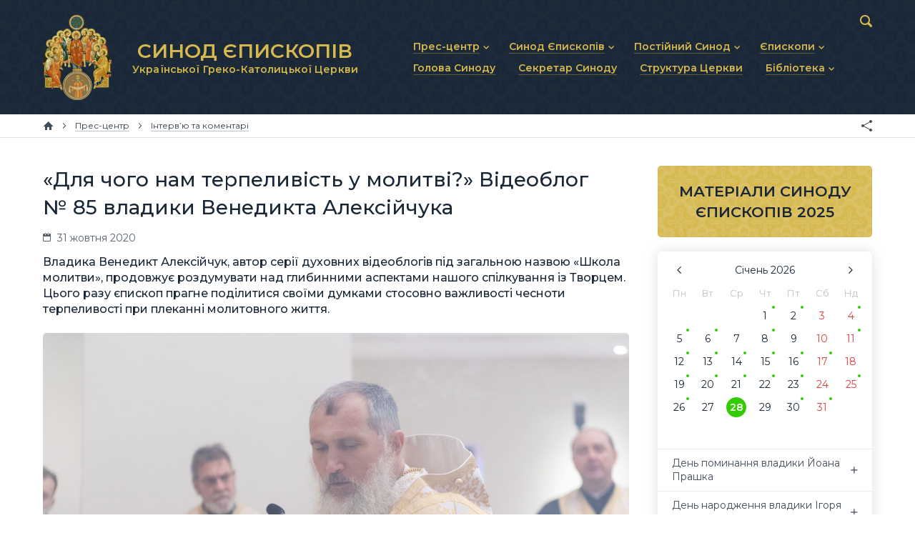

--- FILE ---
content_type: text/html; charset=utf-8
request_url: https://synod.ugcc.ua/data/dlya-chogo-nam-terpelyvist-u-molytvi-videoblog-85-vladyky-venedykta-aleksiychuka-4331/
body_size: 5862
content:
<!DOCTYPE html>

<html xmlns="http://www.w3.org/1999/xhtml" prefix="og: http://ogp.me/ns#" xml:lang="uk" lang="uk" dir="ltr">

<head>
	<meta charset="utf-8" />
	<title>«Для чого нам терпеливість у молитві?» Відеоблог № 85 владики Венедикта Алексійчука | Матеріали | Синод Єпископів Української Греко-Католицької Церкви</title>
	<meta name="description" content="Владика Венедикт Алексійчук, автор серії духовних відеоблогів під загальною назвою «Школа молитви», продовжує роздумувати над глибинними аспектами нашого спілкування із Творцем. Цього разу єпископ прагне поділитися своїми думками стосовно важливості чесноти терпеливості при плеканні молитовного життя." />
	<meta property="og:type" content="website" />
	<meta property="og:url" content="https://synod.ugcc.ua/data/dlya-chogo-nam-terpelyvist-u-molytvi-videoblog-85-vladyky-venedykta-aleksiychuka-4331/" />
	<meta property="og:site_name" content="Синод Єпископів Української Греко-Католицької Церкви" />
	<meta property="og:title" content="«Для чого нам терпеливість у молитві?» Відеоблог № 85 владики Венедикта Алексійчука" />
	<meta property="og:description" content="Владика Венедикт Алексійчук, автор серії духовних відеоблогів під загальною назвою «Школа молитви», продовжує роздумувати над глибинними аспектами нашого спілкування із Творцем. Цього разу єпископ прагне поділитися своїми думками стосовно важливості чесноти терпеливості при плеканні молитовного життя." />
	<meta property="og:image" content="https://synod.ugcc.ua/pub/images/37f4b6a12be29211.jpg" />
	<meta name="viewport" content="width=device-width, initial-scale=1.0, maximum-scale=1.0, user-scalable=no" />
	<meta name="format-detection" content="telephone=no" />
	<meta name="google" content="notranslate" />
	<link rel="stylesheet" type="text/css" media="all" href="/lib/core.css?5" />
	<script src="//ajax.googleapis.com/ajax/libs/jquery/2.2.0/jquery.min.js"></script>
	<script>window.jQuery || document.write('<script src="/lib/jquery.js"><\/script>')</script>
	<script src="/lib/plugins.js?5"></script>
	<script src="/lib/core.js?5"></script>
	<script async src="https://www.googletagmanager.com/gtag/js?id=UA-74704424-2"></script>
	<script>window.dataLayer = window.dataLayer || []; function gtag(){dataLayer.push(arguments)} gtag('js', new Date()); gtag('config', 'UA-74704424-2')</script>
</head>

<body id="content-page" class="uk desktop">

<header>
	<div class="wrapper">
		<div class="logo">
			<a href="/"><img src="/lib/logo.png" alt="Синод Єпископів Української Греко-Католицької Церкви" /><b>СИНОД ЄПИСКОПІВ <small>Української Греко-Католицької Церкви</small></b></a>
		</div>
		<nav class="main-menu">
			<svg><use xlink:href="/lib/art.svg#menu" /></svg>
			<ul class="menu">
				<li class="popup"><a href="/press-center/"><b>Прес-центр</b></a><svg><use xlink:href="/lib/art.svg#drop" /></svg>
					<ul>
						<li><a href="/press-center/news/"><b>Новини та анонси</b></a></li>
						<li><a href="/press-center/interviews/"><b>Інтерв’ю та коментарі</b></a></li>
						<li><a href="/press-center/homiletics/"><b>Проповіді та промови</b></a></li>
					</ul>
				</li>
				<li class="popup"><a href="/synod-of-bishops/"><b>Синод Єпископів</b></a><svg><use xlink:href="/lib/art.svg#drop" /></svg>
					<ul>
						<li><a href="/synod-of-bishops/statute/"><b>Статут Синоду Єпископів</b></a></li>
						<li><a href="/synod-of-bishops/regulations/"><b>Регламент Синоду Єпископів</b></a></li>
						<li><a href="/synod-of-bishops/theme/"><b>Положення про Головну тему</b></a></li>
						<li><a href="/synod-of-bishops/prayer/"><b>Молитовне прикликання Св. Духа</b></a></li>
						<li><a href="/synod-of-bishops/synodal-institutions/"><b>Синодальні органи</b></a></li>
						<li><a href="/synod-of-bishops/secretariat/"><b>Секретаріат Синоду</b></a></li>
						<li><a href="/synod-of-bishops/contacts/"><b>Контактна інформація</b></a></li>
					</ul>
				</li>
				<li class="popup"><a href="/permanent-synod/"><b>Постійний Синод</b></a><svg><use xlink:href="/lib/art.svg#drop" /></svg>
					<ul>
						<li><a href="/permanent-synod/statute/"><b>Статут Постійного Синоду</b></a></li>
						<li><a href="/permanent-synod/personal/"><b>Персональний склад</b></a></li>
						<li><a href="/permanent-synod/previous-personal/"><b>Минулі склади</b></a></li>
					</ul>
				</li>
				<li class="popup"><a href="/bishops/"><b>Єпископи</b></a><svg><use xlink:href="/lib/art.svg#drop" /></svg>
					<ul>
						<li><a href="/bishops/active/"><b>Діючі єпископи</b></a></li>
						<li><a href="/bishops/emeritus/"><b>Єпископи-ємерити</b></a></li>
						<li><a href="/bishops/deceased/"><b>Усопші єпископи</b></a></li>
					</ul>
				</li>
				<li><a href="/head/"><b>Голова Синоду</b></a></li>
				<li><a href="/secretary/"><b>Секретар Синоду</b></a></li>
				<li><a href="/church-structure/"><b>Структура Церкви</b></a></li>
				<li class="popup"><a href="/library/"><b>Бібліотека</b></a><svg><use xlink:href="/lib/art.svg#drop" /></svg>
					<ul>
						<li><a href="/library/docs/"><b>Документи</b></a></li>
						<li><a href="/library/photo/"><b>Фоторепортажі</b></a></li>
						<li><a href="/library/video/"><b>Відеоматеріали</b></a></li>
						<li><a href="/library/synod/"><b>Матеріали Синодів</b></a></li>
						<li><a href="/library/canons/"><b>Партикулярне право УГКЦ</b></a></li>
					</ul>
				</li>
			</ul>
		</nav>
		<form action="/data/" method="get" class="search">
			<input type="text" name="q" value="" id="search" maxlength="64" autocomplete="off" />
			<div><svg><use xlink:href="/lib/art.svg#search" /></svg></div>
		</form>
	</div>
</header>

<nav class="breadcrumbs">
	<div class="wrapper">
		<a href="/" class="home" title="Головна сторінка"><svg><use xlink:href="/lib/art.svg#home" /></svg></a>
		<span><svg><use xlink:href="/lib/art.svg#next" /></svg></span>		<a href="/press-center/"><b>Прес-центр</b></a>
		<span><svg><use xlink:href="/lib/art.svg#next" /></svg></span>		<a href="/press-center/interviews/"><b>Інтерв’ю та коментарі</b></a>
		<div class="e-share"></div>
	</div>
</nav>

<main>
	<div class="wrapper">
		<article>
		<h1>«Для чого нам терпеливість у молитві?» Відеоблог № 85 владики Венедикта Алексійчука</h1>
		<div class="data-line">
			<span class="time"><svg><use xlink:href="/lib/art.svg#calendar" /></svg> 31 жовтня 2020</span>
		</div>
		<p class="data-description">Владика Венедикт Алексійчук, автор серії духовних відеоблогів під загальною назвою «Школа молитви», продовжує роздумувати над глибинними аспектами нашого спілкування із Творцем. Цього разу єпископ прагне поділитися своїми думками стосовно важливості чесноти терпеливості при плеканні молитовного життя.</p>
		<img src="/pub/images/37f4b6a12be29211.jpg" class="data-image" alt="«Для чого нам терпеливість у молитві?» Відеоблог № 85 владики Венедикта Алексійчука" />

<p>Коли дивитися на&nbsp;наше життя,&nbsp;то особливо сучасні люди хочуть отримувати все й&nbsp;одразу. Цього нас вчить різноманітна реклама, інтернет, яким ми&nbsp;користуємося дає швидкий результат ―&nbsp;моментально можемо задзвонити в&nbsp;інший кінець світу.</p>
<p>Коли ми&nbsp;говоримо про наше духовне життя,&nbsp;то ця&nbsp;ментальність приходить і&nbsp;сюди ―&nbsp;ми&nbsp;хочемо швидких результатів. Помолилися ―&nbsp;і&nbsp;вже маємо результат. В&nbsp;своєму духовному житті ―&nbsp;боремося з&nbsp;якимись недоліками ―&nbsp;і&nbsp;вже хочемо цього позбутися. А&nbsp;так не&nbsp;буває. В&nbsp;молитві, як&nbsp;і&nbsp;в&nbsp;житті дуже важлива терпеливість.</p>
<p>Витривалі люди багато досягають у&nbsp;житті. Слова &laquo;атлет&raquo; і&nbsp;&laquo;аскет&raquo; мають однакове походження ―&nbsp;ті, хто вправляється з&nbsp;терпеливісстю.</p>
<p>В&nbsp;житті всяке трапляється, та&nbsp;важливо витривало через усе це&nbsp;йти. Господь каже: хто витримає до&nbsp;кінця, той врятується.</p>
<p>Без витривалості і&nbsp;терпеливості нічого нема. Це&nbsp;треба в&nbsp;собі випрацьовувати і&nbsp;практикувати, тоді вона ще&nbsp;більше розвинеться.</p>
<iframe class="e-video" src="https://www.youtube.com/embed/PeKJ8sEYELs?rel=0&amp;showinfo=0" width="640" height="360" frameborder="0" allowfullscreen=""></iframe>


<address>За&nbsp;матеріалами офіційного youtube-каналу Чиказької єпархії святого Миколая Чудотворця та&nbsp;<a href="https://dyvensvit.org/top/1027217/" target="_blank">Дивенсвіту<br /></a>Пресслужба Секретаріату Синоду Єпископів УГКЦ</address>
		<div class="tags"><svg><use xlink:href="/lib/art.svg#tags" /></svg><a href="/data/tag/%D0%92%D0%BB%D0%B0%D0%B4%D0%B8%D0%BA%D0%B0%20%D0%92%D0%B5%D0%BD%D0%B5%D0%B4%D0%B8%D0%BA%D1%82%20%D0%90%D0%BB%D0%B5%D0%BA%D1%81%D1%96%D0%B9%D1%87%D1%83%D0%BA/">Владика Венедикт Алексійчук</a>, <a href="/data/tag/%D0%A6%D0%B5%D1%80%D0%BA%D0%B2%D0%B0%20%D1%96%20%D0%BC%D0%B5%D0%B4%D1%96%D0%B0/">Церква і медіа</a>, <a href="/data/tag/%D0%94%D1%83%D1%85%D0%BE%D0%B2%D0%BD%D1%96%D1%81%D1%82%D1%8C/">Духовність</a>, <a href="/data/tag/%D0%9C%D0%BE%D0%BB%D0%B8%D1%82%D0%B2%D0%B0/">Молитва</a></div>

		<h2 class="e-no-print">Локації</h2>
		<div class="related related-location">
<div class="item">
	<div>
		<div>
			<a href="/church-structure/chykazka-eparhiya-svyatogo-mykolaya-chudotvortsya-29/"><img src="/pub/images/1344cc71c70b3ec0.jpg" alt="Чиказька єпархія Святого Миколая Чудотворця" /></a>
			<a href="/church-structure/chykazka-eparhiya-svyatogo-mykolaya-chudotvortsya-29/">Чиказька єпархія Святого Миколая Чудотворця</a>
		</div>
	</div>
</div>		</div>
		<h2 class="e-no-print">Персони</h2>
		<div class="related related-person">
<div class="item">
	<div>
		<div>
			<a href="/data/vladyka-venedykt-aleksiychuk-42/"><img src="/pub/images/fa3075bbe0b98260.jpg" alt="Владика Венедикт Алексійчук" /></a>
			<a href="/data/vladyka-venedykt-aleksiychuk-42/">Владика Венедикт Алексійчук</a><br /><small>Єпископ Єпархії Святого Миколая УГКЦ з осідком у м. Чикаго (штат Іллінойс, США)</small>
		</div>
	</div>
</div>		</div>
		<h2 class="e-no-print">Дивіться також</h2>
		<div class="related related-materials">
<div class="item">
	<div>
		<div>
			<a href="/data/nazustrichvoskresinnyu-4-pospishno-vyrushaty-u-dorogu-za-hrystom-11311/"><img src="/pub/images/5a78f9f0557397d0.jpg" alt="#НазустрічВоскресінню 4. Поспішно вирушати у дорогу за Христом" /></a>
			<a href="/data/nazustrichvoskresinnyu-4-pospishno-vyrushaty-u-dorogu-za-hrystom-11311/">#НазустрічВоскресінню 4. Поспішно вирушати у дорогу за Христом</a><br /><small>28 січня</small>
		</div>
	</div>
</div><div class="item">
	<div>
		<div>
			<a href="/data/dbannya-pro-ednist-tse-zavdannya-vsih-hrystovyh-uchniv-papa-lev-xiv-na-zavershennya-tyzhnya-molytov-za-ednist-hrystyyan-18886/"><img src="/pub/images/b9437a10c60577d0.jpg" alt="«Дбання про єдність — це завдання всіх Христових учнів», — Папа Лев XIV на завершення Тижня молитов за єдність християн" /></a>
			<a href="/data/dbannya-pro-ednist-tse-zavdannya-vsih-hrystovyh-uchniv-papa-lev-xiv-na-zavershennya-tyzhnya-molytov-za-ednist-hrystyyan-18886/">«Дбання про єдність — це завдання всіх Христових учнів», — Папа Лев XIV на завершення Тижня молитов за єдність християн</a><br /><small>28 січня</small>
		</div>
	</div>
</div><div class="item">
	<div>
		<div>
			<a href="/data/epyskop-bogdan-dzyurah-zaproshue-do-duhovnoy-mandrivky-nazustrich-voskresinnyu-18829/"><img src="/pub/images/6fe7504f702b3dd0.jpg" alt="Єпископ Богдан Дзюрах запрошує до духовної мандрівки «Назустріч Воскресінню»" /></a>
			<a href="/data/epyskop-bogdan-dzyurah-zaproshue-do-duhovnoy-mandrivky-nazustrich-voskresinnyu-18829/">Єпископ Богдан Дзюрах запрошує до духовної мандрівки «Назустріч Воскресінню»</a><br /><small>28 січня</small>
		</div>
	</div>
</div><div class="item">
	<div>
		<div>
			<a href="/data/papa-kozhen-chas-i-kozhne-mistse-nashogo-zhyttya-pronyzani-bozhoyu-lyubovyu-18885/"><img src="/pub/images/b06fd2af82323370.jpg" alt="Папа: кожен час і кожне місце нашого життя пронизані Божою любов’ю" /></a>
			<a href="/data/papa-kozhen-chas-i-kozhne-mistse-nashogo-zhyttya-pronyzani-bozhoyu-lyubovyu-18885/">Папа: кожен час і кожне місце нашого життя пронизані Божою любов’ю</a><br /><small>28 січня</small>
		</div>
	</div>
</div><div class="get-more e-btn light" data-all="9470 2368" data-category="materials" data-query="Владика Венедикт Алексійчук, Церква і медіа, Духовність, Молитва" data-limit="4" data-sort="" data-template="related_materials" data-current="4331" data-page="2" data-search="0">Дивитися ще</div>		</div>
		</article>
	</div>
	<aside>

		<div class="banners">
			<a href="/library/synod/2025/" class="materials"><b>МАТЕРІАЛИ СИНОДУ ЄПИСКОПІВ 2025</b></a>
		</div>
		<div class="calendar">
			<div id="calendar"></div>
			<div id="calendar-content"></div>
		</div>



	</aside>
</main>

<div class="partners">
	<div class="scroller steps-0">
		<a href="http://zhyve.tv/" target="_blank" title="Живе Телебачення"><img src="/pub/partners/zhyve.svg" alt="Живе Телебачення" /></a>
		<a href="http://www.mgce.uz.ua/" target="_blank" title="Мукачівська греко-католицька єпархія"><img src="/pub/partners/mgce.svg" alt="Мукачівська греко-католицька єпархія" /></a>
		<a href="https://risu.org.ua/" target="_blank" title="Релігійно-інформаційна служба України"><img src="/pub/partners/risu.svg" alt="Релігійно-інформаційна служба України" /></a>
		<a href="https://ucu.edu.ua/" target="_blank" title="Український Католицький Університет"><img src="/pub/partners/ucu.svg" alt="Український Католицький Університет" /></a>
		<a href="http://w2.vatican.va/content/vatican/en.html" target="_blank" title="Офіційний сайт Ватикану"><img src="/pub/partners/vatican.svg" alt="Офіційний сайт Ватикану" /></a>
		<a href="https://www.vaticannews.va/uk.html" target="_blank" title="Новини Ватикану"><img src="/pub/partners/news.svg" alt="Новини Ватикану" /></a>
		<a href="https://www.ccee.eu/" target="_blank" title="Consilium Conferentiarum Episcoporum Europae"><img src="/pub/partners/ccee.png" alt="Consilium Conferentiarum Episcoporum Europae" /></a>
	</div>
</div>

<footer>
	<div class="wrapper">
		<ul class="menu">
			<li><a href="/press-center/">Прес-центр</a></li>
			<li><a href="/synod-of-bishops/">Синод Єпископів</a></li>
			<li><a href="/permanent-synod/">Постійний Синод</a></li>
			<li><a href="/bishops/">Єпископи</a></li>
			<li><a href="/head/">Голова Синоду</a></li>
			<li><a href="/secretary/">Секретар Синоду</a></li>
			<li><a href="/church-structure/">Структура Церкви</a></li>
			<li><a href="/library/">Бібліотека</a></li>
		</ul>
		<div class="logo">
			<a href="/"><img src="/lib/logo.png" alt="Синод Єпископів Української Греко-Католицької Церкви" /></a>
		</div>
		<div class="social">
			<a href="/data/rss/" class="rss" target="_blank" title="RSS"><svg><use xlink:href="/lib/art.svg#rss-small" /></svg></a>
		</div>
		<div class="address">
			<a href="/synod-of-bishops/contacts/">вул. Микільсько-Слобідська, 5</a>, Київ 02002, Україна<br />
			<a href="tel:+380445411114">+380 (44) 541-11-14</a>, <a href="/cdn-cgi/l/email-protection#c1b2b8afaea581b4a6a2a2efaeb3a6efb4a0"><span class="__cf_email__" data-cfemail="1162687f7e7551647672723f7e63763f6470">[email&#160;protected]</span></a>
		</div>
		<div class="links">
			<svg><use xlink:href="/lib/art.svg#ugcc" /></svg>
			<a href="https://ugcc.ua/" target="_blank">Офіційний сайт УГКЦ<svg><use xlink:href="/lib/art.svg#link" /></svg></a><br />
			<a href="https://docs.ugcc.ua/" target="_blank">Офіційні документи УГКЦ<svg><use xlink:href="/lib/art.svg#link" /></svg></a><br />
			<a href="https://map.ugcc.ua/" target="_blank">Інтерактивна карта УГКЦ<svg><use xlink:href="/lib/art.svg#link" /></svg></a>
		</div>
		<div class="copyrights">
			<br />© 2019 Секретаріат Синоду Єпископів УГКЦ. Всі права застережено.<br />
			<span>Developed by <a href="https://cawas.com/" target="_blank">Cawas Ltd</a>. January, 2019.<br /><br /></span>
		</div>
		<div class="copypaste">
			При поширенні інформації сайту наполегливо просимо розмістити гіперпосилання на джерело.
		</div>
	</div>
</footer>

<script data-cfasync="false" src="/cdn-cgi/scripts/5c5dd728/cloudflare-static/email-decode.min.js"></script><script defer src="https://static.cloudflareinsights.com/beacon.min.js/vcd15cbe7772f49c399c6a5babf22c1241717689176015" integrity="sha512-ZpsOmlRQV6y907TI0dKBHq9Md29nnaEIPlkf84rnaERnq6zvWvPUqr2ft8M1aS28oN72PdrCzSjY4U6VaAw1EQ==" data-cf-beacon='{"version":"2024.11.0","token":"f27b73716b6f4eb1ac4b5749e62e9363","r":1,"server_timing":{"name":{"cfCacheStatus":true,"cfEdge":true,"cfExtPri":true,"cfL4":true,"cfOrigin":true,"cfSpeedBrain":true},"location_startswith":null}}' crossorigin="anonymous"></script>
</body>

</html>

--- FILE ---
content_type: image/svg+xml
request_url: https://synod.ugcc.ua/pub/partners/vatican.svg
body_size: 53018
content:
<svg xmlns="http://www.w3.org/2000/svg" width="136" height="100" viewBox="0 0 136 100">
  <path d="M22.66 36.66l1.05 0.25 1.67 0.27 0.76 0.08L26 40.51c0 0-0.18 2.16-0.5 3.18 -0.24 0.76-1.03 2.16-1.03 2.16l-0.5 0.76 -2.95-2.55c0 0 0.5-0.71 0.68-1.1 0.23-0.49 0.5-1.55 0.5-1.55l0.29-1.68 0.16-2.13L22.66 36.66zM18.96 46.5l2.68 2.34c0 0-0.54 0.48-0.87 0.63 -0.64 0.29-1.35 0.49-2.05 0.47 -0.5-0.01-1-0.19-1.45-0.4 -1.02-0.47-2.15-0.96-2.81-1.87 -0.23-0.32-0.33-0.75-0.32-1.15 0.01-0.45 0.41-1.29 0.41-1.29s0.16 0.56 0.33 0.78c0.29 0.36 0.72 0.6 1.14 0.8 0.32 0.15 0.66 0.26 1.01 0.28 0.45 0.03 0.92-0.04 1.34-0.21C18.59 46.81 18.96 46.5 18.96 46.5L18.96 46.5z" fill="#FFF"/>
  <path d="M18.8 50.04c-0.03 0-0.05 0-0.08 0 -0.55-0.01-1.08-0.23-1.49-0.41l-0.11-0.05c-0.98-0.44-2.08-0.95-2.73-1.85 -0.23-0.31-0.34-0.74-0.34-1.21 0.01-0.46 0.4-1.29 0.42-1.33 0.02-0.04 0.05-0.06 0.09-0.05 0.04 0 0.07 0.03 0.08 0.07 0 0.01 0.15 0.54 0.32 0.75 0.29 0.36 0.73 0.6 1.11 0.78 0.35 0.16 0.67 0.26 0.97 0.27 0.45 0.03 0.9-0.04 1.3-0.2 0.17-0.07 0.46-0.3 0.55-0.38 0.04-0.03 0.09-0.03 0.12 0l2.68 2.34c0.02 0.02 0.03 0.04 0.03 0.07s-0.01 0.05-0.03 0.07c-0.02 0.02-0.56 0.49-0.89 0.65C20.11 49.88 19.43 50.04 18.8 50.04zM14.54 45.51c-0.12 0.27-0.29 0.74-0.3 1.03 -0.01 0.42 0.1 0.82 0.3 1.09 0.62 0.86 1.66 1.33 2.66 1.79l0.11 0.05c0.39 0.18 0.9 0.38 1.42 0.39 0.63 0.01 1.31-0.15 2.01-0.47 0.24-0.11 0.6-0.41 0.76-0.55l-2.54-2.22c-0.12 0.09-0.37 0.29-0.54 0.36 -0.43 0.17-0.91 0.24-1.38 0.22 -0.32-0.02-0.68-0.12-1.04-0.29 -0.4-0.19-0.86-0.44-1.18-0.83C14.7 45.94 14.6 45.69 14.54 45.51zM23.98 46.7c-0.02 0-0.04-0.01-0.06-0.02l-2.95-2.55c-0.04-0.03-0.04-0.09-0.02-0.12 0-0.01 0.5-0.71 0.68-1.09 0.22-0.48 0.49-1.52 0.49-1.54l0.29-1.68 0.16-2.12 0-0.92c0-0.03 0.01-0.06 0.04-0.07 0.02-0.02 0.05-0.02 0.08-0.02l1.05 0.25 1.66 0.27 0.76 0.08c0.05 0.01 0.09 0.05 0.08 0.1l-0.14 3.24c-0.01 0.09-0.19 2.18-0.5 3.21 -0.24 0.76-1 2.12-1.03 2.18l-0.5 0.77c-0.02 0.02-0.04 0.04-0.07 0.04C23.99 46.7 23.98 46.7 23.98 46.7zM21.16 44.04l2.8 2.43 0.44-0.67c0-0.01 0.79-1.39 1.02-2.13 0.31-1 0.49-3.14 0.5-3.16l0.13-3.15 -0.68-0.07L23.69 37l-0.94-0.22 0 0.81 -0.16 2.14 -0.29 1.69c-0.01 0.05-0.28 1.08-0.51 1.58C21.65 43.32 21.29 43.85 21.16 44.04z"/>
  <path d="M14.7 29.34c0 0 0.21 0.43 0.28 0.66 0.11 0.39 0.19 0.8 0.19 1.21 0 0.41-0.1 0.82-0.2 1.21 -0.16 0.59-0.41 1.16-0.67 1.71 -0.16 0.35-0.39 0.67-0.56 1.02 -0.27 0.57-0.45 1.17-0.69 1.75 -0.19 0.48-0.45 0.95-0.6 1.45 -0.2 0.67-0.3 1.36-0.39 2.05 -0.08 0.59-0.14 1.19-0.15 1.79 0 0.71 0.02 1.42 0.15 2.12 0.13 0.69 0.32 1.38 0.63 2.01 0.25 0.51 0.58 0.98 0.97 1.39 0.32 0.34 0.7 0.63 1.1 0.87 0.36 0.22 0.78 0.35 1.17 0.5 0.55 0.22 1.65 0.61 1.65 0.61s-1.53-0.75-2.06-1.39c-0.44-0.52-0.68-1.21-0.84-1.88 -0.18-0.77-0.15-1.59-0.07-2.38 0.09-0.85 0.34-1.68 0.6-2.49 0.27-0.86 0.66-1.68 1-2.51 0.25-0.6 0.54-1.18 0.78-1.79 0.29-0.71 0.57-1.43 0.8-2.16 0.14-0.45 0.32-0.89 0.35-1.36 0.04-0.51-0.02-1.02-0.14-1.52 -0.16-0.69-0.36-1.41-0.77-1.99 -0.24-0.35-0.58-0.66-0.96-0.85 -0.37-0.19-0.82-0.35-1.23-0.27C14.91 29.12 14.7 29.34 14.7 29.34L14.7 29.34z" fill="#FFF"/>
  <path d="M17.58 49.78c-0.01 0-0.02 0-0.03-0.01 -0.01 0-1.12-0.39-1.66-0.61 -0.1-0.04-0.2-0.08-0.29-0.11 -0.3-0.11-0.61-0.23-0.89-0.4 -0.43-0.26-0.81-0.56-1.12-0.89 -0.4-0.43-0.73-0.91-0.98-1.42 -0.28-0.57-0.49-1.24-0.64-2.03 -0.14-0.74-0.15-1.5-0.15-2.14 0-0.66 0.08-1.31 0.15-1.8 0.11-0.77 0.2-1.42 0.39-2.06 0.1-0.33 0.24-0.64 0.38-0.95 0.08-0.17 0.15-0.34 0.22-0.51 0.09-0.21 0.16-0.43 0.24-0.64 0.14-0.37 0.28-0.75 0.45-1.11 0.08-0.18 0.19-0.35 0.28-0.52 0.1-0.16 0.19-0.33 0.28-0.5 0.25-0.53 0.5-1.11 0.66-1.7 0.1-0.35 0.2-0.77 0.2-1.18 0-0.35-0.06-0.74-0.18-1.18 -0.06-0.22-0.27-0.64-0.27-0.64 -0.02-0.04-0.01-0.08 0.02-0.11 0.04-0.04 0.24-0.23 0.39-0.27 0.36-0.07 0.78 0.02 1.29 0.28 0.38 0.19 0.73 0.51 0.99 0.89 0.43 0.62 0.63 1.37 0.78 2.02 0.13 0.57 0.18 1.08 0.14 1.55 -0.03 0.39-0.15 0.76-0.27 1.12 -0.03 0.09-0.06 0.17-0.08 0.26 -0.23 0.74-0.52 1.48-0.8 2.16 -0.13 0.33-0.28 0.66-0.43 0.98 -0.12 0.27-0.24 0.53-0.35 0.8 -0.08 0.2-0.17 0.4-0.25 0.6 -0.27 0.62-0.54 1.26-0.75 1.91 -0.26 0.83-0.51 1.64-0.59 2.47 -0.1 0.97-0.08 1.7 0.07 2.35 0.18 0.8 0.45 1.4 0.82 1.84 0.51 0.61 2.02 1.36 2.03 1.36 0.04 0.02 0.06 0.07 0.04 0.12C17.65 49.76 17.62 49.78 17.58 49.78zM14.82 29.36c0.06 0.13 0.2 0.43 0.26 0.61 0.13 0.46 0.19 0.86 0.19 1.23 0 0.44-0.11 0.87-0.21 1.23 -0.17 0.6-0.42 1.19-0.67 1.73 -0.08 0.18-0.19 0.35-0.28 0.52 -0.1 0.16-0.19 0.33-0.27 0.5 -0.17 0.36-0.31 0.73-0.44 1.1 -0.08 0.22-0.16 0.43-0.25 0.65 -0.07 0.17-0.15 0.34-0.22 0.52 -0.14 0.3-0.27 0.61-0.37 0.93 -0.19 0.63-0.28 1.27-0.39 2.03 -0.07 0.49-0.14 1.13-0.15 1.77 0 0.63 0.01 1.38 0.15 2.1 0.15 0.78 0.35 1.43 0.62 1.99 0.24 0.5 0.56 0.96 0.95 1.37 0.3 0.32 0.66 0.61 1.08 0.86 0.27 0.16 0.57 0.27 0.86 0.38 0.1 0.04 0.2 0.07 0.3 0.11 0.16 0.06 0.36 0.14 0.57 0.22 -0.41-0.25-0.84-0.56-1.09-0.85 -0.39-0.46-0.67-1.09-0.86-1.92 -0.15-0.67-0.18-1.42-0.08-2.41 0.09-0.85 0.33-1.67 0.6-2.51 0.21-0.66 0.49-1.3 0.75-1.92 0.09-0.2 0.17-0.4 0.25-0.6 0.11-0.27 0.23-0.54 0.36-0.81 0.14-0.32 0.29-0.65 0.42-0.98 0.28-0.69 0.57-1.42 0.8-2.15 0.03-0.09 0.06-0.17 0.08-0.26 0.12-0.35 0.23-0.71 0.26-1.08 0.04-0.45-0.01-0.94-0.14-1.49 -0.15-0.64-0.34-1.37-0.76-1.96 -0.24-0.35-0.57-0.64-0.93-0.82 -0.47-0.24-0.85-0.32-1.17-0.26C15 29.2 14.9 29.28 14.82 29.36z"/>
  <path d="M18.14 33.75c0 0 0.29-1.17 0.34-1.77 0.04-0.51 0.01-1.03-0.04-1.54 -0.06-0.57-0.1-1.16-0.32-1.68 -0.23-0.55-0.59-1.05-1.01-1.46 -0.42-0.41-0.93-0.73-1.47-0.95 -0.57-0.22-1.2-0.28-1.81-0.32 -0.53-0.03-1.06 0.01-1.58 0.08 -0.3 0.04-0.61 0.09-0.89 0.18 -0.27 0.09-0.76 0.37-0.76 0.37l1.95 3.18c0 0 0.61-0.36 0.95-0.45 0.36-0.09 0.74-0.1 1.1-0.08 0.37 0.02 0.76 0.06 1.1 0.21 0.44 0.19 0.81 0.52 1.14 0.86 0.4 0.42 0.75 0.9 0.97 1.43 0.21 0.49 0.23 1.04 0.31 1.57C18.13 33.52 18.14 33.75 18.14 33.75L18.14 33.75z" fill="#FFF"/>
  <path d="M18.14 33.85L18.14 33.85c-0.05 0-0.09-0.04-0.09-0.09 0 0-0.01-0.23-0.03-0.34 -0.02-0.11-0.03-0.23-0.04-0.34 -0.05-0.41-0.1-0.83-0.26-1.21 -0.19-0.47-0.52-0.94-0.95-1.4 -0.39-0.41-0.75-0.68-1.11-0.84 -0.33-0.15-0.71-0.18-1.07-0.2 -0.44-0.03-0.78 0-1.08 0.08 -0.32 0.08-0.92 0.43-0.92 0.44 -0.04 0.03-0.1 0.01-0.13-0.03l-1.95-3.18c-0.01-0.02-0.02-0.05-0.01-0.07 0.01-0.02 0.02-0.05 0.04-0.06 0.02-0.01 0.51-0.28 0.78-0.38 0.3-0.1 0.62-0.15 0.91-0.19 0.44-0.06 1.01-0.12 1.6-0.08 0.61 0.04 1.26 0.09 1.84 0.32 0.55 0.22 1.07 0.55 1.5 0.97 0.45 0.44 0.81 0.95 1.03 1.49 0.2 0.47 0.25 1 0.3 1.5l0.02 0.21c0.06 0.61 0.08 1.1 0.04 1.56 -0.05 0.6-0.33 1.73-0.34 1.78C18.22 33.82 18.19 33.85 18.14 33.85zM18.14 33.75L18.14 33.75 18.14 33.75zM14.27 29.22c0.1 0 0.21 0 0.33 0.01 0.36 0.02 0.78 0.06 1.14 0.22 0.39 0.17 0.76 0.45 1.17 0.89 0.45 0.48 0.79 0.97 0.99 1.46 0.17 0.4 0.22 0.84 0.27 1.26 0 0.04 0.01 0.08 0.02 0.13 0.08-0.38 0.18-0.88 0.21-1.2 0.04-0.44 0.02-0.93-0.04-1.52l-0.02-0.21c-0.05-0.49-0.1-1-0.29-1.44 -0.22-0.52-0.56-1.01-0.99-1.43 -0.41-0.4-0.91-0.72-1.44-0.93 -0.56-0.22-1.19-0.27-1.79-0.31 -0.57-0.03-1.13 0.02-1.56 0.08 -0.29 0.04-0.59 0.08-0.88 0.18 -0.19 0.06-0.51 0.23-0.66 0.31l1.85 3.02c0.18-0.1 0.62-0.34 0.89-0.41C13.7 29.25 13.96 29.22 14.27 29.22z"/>
  <path d="M18.5 31.22c0 0-0.35-1.08-0.67-1.53 -0.38-0.52-0.87-1-1.45-1.29 -0.61-0.31-2.01-0.4-2.01-0.4l0.74 1.37 -1.3-0.03 -0.68-1.13 -1.25 0.57 -0.62-1.02 1.33-0.62 -0.61-0.99 1.33-0.13 0.58 0.96c0 0 1.03 0 1.53 0.11 0.34 0.07 0.68 0.19 0.98 0.35 0.29 0.16 0.57 0.36 0.81 0.59 0.29 0.27 0.57 0.58 0.77 0.92 0.2 0.33 0.43 1.09 0.43 1.09L18.5 31.22z" fill="#FFE000"/>
  <path d="M18.5 31.32c-0.04 0-0.08-0.03-0.09-0.06 0-0.01-0.35-1.07-0.66-1.5 -0.42-0.57-0.9-1.01-1.41-1.26 -0.46-0.23-1.42-0.34-1.81-0.38l0.66 1.22c0.02 0.03 0.01 0.06 0 0.09 -0.02 0.03-0.05 0.04-0.08 0.04l-1.3-0.03c-0.03 0-0.06-0.02-0.08-0.05l-0.63-1.06 -1.17 0.53c-0.04 0.02-0.09 0-0.12-0.04l-0.62-1.02c-0.01-0.02-0.02-0.05-0.01-0.08 0.01-0.03 0.03-0.05 0.05-0.06l1.23-0.57 -0.56-0.9c-0.02-0.03-0.02-0.06 0-0.09 0.01-0.03 0.04-0.05 0.08-0.05l1.33-0.13c0.04-0.01 0.07 0.01 0.09 0.04l0.55 0.91c0.22 0 1.05 0.02 1.5 0.11 0.36 0.07 0.7 0.2 1.01 0.36 0.28 0.15 0.56 0.35 0.83 0.6 0.35 0.32 0.6 0.63 0.79 0.94 0.2 0.34 0.43 1.08 0.43 1.11l0.1 1.2c0 0.05-0.03 0.09-0.07 0.1C18.51 31.32 18.5 31.32 18.5 31.32zM14.36 27.91C14.36 27.91 14.37 27.91 14.36 27.91c0.06 0 1.43 0.1 2.06 0.41 0.53 0.27 1.05 0.72 1.48 1.32 0.16 0.22 0.32 0.58 0.45 0.89l-0.04-0.48 0 0c0 0-0.22-0.73-0.41-1.05 -0.18-0.3-0.42-0.59-0.75-0.9 -0.26-0.24-0.52-0.43-0.79-0.57 -0.3-0.16-0.62-0.27-0.96-0.34 -0.49-0.1-1.5-0.11-1.51-0.11 -0.03 0-0.06-0.02-0.08-0.05l-0.55-0.9 -1.12 0.11 0.53 0.86c0.01 0.02 0.02 0.05 0.01 0.08s-0.03 0.05-0.05 0.06l-1.23 0.57 0.52 0.86 1.17-0.53c0.04-0.02 0.09 0 0.12 0.04l0.65 1.09 1.08 0.03 -0.67-1.23c-0.02-0.03-0.01-0.07 0-0.1C14.3 27.93 14.33 27.91 14.36 27.91z"/>
  <path d="M9.7 27.22l2.07 3.03M10.6 26.69l-0.98 0.57L8.7 27.97l2.01 3.07 0.89-0.69 0.92-0.53L10.6 26.69z" fill="#FFE000"/>
  <path d="M10.7 31.13c-0.01 0-0.01 0-0.02 0 -0.03 0-0.05-0.02-0.06-0.04l-2.01-3.07c-0.03-0.04-0.02-0.1 0.02-0.13l1-0.75c0 0 0 0 0 0 0 0 0.01-0.01 0.02-0.01l0.9-0.52c0.05-0.03 0.1-0.01 0.13 0.03l1.91 3.13c0.01 0.02 0.02 0.05 0.01 0.07s-0.02 0.05-0.04 0.06l-0.92 0.53 -0.88 0.68C10.74 31.12 10.72 31.13 10.7 31.13zM8.82 27.99l1.9 2.91 0.81-0.63 0.1-0.06 -1.97-2.87L8.82 27.99zM9.83 27.25l1.97 2.87 0.59-0.34 -1.81-2.97L9.83 27.25z"/>
  <path d="M14.39 39.62l1.16-2.4 1.24 0.49 0.5-1.24 -1.24-0.58 0.64-1.39 -0.91-0.41 -0.69 1.33 -1.25-0.52 -0.55 1.3 1.21 0.51L13.4 39.1 14.39 39.62z" fill="#FFE000"/>
  <path d="M14.39 39.71c-0.02 0-0.03 0-0.04-0.01l-0.99-0.52c-0.04-0.02-0.06-0.08-0.04-0.12l1.07-2.29 -1.12-0.47c-0.02-0.01-0.04-0.03-0.05-0.05 -0.01-0.02-0.01-0.05 0-0.07l0.55-1.3c0.02-0.05 0.08-0.07 0.12-0.05l1.17 0.49 0.65-1.25c0.02-0.04 0.08-0.06 0.12-0.04l0.91 0.41c0.02 0.01 0.04 0.03 0.05 0.05s0.01 0.05 0 0.07l-0.6 1.3 1.15 0.54c0.05 0.02 0.07 0.07 0.05 0.12l-0.5 1.24c-0.02 0.05-0.07 0.07-0.12 0.05l-1.16-0.46 -1.12 2.32c-0.01 0.02-0.03 0.04-0.06 0.05C14.41 39.71 14.4 39.71 14.39 39.71zM13.52 39.06l0.82 0.43 1.12-2.31c0.02-0.04 0.07-0.07 0.12-0.05l1.16 0.46 0.44-1.07 -1.16-0.54c-0.05-0.02-0.07-0.08-0.05-0.12l0.6-1.3 -0.74-0.33 -0.65 1.25c-0.02 0.04-0.07 0.06-0.12 0.04l-1.16-0.49 -0.47 1.12 1.12 0.47c0.02 0.01 0.04 0.03 0.05 0.05s0.01 0.05 0 0.07L13.52 39.06z"/>
  <path d="M23.69 38.9l1.18-0.03v1.37l1.14 0.05 -0.19 1.39 -1.06-0.07c0 0-0.18 0.82-0.33 1.2 -0.16 0.4-0.63 1.13-0.63 1.13l-1.26-0.32c0 0 0.46-0.72 0.63-1.1 0.16-0.35 0.37-1.08 0.37-1.08l-1.3-0.16 0.23-1.31 1.18 0.08L23.69 38.9z" fill="#FFE000"/>
  <path d="M23.79 44.05c-0.01 0-0.02 0-0.02 0l-1.26-0.32c-0.03-0.01-0.05-0.03-0.06-0.06s-0.01-0.06 0.01-0.08c0-0.01 0.46-0.72 0.62-1.09 0.12-0.26 0.27-0.75 0.33-0.96l-1.19-0.15c-0.03 0-0.05-0.02-0.06-0.04s-0.02-0.05-0.02-0.07l0.23-1.31c0.01-0.05 0.05-0.08 0.1-0.08l1.08 0.08 0.05-1.06c0-0.05 0.04-0.09 0.09-0.09l1.18-0.03c0.03-0.01 0.05 0.01 0.07 0.03 0.02 0.02 0.03 0.04 0.03 0.07v1.28l1.05 0.05c0.03 0 0.05 0.01 0.07 0.03 0.02 0.02 0.02 0.05 0.02 0.07l-0.19 1.39c-0.01 0.05-0.06 0.08-0.1 0.08l-0.98-0.06c-0.05 0.22-0.19 0.82-0.32 1.14 -0.16 0.4-0.62 1.12-0.64 1.15C23.86 44.03 23.83 44.05 23.79 44.05zM22.68 43.58l1.07 0.27c0.11-0.18 0.45-0.74 0.58-1.06 0.15-0.37 0.33-1.18 0.33-1.19 0.01-0.05 0.06-0.08 0.1-0.07l0.98 0.06 0.17-1.2 -1.04-0.05c-0.05 0-0.09-0.04-0.09-0.09v-1.27l-1 0.02 -0.05 1.07c0 0.02-0.01 0.05-0.03 0.07 -0.02 0.02-0.05 0.03-0.07 0.02l-1.09-0.08 -0.19 1.13 1.2 0.15c0.03 0 0.05 0.02 0.07 0.04 0.02 0.02 0.02 0.05 0.01 0.08 -0.01 0.03-0.22 0.74-0.37 1.09C23.11 42.87 22.82 43.36 22.68 43.58z"/>
  <path d="M32.77 36.66l-1.05 0.25 -1.67 0.27 -0.76 0.08 0.13 3.24c0 0 0.18 2.16 0.5 3.18 0.24 0.76 1.03 2.16 1.03 2.16l0.5 0.76 2.95-2.55c0 0-0.5-0.71-0.68-1.1 -0.23-0.49-0.5-1.55-0.5-1.55l-0.29-1.68 -0.16-2.13L32.77 36.66zM36.48 46.5l-2.68 2.34c0 0 0.54 0.48 0.87 0.63 0.64 0.29 1.35 0.49 2.05 0.47 0.5-0.01 1-0.19 1.45-0.4 1.02-0.47 2.15-0.96 2.81-1.87 0.23-0.32 0.33-0.75 0.32-1.15 -0.01-0.45-0.41-1.29-0.41-1.29s-0.16 0.56-0.33 0.78c-0.29 0.36-0.72 0.6-1.14 0.8 -0.32 0.15-0.66 0.26-1.01 0.28 -0.45 0.03-0.92-0.04-1.34-0.21C36.84 46.81 36.48 46.5 36.48 46.5L36.48 46.5z" fill="#FFF"/>
  <path d="M36.64 50.04c-0.63 0-1.31-0.16-2.01-0.48 -0.33-0.15-0.87-0.63-0.89-0.65 -0.02-0.02-0.03-0.04-0.03-0.07s0.01-0.05 0.03-0.07l2.68-2.34c0.03-0.03 0.09-0.03 0.12 0 0 0 0.35 0.3 0.55 0.38 0.4 0.16 0.85 0.23 1.3 0.2 0.3-0.02 0.63-0.11 0.97-0.27 0.39-0.18 0.82-0.42 1.11-0.78 0.14-0.17 0.27-0.6 0.32-0.75 0.01-0.04 0.04-0.06 0.08-0.07 0.04-0.01 0.08 0.02 0.09 0.05 0.02 0.04 0.41 0.86 0.42 1.33 0.01 0.47-0.11 0.9-0.34 1.21 -0.65 0.9-1.76 1.4-2.73 1.85l-0.11 0.05c-0.41 0.18-0.94 0.4-1.49 0.41C36.69 50.04 36.66 50.04 36.64 50.04zM33.94 48.84c0.16 0.14 0.53 0.44 0.76 0.55 0.7 0.32 1.39 0.48 2.01 0.47 0.51-0.01 1.03-0.22 1.42-0.39l0.11-0.05c1-0.46 2.04-0.93 2.66-1.79 0.2-0.28 0.31-0.67 0.3-1.09 -0.01-0.29-0.18-0.75-0.3-1.03 -0.06 0.19-0.17 0.44-0.28 0.58 -0.31 0.39-0.77 0.64-1.18 0.83 -0.37 0.17-0.72 0.27-1.04 0.29 -0.48 0.03-0.95-0.05-1.38-0.22 -0.17-0.07-0.43-0.26-0.54-0.36L33.94 48.84zM31.46 46.7c0 0-0.01 0-0.01 0 -0.03 0-0.05-0.02-0.07-0.04l-0.5-0.76c-0.04-0.06-0.8-1.42-1.04-2.18 -0.32-1.02-0.5-3.11-0.5-3.2l-0.14-3.25c0-0.05 0.03-0.09 0.08-0.1l0.76-0.08 1.66-0.27 1.04-0.25c0.03-0.01 0.06 0 0.08 0.02 0.02 0.02 0.04 0.04 0.04 0.07l0 0.93 0.16 2.12 0.29 1.67c0 0 0.27 1.05 0.49 1.53 0.18 0.38 0.67 1.08 0.68 1.09 0.03 0.04 0.02 0.09-0.02 0.12l-2.95 2.55C31.5 46.69 31.48 46.7 31.46 46.7zM29.39 37.35l0.13 3.16c0 0.02 0.19 2.15 0.5 3.16 0.23 0.74 1.01 2.12 1.02 2.14l0.44 0.67 2.8-2.43c-0.13-0.19-0.49-0.72-0.64-1.05 -0.23-0.5-0.49-1.52-0.51-1.57l-0.29-1.69 -0.16-2.14 0-0.82L31.75 37l-1.67 0.27L29.39 37.35z"/>
  <path d="M40.73 29.34c0 0-0.21 0.43-0.28 0.66 -0.11 0.39-0.19 0.8-0.19 1.21 0 0.41 0.1 0.82 0.2 1.21 0.16 0.59 0.41 1.16 0.67 1.71 0.16 0.35 0.39 0.67 0.56 1.02 0.27 0.57 0.45 1.17 0.69 1.75 0.19 0.48 0.45 0.95 0.6 1.45 0.2 0.67 0.3 1.36 0.39 2.05 0.08 0.59 0.14 1.19 0.15 1.79 0 0.71-0.02 1.42-0.15 2.12 -0.13 0.69-0.32 1.38-0.63 2.01 -0.25 0.51-0.58 0.98-0.97 1.39 -0.32 0.34-0.7 0.63-1.1 0.87 -0.36 0.22-0.78 0.35-1.17 0.5 -0.55 0.22-1.65 0.61-1.65 0.61s1.53-0.75 2.06-1.39c0.44-0.52 0.68-1.21 0.84-1.88 0.18-0.77 0.15-1.59 0.07-2.38 -0.09-0.85-0.34-1.68-0.6-2.49 -0.27-0.86-0.66-1.68-1-2.51 -0.25-0.6-0.54-1.18-0.78-1.79 -0.29-0.71-0.57-1.43-0.8-2.16 -0.14-0.45-0.32-0.89-0.35-1.36 -0.04-0.51 0.02-1.02 0.14-1.52 0.16-0.69 0.36-1.41 0.77-1.99 0.24-0.35 0.58-0.66 0.96-0.85 0.37-0.19 0.82-0.35 1.23-0.27C40.52 29.12 40.73 29.34 40.73 29.34L40.73 29.34z" fill="#FFF"/>
  <path d="M37.85 49.78c-0.04 0-0.07-0.02-0.09-0.06 -0.02-0.05 0-0.1 0.04-0.12 0.02-0.01 1.52-0.75 2.03-1.36 0.37-0.44 0.63-1.04 0.82-1.84 0.15-0.65 0.17-1.38 0.07-2.35 -0.08-0.83-0.33-1.64-0.59-2.47 -0.21-0.65-0.48-1.29-0.75-1.91 -0.09-0.2-0.17-0.4-0.25-0.6 -0.11-0.27-0.23-0.54-0.35-0.8 -0.14-0.32-0.29-0.65-0.43-0.98 -0.28-0.69-0.57-1.42-0.8-2.16 -0.03-0.09-0.06-0.17-0.08-0.26 -0.12-0.36-0.24-0.73-0.27-1.12 -0.04-0.47 0.01-0.97 0.14-1.55 0.15-0.65 0.35-1.4 0.78-2.02 0.26-0.38 0.61-0.69 0.99-0.89 0.51-0.26 0.93-0.35 1.29-0.28 0.16 0.03 0.36 0.23 0.39 0.27 0.03 0.03 0.03 0.07 0.02 0.11 0 0-0.21 0.42-0.27 0.64 -0.13 0.44-0.19 0.83-0.18 1.18 0 0.41 0.1 0.83 0.2 1.18 0.16 0.59 0.42 1.16 0.66 1.7 0.08 0.17 0.18 0.34 0.28 0.5 0.1 0.17 0.2 0.34 0.28 0.52 0.17 0.36 0.31 0.74 0.45 1.11 0.08 0.21 0.16 0.43 0.24 0.64 0.07 0.17 0.15 0.34 0.22 0.51 0.14 0.31 0.28 0.62 0.38 0.95 0.19 0.65 0.29 1.29 0.39 2.06 0.07 0.49 0.15 1.14 0.15 1.8 0 0.64-0.01 1.4-0.15 2.14 -0.15 0.8-0.36 1.46-0.64 2.03 -0.25 0.51-0.58 0.99-0.98 1.42 -0.31 0.33-0.69 0.63-1.12 0.89 -0.28 0.17-0.59 0.28-0.89 0.4 -0.1 0.04-0.2 0.07-0.3 0.11 -0.54 0.22-1.65 0.6-1.66 0.61C37.87 49.78 37.86 49.78 37.85 49.78zM40.16 29.17c-0.27 0-0.59 0.09-0.96 0.28 -0.35 0.18-0.68 0.47-0.93 0.82 -0.41 0.59-0.61 1.32-0.75 1.96 -0.13 0.55-0.18 1.04-0.14 1.49 0.03 0.37 0.15 0.73 0.27 1.08 0.03 0.09 0.06 0.17 0.08 0.26 0.23 0.73 0.52 1.47 0.8 2.15 0.13 0.33 0.28 0.66 0.42 0.98 0.12 0.27 0.24 0.54 0.36 0.81 0.08 0.2 0.17 0.4 0.25 0.6 0.27 0.62 0.54 1.27 0.75 1.92 0.27 0.84 0.51 1.66 0.6 2.51 0.1 1 0.08 1.74-0.08 2.41 -0.19 0.83-0.47 1.46-0.86 1.92 -0.24 0.29-0.68 0.6-1.09 0.85 0.21-0.08 0.41-0.15 0.57-0.22 0.1-0.04 0.2-0.08 0.3-0.11 0.29-0.11 0.59-0.22 0.86-0.38 0.41-0.25 0.78-0.54 1.08-0.86 0.39-0.42 0.71-0.88 0.95-1.37 0.27-0.55 0.48-1.2 0.62-1.98 0.14-0.72 0.15-1.47 0.15-2.1 0-0.65-0.08-1.29-0.15-1.77 -0.1-0.76-0.2-1.4-0.39-2.03 -0.09-0.32-0.23-0.63-0.37-0.93 -0.08-0.17-0.15-0.34-0.22-0.52 -0.09-0.21-0.17-0.43-0.25-0.65 -0.13-0.36-0.27-0.74-0.44-1.1 -0.08-0.17-0.18-0.34-0.27-0.5 -0.1-0.17-0.2-0.34-0.28-0.52 -0.25-0.54-0.51-1.12-0.67-1.73 -0.1-0.37-0.21-0.8-0.21-1.23 0-0.37 0.06-0.78 0.19-1.23 0.05-0.18 0.19-0.48 0.26-0.61 -0.08-0.07-0.19-0.16-0.25-0.17C40.3 29.18 40.23 29.17 40.16 29.17z"/>
  <path d="M37.29 33.75c0 0-0.29-1.17-0.34-1.77 -0.04-0.51-0.01-1.03 0.04-1.54 0.06-0.57 0.1-1.16 0.32-1.68 0.23-0.55 0.59-1.05 1.01-1.46 0.42-0.41 0.93-0.73 1.47-0.95 0.57-0.22 1.2-0.28 1.81-0.32 0.53-0.03 1.06 0.01 1.58 0.08 0.3 0.04 0.61 0.09 0.89 0.18 0.27 0.09 0.76 0.37 0.76 0.37l-1.95 3.18c0 0-0.61-0.36-0.95-0.45 -0.36-0.09-0.74-0.1-1.1-0.08 -0.37 0.02-0.76 0.06-1.1 0.21 -0.44 0.19-0.81 0.52-1.14 0.86 -0.4 0.42-0.75 0.9-0.97 1.43 -0.21 0.49-0.23 1.04-0.31 1.57C37.3 33.52 37.29 33.75 37.29 33.75L37.29 33.75z" fill="#FFF"/>
  <path d="M37.29 33.85c-0.04 0-0.08-0.03-0.09-0.07 -0.01-0.05-0.29-1.18-0.34-1.78 -0.04-0.46-0.02-0.95 0.04-1.56l0.02-0.21c0.05-0.5 0.1-1.03 0.3-1.5 0.23-0.54 0.58-1.06 1.03-1.49 0.43-0.42 0.95-0.75 1.5-0.97 0.59-0.23 1.23-0.28 1.84-0.32 0.58-0.03 1.16 0.02 1.6 0.08 0.3 0.04 0.61 0.09 0.91 0.19 0.27 0.09 0.76 0.36 0.78 0.38 0.02 0.01 0.04 0.03 0.04 0.06 0.01 0.02 0 0.05-0.01 0.07l-1.95 3.18c-0.03 0.04-0.08 0.06-0.13 0.03 -0.01 0-0.6-0.35-0.92-0.44 -0.29-0.08-0.63-0.1-1.08-0.08 -0.36 0.02-0.74 0.05-1.07 0.2 -0.36 0.16-0.72 0.43-1.11 0.84 -0.44 0.46-0.76 0.93-0.95 1.4 -0.16 0.38-0.21 0.8-0.26 1.21 -0.01 0.11-0.03 0.23-0.04 0.34 -0.02 0.11-0.03 0.34-0.03 0.34C37.38 33.8 37.35 33.84 37.29 33.85 37.3 33.85 37.29 33.85 37.29 33.85zM41.97 26.12c-0.12 0-0.24 0-0.35 0.01 -0.6 0.04-1.23 0.09-1.79 0.31 -0.53 0.21-1.03 0.53-1.44 0.93 -0.43 0.42-0.78 0.91-0.99 1.43 -0.19 0.45-0.24 0.96-0.29 1.45l-0.02 0.21c-0.06 0.6-0.08 1.08-0.04 1.52 0.03 0.32 0.13 0.82 0.21 1.2 0.01-0.04 0.01-0.08 0.02-0.12 0.05-0.42 0.1-0.86 0.27-1.26 0.2-0.49 0.54-0.98 0.99-1.46 0.41-0.43 0.78-0.71 1.17-0.89 0.36-0.16 0.78-0.2 1.14-0.22 0.46-0.03 0.82 0 1.13 0.08 0.28 0.07 0.71 0.31 0.89 0.41l1.85-3.02c-0.15-0.08-0.47-0.25-0.66-0.31 -0.29-0.1-0.59-0.14-0.88-0.18C42.83 26.17 42.41 26.12 41.97 26.12z"/>
  <path d="M36.94 31.22c0 0 0.35-1.08 0.67-1.53 0.38-0.52 0.87-1 1.45-1.29 0.61-0.31 2.01-0.4 2.01-0.4l-0.74 1.37 1.3-0.03 0.68-1.13 1.25 0.57 0.62-1.02 -1.33-0.62 0.61-0.99 -1.33-0.13 -0.58 0.96c0 0-1.03 0-1.53 0.11 -0.34 0.07-0.68 0.19-0.98 0.35 -0.29 0.16-0.57 0.36-0.81 0.59 -0.29 0.27-0.57 0.58-0.77 0.92 -0.2 0.33-0.43 1.09-0.43 1.09L36.94 31.22z" fill="#FFE000"/>
  <path d="M36.94 31.32c-0.01 0-0.01 0-0.02 0 -0.05-0.01-0.08-0.05-0.07-0.1l0.1-1.18c0.01-0.05 0.24-0.79 0.44-1.13 0.18-0.31 0.44-0.62 0.79-0.94 0.27-0.25 0.55-0.45 0.83-0.6C39.31 27.2 39.65 27.08 40 27c0.45-0.09 1.28-0.11 1.5-0.11l0.55-0.91c0.02-0.03 0.05-0.05 0.09-0.04l1.33 0.13c0.03 0 0.06 0.02 0.08 0.05 0.01 0.03 0.01 0.06 0 0.09l-0.56 0.9 1.23 0.57c0.02 0.01 0.04 0.03 0.05 0.06 0.01 0.03 0 0.05-0.01 0.08l-0.62 1.02c-0.03 0.04-0.08 0.05-0.12 0.04l-1.17-0.53 -0.63 1.06c-0.02 0.03-0.05 0.04-0.08 0.05l-1.3 0.03c-0.04 0-0.06-0.02-0.08-0.04 -0.02-0.03-0.02-0.06 0-0.09l0.66-1.22c-0.39 0.04-1.34 0.15-1.81 0.38 -0.51 0.25-1 0.69-1.41 1.26 -0.31 0.43-0.66 1.49-0.66 1.5C37.01 31.29 36.98 31.32 36.94 31.32zM42.18 26.13l-0.55 0.9c-0.02 0.03-0.05 0.05-0.08 0.05 -0.01 0-1.03 0-1.51 0.11 -0.34 0.07-0.66 0.19-0.96 0.34 -0.27 0.14-0.53 0.33-0.79 0.57 -0.33 0.31-0.58 0.6-0.75 0.9 -0.19 0.32-0.41 1.06-0.42 1.07l-0.04 0.47c0.13-0.32 0.29-0.68 0.45-0.9 0.43-0.6 0.95-1.05 1.48-1.32 0.62-0.31 1.99-0.41 2.05-0.41 0.03 0 0.07 0.01 0.08 0.04s0.02 0.07 0 0.1l-0.67 1.23 1.08-0.03 0.65-1.09c0.02-0.04 0.08-0.06 0.12-0.04l1.17 0.53 0.52-0.86 -1.23-0.57c-0.02-0.01-0.04-0.03-0.05-0.06s0-0.05 0.01-0.08l0.53-0.86L42.18 26.13z"/>
  <path d="M45.74 27.22l-2.07 3.03M44.83 26.69l0.98 0.57 0.93 0.71 -2.01 3.07 -0.89-0.69 -0.92-0.53L44.83 26.69z" fill="#FFE000"/>
  <path d="M44.73 31.13c-0.02 0-0.04-0.01-0.06-0.02l-0.89-0.69 -0.16-0.09c0 0-0.01 0-0.01-0.01 0 0 0 0 0 0l-0.74-0.43c-0.02-0.01-0.04-0.03-0.04-0.06s0-0.05 0.01-0.07l1.91-3.13c0.03-0.04 0.08-0.06 0.13-0.03l0.9 0.53c0 0 0 0 0 0l0.07 0.04 0.94 0.71c0.04 0.03 0.05 0.08 0.02 0.13l-2.01 3.07c-0.01 0.02-0.04 0.04-0.06 0.04C44.74 31.13 44.73 31.13 44.73 31.13zM43.8 30.22l0.09 0.05 0.82 0.63 1.9-2.91 -0.85-0.64L43.8 30.22zM43.05 29.78l0.59 0.34 1.97-2.87 -0.74-0.43L43.05 29.78z"/>
  <path d="M41.05 39.62l-1.16-2.4 -1.24 0.49 -0.5-1.24 1.24-0.58 -0.64-1.39 0.91-0.41 0.69 1.33 1.25-0.52 0.55 1.3 -1.21 0.51 1.12 2.38L41.05 39.62z" fill="#FFE000"/>
  <path d="M41.05 39.71c-0.01 0-0.02 0-0.03 0 -0.02-0.01-0.04-0.02-0.06-0.05l-1.12-2.32 -1.16 0.46c-0.05 0.02-0.1 0-0.12-0.05l-0.5-1.24c-0.02-0.05 0-0.1 0.05-0.12l1.15-0.54 -0.6-1.3c-0.01-0.02-0.01-0.05 0-0.07s0.03-0.04 0.05-0.05l0.91-0.41c0.05-0.02 0.1 0 0.12 0.04l0.65 1.25 1.17-0.49c0.05-0.02 0.1 0 0.12 0.05l0.55 1.3c0.01 0.02 0.01 0.05 0 0.07 -0.01 0.02-0.03 0.04-0.05 0.05l-1.12 0.47 1.07 2.29c0.02 0.05 0 0.1-0.04 0.12l-0.99 0.52C41.08 39.71 41.06 39.71 41.05 39.71zM39.88 37.13c0.04 0 0.07 0.02 0.08 0.05l1.12 2.31 0.82-0.43 -1.08-2.3c-0.01-0.02-0.01-0.05 0-0.07s0.03-0.04 0.05-0.05L42 36.16l-0.47-1.12 -1.16 0.49c-0.04 0.02-0.1 0-0.12-0.04l-0.65-1.25 -0.74 0.33 0.6 1.3c0.02 0.05 0 0.1-0.05 0.12l-1.16 0.54 0.44 1.07 1.16-0.46C39.86 37.13 39.87 37.13 39.88 37.13z"/>
  <path d="M31.74 38.9l-1.18-0.03v1.37l-1.14 0.05 0.19 1.39 1.06-0.07c0 0 0.18 0.82 0.33 1.2 0.16 0.4 0.63 1.13 0.63 1.13l1.26-0.32c0 0-0.46-0.72-0.63-1.1 -0.16-0.35-0.37-1.08-0.37-1.08l1.3-0.16 -0.23-1.31 -1.18 0.08L31.74 38.9z" fill="#FFE000"/>
  <path d="M31.64 44.05c-0.03 0-0.06-0.02-0.08-0.04 -0.02-0.03-0.47-0.74-0.64-1.15 -0.13-0.32-0.27-0.92-0.32-1.14l-0.98 0.06c-0.06 0-0.09-0.03-0.1-0.08l-0.19-1.39c0-0.03 0-0.05 0.02-0.07 0.02-0.02 0.04-0.03 0.07-0.03l1.05-0.05v-1.28c0-0.03 0.01-0.05 0.03-0.07 0.02-0.02 0.04-0.03 0.07-0.03 0 0 0 0 0 0l1.18 0.03c0.05 0 0.09 0.04 0.09 0.09l0.05 1.06 1.08-0.08c0.05 0 0.09 0.03 0.1 0.08l0.23 1.31c0 0.03 0 0.05-0.02 0.07s-0.04 0.03-0.06 0.04l-1.19 0.15c0.06 0.21 0.22 0.7 0.33 0.96 0.17 0.38 0.62 1.09 0.62 1.09 0.02 0.03 0.02 0.06 0.01 0.08s-0.04 0.05-0.06 0.06l-1.26 0.32C31.65 44.04 31.65 44.05 31.64 44.05zM30.68 41.53c0.04 0 0.08 0.03 0.09 0.07 0 0.01 0.18 0.81 0.33 1.19 0.13 0.32 0.47 0.88 0.58 1.06l1.07-0.27c-0.14-0.22-0.43-0.71-0.57-1.01 -0.16-0.35-0.36-1.06-0.37-1.09 -0.01-0.03 0-0.05 0.01-0.08 0.01-0.02 0.04-0.04 0.07-0.04l1.2-0.15 -0.19-1.13 -1.09 0.08c-0.03 0-0.05-0.01-0.07-0.02 -0.02-0.02-0.03-0.04-0.03-0.07l-0.05-1.07 -1-0.02v1.27c0 0.05-0.04 0.09-0.09 0.09l-1.04 0.05 0.17 1.2L30.68 41.53C30.67 41.53 30.68 41.53 30.68 41.53z"/>
  <path d="M21.07 20.1l-1.78 1.91 1.1 3.31 0.63 2.33 -1.8 1.68 3.3 4.58 10.48-1.01 3.37-3.61 -1.29-1.16 -0.03-2.81 1.1-3.31 -1.65-1.67L33 16.36c0 0-0.31-1.11-0.58-1.62 -0.16-0.3-0.38-0.57-0.6-0.84 -0.26-0.32-0.52-0.64-0.84-0.9 -0.29-0.24-0.62-0.41-0.95-0.59 -0.35-0.19-0.71-0.39-1.1-0.49 -0.4-0.1-1.23-0.1-1.23-0.1s-0.83 0-1.23 0.1c-0.39 0.1-0.74 0.3-1.09 0.49 -0.33 0.17-0.66 0.35-0.95 0.59 -0.32 0.26-0.58 0.58-0.84 0.9 -0.22 0.27-0.44 0.53-0.59 0.84 -0.26 0.51-0.58 1.62-0.58 1.62L21.07 20.1z" fill="#FFF"/>
  <path d="M22.51 34.01c-0.03 0-0.06-0.01-0.08-0.04l-3.3-4.58c-0.03-0.04-0.02-0.09 0.01-0.12l1.76-1.64 -0.61-2.27 -1.1-3.31c-0.01-0.03 0-0.07 0.02-0.09l1.77-1.9 1.35-3.72c0.01-0.04 0.32-1.12 0.58-1.63 0.16-0.3 0.37-0.57 0.58-0.83l0.02-0.02c0.26-0.32 0.53-0.65 0.85-0.92 0.3-0.24 0.64-0.42 0.96-0.6l0.1-0.06c0.32-0.17 0.65-0.35 1.01-0.44 0.41-0.1 1.22-0.11 1.25-0.1 0.04 0.01 0.85 0 1.25 0.1 0.36 0.09 0.69 0.27 1.01 0.44l0.11 0.06c0.33 0.17 0.67 0.35 0.96 0.6 0.32 0.26 0.58 0.59 0.84 0.9l0.03 0.03c0.21 0.26 0.43 0.53 0.59 0.83 0.27 0.51 0.57 1.59 0.58 1.64l1.48 3.96 1.64 1.66c0.02 0.02 0.03 0.06 0.02 0.1l-1.09 3.3 0.03 2.76 1.25 1.13c0.02 0.02 0.03 0.04 0.03 0.07 0 0.02-0.01 0.05-0.03 0.07l-3.37 3.61C33.04 32.99 33.02 33 33 33L22.51 34.01C22.52 34.01 22.51 34.01 22.51 34.01zM19.34 29.34l3.22 4.47 10.39-1 3.28-3.51 -1.21-1.1c-0.02-0.02-0.03-0.04-0.03-0.07l-0.03-2.81c0-0.01 0-0.02 0-0.03l1.08-3.26 -1.61-1.63c-0.01-0.01-0.02-0.02-0.02-0.03l-1.49-3.98c-0.01-0.02-0.31-1.11-0.57-1.61 -0.15-0.29-0.36-0.55-0.57-0.8l-0.02-0.02c-0.26-0.32-0.52-0.64-0.82-0.89 -0.28-0.23-0.61-0.41-0.93-0.57l-0.11-0.06c-0.31-0.16-0.63-0.33-0.97-0.42 -0.38-0.1-1.17-0.1-1.21-0.1 0 0 0 0 0 0 0 0 0 0 0 0 -0.04 0-0.83 0-1.21 0.1 -0.34 0.09-0.66 0.26-0.97 0.42l-0.11 0.06c-0.32 0.17-0.65 0.34-0.93 0.57 -0.31 0.25-0.57 0.57-0.82 0.88l-0.02 0.03c-0.2 0.25-0.42 0.51-0.56 0.8 -0.26 0.49-0.57 1.59-0.57 1.6l-1.36 3.75c0 0.01-0.01 0.02-0.02 0.03l-1.74 1.87 1.08 3.26 0.63 2.33c0.01 0.03 0 0.07-0.03 0.09L19.34 29.34zM21.07 20.1L21.07 20.1 21.07 20.1z"/>
  <ellipse cx="27.73" cy="35.47" rx="6.34" ry="1.88" fill="#F00"/>
  <path d="M27.73 37.45c-3.61 0-6.44-0.87-6.44-1.98s2.83-1.98 6.44-1.98c3.61 0 6.44 0.87 6.44 1.98S31.34 37.45 27.73 37.45zM27.73 33.68c-3.39 0-6.25 0.82-6.25 1.79s2.86 1.79 6.25 1.79 6.25-0.82 6.25-1.79S31.12 33.68 27.73 33.68z"/>
  <path d="M34.5 32.94c0 0-0.21-0.18-0.32-0.26 -0.24-0.16-0.5-0.29-0.78-0.39 -0.36-0.14-0.75-0.21-1.13-0.3 -0.44-0.1-0.87-0.2-1.32-0.26 -0.52-0.07-1.04-0.1-1.56-0.11 -0.56-0.01-1.68 0.08-1.68 0.08s-1.12-0.08-1.68-0.08c-0.52 0.01-1.05 0.04-1.56 0.11 -0.44 0.06-0.88 0.16-1.32 0.26 -0.38 0.09-0.77 0.16-1.13 0.3 -0.27 0.1-0.53 0.24-0.78 0.39 -0.12 0.08-0.32 0.26-0.32 0.26M35.15 30.17c0 0-0.34-0.34-0.56-0.38 -0.14-0.03-0.31 0.01-0.43 0.1 -0.15 0.11-0.26 0.3-0.3 0.48 -0.04 0.16-0.02 0.35 0.04 0.51 0.05 0.13 0.14 0.28 0.27 0.34 0.31 0.13 1-0.13 1-0.13L35.15 30.17zM35.48 29.93c0.38 0.01 0.51 0.2 0.61 0.42M20.29 30.17l-0.02 0.9c0 0 0.69 0.26 1 0.13 0.13-0.05 0.22-0.2 0.27-0.34 0.06-0.16 0.08-0.34 0.04-0.51 -0.05-0.18-0.15-0.37-0.3-0.48 -0.12-0.08-0.28-0.13-0.43-0.1C20.62 29.83 20.29 30.17 20.29 30.17L20.29 30.17zM19.95 29.93c-0.38 0.01-0.51 0.2-0.61 0.42M32.22 30.44l-0.55-0.06M23.22 30.44l0.55-0.06M28.7 30.43c-0.19-0.03-0.49-0.27-0.49-0.27M26.73 30.43c0.19-0.03 0.49-0.27 0.49-0.27M36.38 28.9c0 0-0.27 0.22-0.47 0.25l-0.08 0.04c0 0-0.13 0.37-0.24 0.53 -0.11 0.16-0.42 0.41-0.42 0.41s-0.31-0.27-0.5-0.32c-0.13-0.03-0.27-0.04-0.39 0.01 -0.13 0.05-0.23 0.16-0.31 0.28 -0.09 0.14-0.18 0.3-0.17 0.46 0.01 0.2 0.25 0.53 0.25 0.53l-0.17 0.29 -0.24 0.15c-0.41-0.12-0.82-0.26-1.23-0.49 -0.11-0.12-0.22-0.28-0.29-0.59 0 0 0.3-0.18 0.36-0.32 0.08-0.16 0.11-0.39 0.01-0.55 -0.11-0.17-0.34-0.26-0.55-0.27 -0.15 0-0.3 0.07-0.41 0.18 -0.11 0.12-0.19 0.29-0.17 0.45 0.03 0.16 0.31 0.38 0.31 0.38s-0.12 0.3-0.25 0.35c-0.39 0.17-0.65 0.26-0.99 0.32 -0.34 0.05-0.72 0.1-1.06 0 -0.22-0.06-0.44-0.18-0.58-0.36 -0.04-0.05-0.06-0.2-0.06-0.2s0.42-0.11 0.59-0.24c0.17-0.13 0.34-0.3 0.38-0.5 0.03-0.21-0.08-0.43-0.2-0.6 -0.12-0.17-0.3-0.31-0.49-0.39 -0.09-0.04-0.28-0.04-0.28-0.04s-0.04 0.04-0.06 0.06c-0.08 0.1-0.19 0.19-0.31 0.25 0 0 0 0-0.01 0 0 0-0.01 0-0.01 0 -0.02 0.01-0.05 0.03-0.07 0.04 -0.01 0.01-0.03 0.01-0.05 0.01 -0.08 0.03-0.16 0.05-0.16 0.05s0.25 0.08 0.32 0.18c0.04 0.06 0.06 0.14 0.07 0.22 0.01 0.05 0.02 0.09 0.01 0.14 0 0.07-0.02 0.15-0.05 0.22 -0.02 0.08-0.05 0.16-0.11 0.23 -0.03 0.03-0.07 0.06-0.1 0.09 0 0 0 0-0.01 0.01 0 0-0.01 0-0.01 0 -0.07 0.04-0.14 0.08-0.22 0.1 -0.09 0.02-0.27 0.01-0.28 0 0.01 0 0.36 0 0.5-0.1 0 0 0.01-0.01 0.01-0.01 0.1-0.08 0.17-0.19 0.21-0.32 0.01-0.05 0.03-0.1 0.03-0.15 0.01-0.07 0.01-0.14 0-0.2 -0.02-0.1-0.07-0.2-0.14-0.27 -0.16-0.14-0.61-0.16-0.61-0.16 -0.01 0-0.45 0.02-0.61 0.16 -0.08 0.07-0.12 0.17-0.14 0.27 -0.01 0.07-0.01 0.14 0 0.2 0 0.05 0.02 0.1 0.03 0.15 0.04 0.12 0.11 0.24 0.21 0.32 0 0 0.01 0.01 0.01 0.01 0.14 0.1 0.49 0.1 0.5 0.1 -0.01 0-0.19 0.02-0.28 0 -0.08-0.02-0.15-0.05-0.22-0.1 0 0-0.01 0-0.01 0 0 0 0 0-0.01-0.01 -0.04-0.03-0.07-0.06-0.1-0.09 -0.05-0.06-0.09-0.14-0.11-0.23 -0.02-0.07-0.04-0.14-0.05-0.22 0-0.05 0-0.09 0.01-0.14 0.01-0.08 0.03-0.15 0.07-0.22 0.07-0.1 0.32-0.18 0.32-0.18s-0.08-0.02-0.16-0.05c-0.01 0-0.03 0-0.05-0.01 -0.03-0.01-0.05-0.02-0.07-0.04 0 0-0.01 0-0.01 0 0 0 0 0-0.01 0 -0.12-0.06-0.23-0.14-0.31-0.25 -0.02-0.02-0.06-0.06-0.06-0.06s-0.19 0-0.28 0.04c-0.19 0.08-0.37 0.22-0.49 0.39 -0.12 0.17-0.23 0.39-0.2 0.6 0.03 0.21 0.21 0.38 0.38 0.5 0.17 0.13 0.59 0.24 0.59 0.24s-0.01 0.14-0.06 0.2c-0.14 0.18-0.36 0.3-0.58 0.36 -0.34 0.1-0.72 0.05-1.06 0 -0.34-0.05-0.6-0.15-0.99-0.32 -0.13-0.06-0.25-0.35-0.25-0.35s0.28-0.22 0.31-0.38c0.03-0.16-0.06-0.33-0.17-0.45 -0.1-0.11-0.26-0.18-0.41-0.18 -0.2 0-0.44 0.09-0.55 0.27 -0.09 0.16-0.06 0.38 0.01 0.55 0.07 0.15 0.36 0.32 0.36 0.32 -0.08 0.31-0.18 0.46-0.29 0.59 -0.41 0.23-0.82 0.37-1.23 0.49l-0.24-0.15 -0.17-0.29c0 0 0.24-0.34 0.25-0.53 0.01-0.16-0.08-0.33-0.17-0.46 -0.08-0.12-0.18-0.23-0.31-0.28 -0.12-0.05-0.27-0.05-0.39-0.01 -0.19 0.05-0.5 0.32-0.5 0.32s-0.31-0.25-0.42-0.41c-0.11-0.16-0.24-0.53-0.24-0.53l-0.08-0.04c-0.2-0.03-0.47-0.25-0.47-0.25l-0.29 0.06c0 0-0.27 0.14-0.27 0.27 0 0.18 0.24 0.25 0.35 0.39 0.1 0.12 0.18 0.24 0.27 0.36 0.08 0.12 0.18 0.23 0.22 0.36 0.04 0.15-0.06 0.32 0 0.46 0.08 0.18 0.25 0.35 0.44 0.39 0.17 0.03 0.49-0.17 0.49-0.17l-0.01 1.29 0.67 0.6 0.63 1.32 -0.25 0.33 0.07 0.65c0.49-0.62 1.33-0.9 2.09-1.11 1.02-0.29 2.9-0.31 3.77-0.31 0.29 0 0.47 0.01 0.47 0.01s2.88-0.09 4.24 0.3c0.76 0.22 1.61 0.49 2.09 1.11l0.07-0.65 -0.25-0.33 0.63-1.32 0.67-0.6 -0.01-1.29c0 0 0.32 0.2 0.49 0.17 0.19-0.04 0.36-0.21 0.44-0.39 0.06-0.14-0.04-0.32 0-0.46 0.04-0.14 0.14-0.24 0.22-0.36 0.08-0.12 0.17-0.25 0.27-0.36 0.11-0.14 0.36-0.21 0.35-0.39 0-0.13-0.27-0.27-0.27-0.27L36.38 28.9 36.38 28.9zM26.74 28.73c0.07 0.06 0.2 0.19 0.31 0.25 0.01 0 0.01 0 0.02 0.01 0.03 0.02 0.08 0.03 0.12 0.05 0.19 0.05 0.52 0.02 0.52 0.02h0 0c0.01 0 0.33 0.03 0.52-0.02 0.04-0.01 0.09-0.03 0.12-0.05 0.01 0 0.01-0.01 0.02-0.01 0.11-0.06 0.24-0.18 0.31-0.25 0.03-0.04 0.06-0.09 0.08-0.14 0.08-0.17 0.07-0.4-0.01-0.57 -0.1-0.2-0.34-0.29-0.53-0.41 -0.16-0.1-0.51-0.24-0.52-0.24 -0.01 0-0.36 0.14-0.52 0.24 -0.19 0.12-0.43 0.21-0.53 0.41 -0.08 0.17-0.09 0.39-0.01 0.57C26.68 28.64 26.71 28.69 26.74 28.73L26.74 28.73z" fill="#FFE000"/>
  <path d="M34.05 35.33c-0.03 0-0.06-0.01-0.07-0.04 -0.46-0.59-1.26-0.86-2.04-1.08 -1.33-0.38-4.18-0.3-4.21-0.29 -0.01 0-0.19-0.01-0.48-0.01 -0.78-0.01-2.71 0.01-3.74 0.3 -0.78 0.22-1.58 0.49-2.04 1.08 -0.02 0.03-0.06 0.04-0.1 0.03 -0.04-0.01-0.06-0.04-0.07-0.08l-0.07-0.65c0-0.02 0-0.05 0.02-0.07l0.22-0.29 -0.6-1.25 -0.66-0.59c-0.02-0.02-0.03-0.04-0.03-0.07l0.01-1.13c-0.12 0.06-0.29 0.13-0.42 0.1 -0.25-0.05-0.43-0.27-0.5-0.44 -0.05-0.1-0.03-0.21-0.01-0.3 0.01-0.06 0.02-0.12 0.01-0.16 0-0.01-0.01-0.02-0.01-0.03 -0.03-0.08-0.08-0.15-0.14-0.23 -0.02-0.03-0.05-0.06-0.07-0.1 -0.09-0.13-0.18-0.25-0.26-0.36 -0.03-0.04-0.08-0.08-0.14-0.11 -0.11-0.08-0.24-0.18-0.24-0.34 0-0.17 0.25-0.31 0.32-0.35 0.01 0 0.02-0.01 0.03-0.01l0.29-0.06c0.03-0.01 0.06 0 0.08 0.02 0.07 0.06 0.29 0.21 0.43 0.23 0.01 0 0.02 0 0.03 0.01l0.08 0.04c0.02 0.01 0.04 0.03 0.04 0.05 0 0 0.12 0.36 0.23 0.51 0.07 0.1 0.24 0.25 0.34 0.34 0.1-0.08 0.3-0.24 0.46-0.29 0.04-0.02 0.07-0.03 0.11-0.04 0.16-0.03 0.35 0.01 0.5 0.11 0.11 0.08 0.21 0.2 0.27 0.34 0.07 0.12 0.13 0.27 0.13 0.43 0 0.08-0.03 0.16-0.07 0.25 -0.01 0.03-0.02 0.05-0.03 0.08 -0.03 0.09-0.08 0.16-0.12 0.22l0.11 0.2 0.18 0.12c0.41-0.12 0.78-0.25 1.16-0.46 0.08-0.09 0.17-0.22 0.24-0.45 -0.04-0.01-0.07-0.04-0.07-0.08 -0.1-0.07-0.22-0.17-0.26-0.27 -0.08-0.17-0.13-0.44-0.01-0.63 0.13-0.21 0.41-0.31 0.62-0.31 0 0 0.01 0 0.01 0 0.17 0 0.34 0.08 0.47 0.21 0.11 0.12 0.22 0.33 0.19 0.53 -0.02 0.15-0.19 0.31-0.29 0.39 0 0 0 0 0 0 0 0 0 0 0 0 0.05 0.1 0.12 0.22 0.17 0.24 0.4 0.17 0.64 0.26 0.97 0.31 0.35 0.05 0.71 0.09 1.02 0 0.24-0.07 0.43-0.18 0.53-0.33 0.01-0.01 0.02-0.04 0.02-0.07 -0.14-0.04-0.4-0.13-0.54-0.23 -0.16-0.12-0.37-0.31-0.41-0.56 -0.03-0.19 0.04-0.42 0.21-0.67 0.12-0.18 0.31-0.33 0.53-0.42 0.05-0.02 0.13-0.04 0.19-0.04 -0.07-0.19-0.06-0.43 0.03-0.61 0.09-0.18 0.28-0.29 0.44-0.38 0.04-0.02 0.08-0.05 0.12-0.07 0.17-0.11 0.53-0.25 0.53-0.25 0.02-0.01 0.04-0.01 0.06 0 0.01 0 0.37 0.15 0.54 0.25 0.04 0.02 0.08 0.05 0.12 0.07 0.16 0.09 0.35 0.19 0.44 0.38 0.09 0.18 0.1 0.41 0.03 0.61 0.06 0.01 0.14 0.02 0.19 0.04 0.22 0.1 0.41 0.25 0.53 0.42 0.17 0.25 0.24 0.48 0.21 0.67 -0.04 0.25-0.26 0.44-0.41 0.56 -0.13 0.1-0.4 0.19-0.54 0.23 0.01 0.03 0.02 0.06 0.02 0.07 0.11 0.14 0.3 0.26 0.53 0.33 0.31 0.09 0.68 0.05 1.02 0 0.33-0.05 0.57-0.14 0.97-0.31 0.05-0.02 0.12-0.14 0.17-0.24 -0.09-0.08-0.26-0.24-0.29-0.39 -0.03-0.2 0.08-0.4 0.19-0.53 0.13-0.13 0.31-0.21 0.48-0.21 0.22 0 0.5 0.1 0.62 0.31 0.12 0.2 0.07 0.47-0.01 0.63 -0.05 0.1-0.17 0.2-0.26 0.27 -0.01 0.04-0.04 0.07-0.07 0.08 0.07 0.23 0.15 0.35 0.24 0.45 0.38 0.21 0.75 0.34 1.16 0.46l0.18-0.12 0.11-0.2c-0.04-0.06-0.09-0.14-0.12-0.22 -0.01-0.03-0.02-0.06-0.03-0.08 -0.04-0.08-0.07-0.17-0.07-0.25 -0.01-0.16 0.06-0.31 0.13-0.43C33.9 30 34 29.88 34.11 29.8c0.14-0.1 0.34-0.14 0.5-0.11 0.04 0.01 0.07 0.02 0.11 0.04 0.16 0.05 0.36 0.2 0.46 0.28 0.09-0.08 0.27-0.23 0.34-0.34 0.09-0.12 0.19-0.41 0.23-0.51 0.01-0.02 0.02-0.04 0.04-0.05l0.08-0.04c0.01 0 0.02-0.01 0.03-0.01 0.14-0.02 0.36-0.18 0.43-0.23 0.02-0.02 0.05-0.02 0.08-0.02l0.29 0.06c0.01 0 0.02 0 0.03 0.01 0.07 0.04 0.31 0.18 0.32 0.35 0 0.16-0.13 0.26-0.24 0.34 -0.05 0.04-0.1 0.07-0.14 0.11 -0.09 0.11-0.17 0.22-0.26 0.36 -0.02 0.03-0.05 0.07-0.07 0.1 -0.06 0.08-0.11 0.15-0.14 0.23 0 0.01 0 0.02-0.01 0.03 -0.01 0.05 0 0.1 0.01 0.16 0.02 0.09 0.03 0.2-0.01 0.3 -0.08 0.17-0.26 0.39-0.5 0.44 -0.12 0.03-0.3-0.04-0.42-0.1l0.01 1.13c0 0.03-0.01 0.05-0.03 0.07l-0.66 0.59 -0.6 1.25 0.22 0.29c0.01 0.02 0.02 0.04 0.02 0.07l-0.07 0.65c0 0.04-0.03 0.07-0.07 0.08C34.07 35.33 34.06 35.33 34.05 35.33zM28.5 33.72c0.95 0 2.56 0.04 3.49 0.31 0.74 0.21 1.49 0.46 2 0.98l0.05-0.4 -0.23-0.3c-0.02-0.03-0.02-0.06-0.01-0.1l0.6-1.25c-0.07-0.06-0.18-0.16-0.26-0.21 -0.24-0.16-0.49-0.29-0.76-0.39 -0.29-0.11-0.6-0.18-0.91-0.25l-0.21-0.05c-0.43-0.1-0.87-0.2-1.31-0.26 -0.49-0.06-1-0.1-1.55-0.1 -0.02 0-0.03 0-0.05 0 -0.56 0-1.6 0.08-1.62 0.08 -0.02 0-1.07-0.08-1.63-0.08 -0.02 0-0.04 0-0.05 0 -0.56 0.01-1.07 0.04-1.55 0.1 -0.44 0.06-0.88 0.16-1.3 0.26l-0.21 0.05c-0.3 0.07-0.62 0.14-0.91 0.25 -0.26 0.1-0.52 0.23-0.76 0.39 -0.07 0.05-0.19 0.15-0.26 0.2l0.6 1.25c0.02 0.03 0.01 0.07-0.01 0.1l-0.23 0.3 0.05 0.4c0.5-0.52 1.26-0.77 2-0.98 1.05-0.3 3-0.32 3.8-0.31 0.29 0 0.47 0.01 0.47 0.01C27.76 33.73 28.06 33.72 28.5 33.72zM29.34 31.52c0.02 0 0.04 0 0.05 0 0.57 0.01 1.08 0.04 1.58 0.11 0.45 0.06 0.89 0.16 1.32 0.26l0.22 0.05c0.31 0.07 0.63 0.14 0.93 0.26 0.28 0.1 0.54 0.24 0.79 0.4 0.08 0.05 0.2 0.15 0.27 0.21l0.58-0.53 -0.01-1.09c-0.23 0.07-0.68 0.19-0.94 0.09 -0.02-0.01-0.04-0.02-0.06-0.03l-0.1 0.18c-0.01 0.01-0.02 0.02-0.03 0.03l-0.24 0.15c-0.02 0.02-0.05 0.02-0.08 0.01 -0.44-0.13-0.84-0.26-1.25-0.5 -0.01 0-0.02-0.01-0.02-0.02 -0.11-0.12-0.23-0.28-0.31-0.6l-0.31-0.03c-0.05 0.11-0.14 0.25-0.25 0.3 -0.41 0.18-0.67 0.27-1.01 0.32 -0.37 0.06-0.75 0.09-1.1 0 -0.27-0.08-0.5-0.22-0.63-0.39 -0.04-0.05-0.06-0.13-0.07-0.19 -0.16-0.03-0.36-0.17-0.46-0.25 -0.05 0.03-0.12 0.05-0.19 0.07 -0.08 0.02-0.22 0.02-0.3 0.01 -0.08 0.01-0.22 0.02-0.3-0.01 -0.06-0.02-0.13-0.04-0.19-0.07 -0.1 0.07-0.3 0.21-0.46 0.25 -0.01 0.06-0.03 0.14-0.07 0.19 -0.13 0.18-0.36 0.31-0.63 0.39 -0.35 0.1-0.73 0.06-1.1 0 -0.35-0.05-0.6-0.15-1.01-0.32 -0.11-0.05-0.2-0.19-0.25-0.3l-0.31 0.03c-0.08 0.32-0.2 0.49-0.31 0.6 -0.01 0.01-0.01 0.01-0.02 0.02 -0.41 0.23-0.81 0.36-1.25 0.5 -0.03 0.01-0.05 0-0.08-0.01l-0.24-0.15c-0.01-0.01-0.02-0.02-0.03-0.03l-0.1-0.18c-0.02 0.01-0.04 0.02-0.06 0.03 -0.26 0.1-0.72-0.02-0.94-0.09l-0.01 1.09 0.58 0.53c0.07-0.06 0.19-0.16 0.27-0.21 0.25-0.16 0.52-0.3 0.79-0.4 0.3-0.12 0.62-0.19 0.93-0.26l0.21-0.05c0.43-0.1 0.88-0.2 1.32-0.26 0.49-0.07 1.01-0.1 1.58-0.11 0.55 0 1.64 0.08 1.68 0.08C27.75 31.6 28.77 31.52 29.34 31.52zM34.15 31.08c0.02 0.01 0.04 0.02 0.05 0.03 0.21 0.08 0.65-0.04 0.87-0.11l-0.02-0.8c-0.09-0.08-0.26-0.24-0.4-0.3 0 0 0 0-0.01 0 -0.12-0.03-0.24-0.03-0.33 0.01 -0.09 0.04-0.18 0.12-0.27 0.25 -0.02 0.02-0.03 0.05-0.05 0.07 -0.02 0.05-0.04 0.1-0.05 0.15 -0.03 0.12-0.02 0.25 0.01 0.37 0.05 0.11 0.12 0.22 0.17 0.29C34.14 31.05 34.15 31.07 34.15 31.08zM20.36 31c0.22 0.07 0.67 0.19 0.87 0.11 0.02-0.01 0.04-0.02 0.05-0.03 0-0.01 0.01-0.03 0.02-0.04 0.05-0.07 0.12-0.18 0.17-0.29 0.03-0.12 0.04-0.25 0.01-0.37 -0.01-0.05-0.03-0.11-0.05-0.15 -0.01-0.02-0.03-0.05-0.05-0.07 -0.08-0.12-0.17-0.21-0.27-0.25 -0.09-0.04-0.21-0.04-0.33-0.01 0 0 0 0 0 0 -0.13 0.06-0.3 0.2-0.41 0.31L20.36 31zM19.44 30.36c0.01 0.08 0 0.15-0.01 0.22 -0.01 0.07-0.02 0.14 0 0.19 0.06 0.14 0.2 0.3 0.37 0.34 0.08 0.02 0.26-0.06 0.38-0.13l0.02-0.78c-0.03-0.02-0.11-0.09-0.21-0.18 -0.01 0-0.02 0.01-0.03 0.01C19.66 30.04 19.54 30.16 19.44 30.36zM35.26 30.98c0.12 0.07 0.3 0.15 0.38 0.13 0.17-0.03 0.31-0.19 0.37-0.34 0.02-0.05 0.01-0.12 0-0.19C36 30.52 35.99 30.44 36 30.36c-0.1-0.21-0.22-0.33-0.52-0.34 -0.01 0-0.02 0-0.03-0.01 -0.09 0.08-0.18 0.16-0.21 0.18L35.26 30.98zM26.65 28.77c-0.07 0-0.17 0.02-0.21 0.03 -0.19 0.08-0.35 0.21-0.45 0.36 -0.14 0.21-0.21 0.39-0.18 0.53 0.03 0.19 0.21 0.34 0.34 0.45 0.12 0.09 0.4 0.18 0.52 0.21 0.01-0.01 0.02-0.01 0.04-0.02 0.09-0.01 0.24-0.1 0.35-0.18 -0.01-0.01-0.02-0.02-0.04-0.04 -0.06-0.07-0.1-0.15-0.13-0.26 -0.03-0.08-0.05-0.16-0.05-0.24 0-0.05 0-0.1 0.02-0.16 0.01-0.1 0.04-0.18 0.09-0.25 0.03-0.04 0.08-0.08 0.13-0.11 -0.01-0.01-0.02-0.01-0.04-0.02l-0.02-0.01c0 0 0 0-0.01 0l0 0c-0.01 0-0.02-0.01-0.02-0.01 -0.14-0.07-0.25-0.16-0.33-0.27L26.65 28.77zM28.37 30.16c0.11 0.07 0.26 0.17 0.35 0.18 0.01 0 0.03 0.01 0.04 0.02 0.13-0.04 0.41-0.12 0.52-0.21 0.13-0.1 0.31-0.26 0.34-0.45 0.02-0.15-0.04-0.32-0.18-0.53 -0.1-0.15-0.26-0.28-0.45-0.36 -0.04-0.02-0.14-0.03-0.21-0.03l-0.03 0.03c-0.07 0.09-0.19 0.19-0.32 0.26 0 0 0 0-0.01 0 -0.01 0-0.01 0.01-0.02 0.01 0 0-0.01 0-0.01 0l-0.01 0.01c-0.01 0.01-0.02 0.01-0.03 0.02 0.05 0.03 0.1 0.07 0.13 0.11 0.05 0.07 0.08 0.15 0.09 0.26 0.01 0.05 0.02 0.1 0.01 0.15 0 0.07-0.02 0.15-0.05 0.24 -0.03 0.11-0.07 0.19-0.12 0.26C28.39 30.13 28.38 30.15 28.37 30.16zM23.48 29.43C23.48 29.43 23.48 29.43 23.48 29.43c-0.17 0-0.38 0.07-0.47 0.22 -0.08 0.12-0.05 0.32 0.02 0.46 0.03 0.07 0.15 0.17 0.25 0.23l0.38-0.04c0.01-0.01 0.01-0.02 0.03-0.03 0.1-0.08 0.26-0.23 0.27-0.32 0.02-0.14-0.06-0.28-0.14-0.37C23.73 29.49 23.6 29.43 23.48 29.43zM31.77 30.3l0.38 0.04c0.1-0.07 0.22-0.16 0.25-0.23 0.06-0.14 0.1-0.33 0.02-0.46 -0.09-0.15-0.31-0.22-0.47-0.22 0 0 0 0-0.01 0 -0.11 0-0.24 0.06-0.33 0.15 -0.08 0.08-0.17 0.23-0.14 0.37 0.01 0.08 0.17 0.24 0.27 0.32C31.76 30.28 31.77 30.29 31.77 30.3zM27.29 30.09c0.11 0.06 0.31 0.07 0.43 0.07h0 0c0.12 0 0.32-0.02 0.42-0.07 0 0 0 0 0.01 0 0.01-0.01 0.02-0.02 0.03-0.02 0.08-0.07 0.14-0.16 0.18-0.27 0.01-0.04 0.02-0.08 0.03-0.13 0.01-0.07 0.01-0.13 0-0.19 -0.02-0.08-0.06-0.16-0.11-0.21 -0.07-0.07-0.27-0.11-0.46-0.13 -0.03 0-0.06 0-0.08-0.01 -0.01 0-0.02 0-0.03 0 -0.02 0-0.05 0-0.07 0.01 -0.18 0.02-0.38 0.06-0.46 0.13 -0.05 0.05-0.1 0.13-0.11 0.22 0 0.05 0 0.11 0 0.18 0 0.05 0.02 0.09 0.03 0.13 0.04 0.11 0.1 0.2 0.17 0.26C27.27 30.08 27.28 30.08 27.29 30.09zM35.61 29.85c0.24 0.04 0.38 0.15 0.48 0.29 0.03-0.04 0.06-0.08 0.09-0.12 0.02-0.03 0.05-0.06 0.07-0.09 0.09-0.14 0.18-0.26 0.27-0.37 0.05-0.06 0.11-0.1 0.17-0.15 0.1-0.07 0.16-0.12 0.16-0.18 0-0.03-0.09-0.12-0.21-0.18L36.41 29c-0.08 0.06-0.29 0.2-0.47 0.24l-0.03 0.02c-0.04 0.1-0.14 0.38-0.24 0.52C35.65 29.8 35.64 29.83 35.61 29.85zM18.79 29.05c-0.11 0.06-0.21 0.15-0.21 0.18 0 0.06 0.06 0.11 0.16 0.18 0.06 0.04 0.12 0.09 0.17 0.15 0.09 0.11 0.18 0.23 0.27 0.37 0.02 0.03 0.04 0.06 0.06 0.09 0.03 0.04 0.06 0.08 0.09 0.12 0.1-0.14 0.23-0.26 0.48-0.29 -0.02-0.02-0.04-0.05-0.06-0.07 -0.1-0.14-0.2-0.42-0.24-0.52l-0.03-0.02c-0.18-0.04-0.38-0.18-0.47-0.24L18.79 29.05zM27.79 28.96c0.14 0.01 0.32 0.01 0.42-0.02 0.03-0.01 0.07-0.02 0.1-0.04 0 0 0 0 0 0l0 0c0.01-0.01 0.03-0.01 0.04-0.02 0.1-0.06 0.22-0.18 0.27-0.22 0.02-0.03 0.04-0.07 0.06-0.11 0.06-0.15 0.06-0.34-0.01-0.49 -0.07-0.13-0.21-0.21-0.36-0.3 -0.04-0.02-0.09-0.05-0.13-0.07 -0.12-0.08-0.38-0.18-0.47-0.22 -0.09 0.04-0.34 0.15-0.47 0.22 -0.04 0.02-0.08 0.05-0.13 0.07 -0.15 0.08-0.3 0.17-0.36 0.3 -0.07 0.14-0.08 0.34-0.01 0.49 0.02 0.04 0.04 0.08 0.07 0.11 0.05 0.05 0.18 0.17 0.29 0.23l0.02 0.01c0.04 0.02 0.07 0.03 0.1 0.04 0.1 0.03 0.26 0.03 0.4 0.02 0.04 0 0.07 0 0.09-0.01 0.01 0 0.02 0 0.03 0C27.75 28.96 27.77 28.96 27.79 28.96z"/>
  <path d="M35.64 26.22c0 0-0.71-0.33-1.08-0.45 -0.68-0.22-1.38-0.34-2.08-0.47 -0.81-0.16-1.64-0.2-2.45-0.39 -0.25-0.06-0.49-0.18-0.74-0.23 -0.35-0.07-0.72-0.19-1.07-0.11 -0.19 0.04-0.51 0.3-0.51 0.3s-0.32-0.26-0.51-0.3c-0.35-0.08-0.72 0.04-1.07 0.11 -0.25 0.05-0.49 0.17-0.74 0.23 -0.8 0.19-1.64 0.23-2.45 0.39 -0.7 0.13-1.4 0.26-2.08 0.47 -0.37 0.12-1.08 0.45-1.08 0.45M32.63 23.29c0 0 0.35-0.18 0.47-0.33 0.08-0.1 0.16-0.21 0.17-0.34 0.01-0.15-0.04-0.32-0.14-0.42 -0.1-0.1-0.26-0.14-0.41-0.14 -0.12 0-0.25 0.04-0.34 0.12 -0.11 0.09-0.18 0.23-0.2 0.37 -0.01 0.12 0.03 0.24 0.09 0.35C32.35 23.05 32.63 23.29 32.63 23.29zM22.81 23.29c0 0 0.27-0.25 0.36-0.4 0.06-0.1 0.1-0.23 0.09-0.35 -0.02-0.14-0.09-0.28-0.2-0.37 -0.09-0.08-0.22-0.12-0.34-0.12 -0.14 0-0.31 0.04-0.41 0.14 -0.1 0.11-0.15 0.27-0.14 0.42 0.01 0.13 0.09 0.25 0.17 0.34C22.46 23.11 22.81 23.29 22.81 23.29zM20.14 24.46l-0.78 1.01c0 0-0.01 0.27 0.05 0.38 0.08 0.16 0.38 0.37 0.38 0.37l0.06 1.39 -0.74 1.27 -0.06 0.01 0.47 0.25c0.02 0 0.04 0.01 0.06 0.01 0.28-0.02 0.46-0.34 0.71-0.48 0.32-0.18 0.65-0.32 0.99-0.46 0.46-0.19 0.93-0.37 1.41-0.52 0.6-0.19 1.21-0.37 1.84-0.46 0.47-0.07 0.96-0.1 1.44-0.09 0.16 0 0.32 0.01 0.48 0.02 0.43 0.03 1.26 0.22 1.27 0.22 0.01 0 0.84-0.19 1.27-0.22 0.64-0.04 1.28-0.02 1.92 0.07 0.63 0.09 1.24 0.28 1.84 0.46 0.48 0.15 0.95 0.33 1.41 0.52 0.34 0.14 0.67 0.28 0.99 0.46 0.25 0.14 0.42 0.46 0.71 0.48 0.02 0 0.04 0 0.06-0.01l0.47-0.25 -0.06-0.01 -0.74-1.27 0.06-1.39c0 0 0.3-0.21 0.38-0.37 0.06-0.11 0.05-0.38 0.05-0.38l-0.78-1.01c0 0-0.39 0.39-0.64 0.47 -0.13 0.04-0.29 0.04-0.42 0 -0.16-0.05-0.29-0.18-0.42-0.29 -0.3-0.24-0.6-0.49-0.84-0.79 -0.14-0.17-0.34-0.57-0.34-0.57s-0.84 0.66-1.34 0.79c-0.49 0.13-1.04 0.1-1.53-0.04 -0.12-0.04-0.33-0.2-0.33-0.2 -0.57-0.37-1.15-0.57-1.72-0.51 -0.57-0.05-1.14 0.14-1.72 0.51 0 0-0.21 0.16-0.33 0.2 -0.49 0.14-1.03 0.17-1.53 0.04 -0.5-0.13-1.34-0.79-1.34-0.79s-0.2 0.39-0.34 0.57c-0.24 0.3-0.54 0.55-0.84 0.79 -0.13 0.11-0.26 0.24-0.42 0.29 -0.13 0.04-0.29 0.04-0.42 0C20.53 24.85 20.14 24.46 20.14 24.46L20.14 24.46z" fill="#FFE000"/>
  <path d="M35.86 29.25c-0.01 0-0.01 0-0.02 0 -0.21-0.02-0.36-0.16-0.5-0.3 -0.08-0.08-0.16-0.15-0.24-0.2 -0.3-0.17-0.62-0.31-0.98-0.46 -0.51-0.21-0.97-0.38-1.4-0.52 -0.59-0.18-1.2-0.37-1.83-0.46 -0.63-0.09-1.27-0.12-1.9-0.07 -0.42 0.03-1.24 0.22-1.25 0.22 -0.01 0-0.03 0-0.04 0 -0.03-0.01-0.84-0.19-1.25-0.22 -0.16-0.01-0.32-0.02-0.47-0.02 -0.47-0.01-0.95 0.02-1.42 0.09 -0.63 0.09-1.24 0.28-1.83 0.46 -0.43 0.13-0.89 0.3-1.4 0.52 -0.34 0.14-0.67 0.28-0.98 0.46 -0.08 0.05-0.16 0.12-0.24 0.2 -0.14 0.14-0.29 0.28-0.5 0.3 -0.03 0-0.06 0-0.09-0.01 -0.01 0-0.02 0-0.03-0.01l-0.47-0.25c-0.03-0.02-0.05-0.06-0.05-0.1s0.03-0.07 0.07-0.08l0.02 0 0.7-1.21 -0.05-1.32c-0.09-0.07-0.3-0.23-0.37-0.38 -0.07-0.13-0.06-0.4-0.06-0.43 0-0.02 0.01-0.04 0.02-0.06l0.78-1.01c0.02-0.02 0.04-0.03 0.07-0.04 0.03 0 0.05 0.01 0.07 0.03 0.1 0.1 0.42 0.39 0.61 0.45 0.11 0.04 0.24 0.04 0.36 0 0.11-0.03 0.2-0.11 0.3-0.2 0.03-0.03 0.06-0.05 0.09-0.07 0.3-0.24 0.59-0.49 0.83-0.77 0.09-0.12 0.22-0.35 0.29-0.47 -0.12-0.07-0.32-0.19-0.42-0.3 -0.12-0.14-0.19-0.27-0.19-0.4 -0.01-0.19 0.05-0.38 0.17-0.49 0.11-0.11 0.28-0.17 0.47-0.17 0 0 0 0 0 0 0.15 0 0.3 0.05 0.4 0.14 0.12 0.11 0.21 0.27 0.23 0.43 0.01 0.12-0.02 0.25-0.1 0.4 -0.06 0.12-0.2 0.26-0.3 0.35 0.23 0.17 0.83 0.61 1.22 0.71 0.46 0.12 0.98 0.11 1.48-0.04 0.08-0.02 0.22-0.12 0.3-0.18 0.65-0.41 1.23-0.58 1.79-0.53 0.54-0.05 1.12 0.12 1.76 0.52 0.08 0.06 0.23 0.17 0.3 0.19 0.49 0.14 1.01 0.16 1.48 0.04 0.39-0.1 0.99-0.54 1.22-0.71 -0.09-0.09-0.23-0.24-0.3-0.35 -0.08-0.15-0.11-0.28-0.1-0.4 0.02-0.16 0.11-0.32 0.23-0.43 0.1-0.09 0.25-0.14 0.4-0.14 0 0 0 0 0 0 0.19 0 0.37 0.06 0.47 0.17 0.12 0.12 0.18 0.31 0.17 0.49 -0.01 0.13-0.07 0.25-0.19 0.4 -0.1 0.11-0.3 0.24-0.42 0.31 0.07 0.12 0.19 0.35 0.29 0.47 0.23 0.29 0.52 0.53 0.83 0.78 0.03 0.02 0.06 0.05 0.09 0.07 0.1 0.08 0.19 0.16 0.3 0.2 0.12 0.04 0.25 0.04 0.36 0 0.19-0.06 0.5-0.35 0.61-0.45 0.02-0.02 0.04-0.03 0.07-0.03 0.03 0 0.05 0.02 0.07 0.04l0.78 1.01c0.01 0.02 0.02 0.04 0.02 0.05 0 0.03 0 0.29-0.06 0.43 -0.07 0.14-0.28 0.31-0.37 0.38l-0.05 1.32 0.7 1.21 0.02 0c0.04 0.01 0.07 0.04 0.07 0.08s-0.01 0.08-0.05 0.1l-0.47 0.25c-0.01 0-0.02 0.01-0.03 0.01C35.91 29.25 35.88 29.25 35.86 29.25zM29.58 27.04c0.44 0 0.89 0.03 1.33 0.1 0.64 0.09 1.29 0.29 1.86 0.47 0.44 0.14 0.9 0.31 1.42 0.52 0.35 0.14 0.68 0.29 1 0.47 0.1 0.06 0.19 0.14 0.28 0.23 0.13 0.12 0.25 0.23 0.39 0.25 0.01 0 0.02 0 0.03 0l0.33-0.18 -0.71-1.23c-0.01-0.02-0.01-0.03-0.01-0.05l0.05-1.33c-0.17-0.08-0.71-0.32-1.01-0.42 -0.6-0.19-1.22-0.31-1.83-0.43l-0.24-0.04c-0.35-0.07-0.72-0.12-1.07-0.16 -0.45-0.06-0.92-0.12-1.38-0.23 -0.13-0.03-0.25-0.07-0.36-0.12 -0.13-0.05-0.25-0.09-0.38-0.12 -0.06-0.01-0.12-0.03-0.18-0.04 -0.28-0.06-0.58-0.13-0.85-0.07 -0.14 0.03-0.39 0.21-0.47 0.28 -0.03 0.03-0.08 0.03-0.12 0 -0.08-0.07-0.33-0.25-0.47-0.28 -0.27-0.06-0.56 0.01-0.85 0.07 -0.06 0.01-0.12 0.03-0.18 0.04 -0.13 0.03-0.25 0.07-0.38 0.12 -0.12 0.04-0.24 0.09-0.36 0.12 -0.46 0.11-0.93 0.17-1.38 0.23 -0.35 0.05-0.72 0.09-1.07 0.16l-0.24 0.04c-0.61 0.12-1.24 0.24-1.83 0.43 -0.3 0.1-0.84 0.34-1.01 0.42l0.05 1.33c0 0.02 0 0.04-0.01 0.05l-0.71 1.23 0.33 0.18c0.01 0 0.02 0 0.03 0 0.14-0.01 0.26-0.12 0.39-0.25 0.09-0.08 0.17-0.17 0.28-0.23 0.32-0.18 0.65-0.33 1-0.47 0.52-0.22 0.98-0.39 1.42-0.52 0.57-0.18 1.21-0.38 1.86-0.47 0.48-0.07 0.96-0.1 1.45-0.1 0.16 0 0.32 0.01 0.48 0.02 0.4 0.03 1.12 0.19 1.26 0.22 0.14-0.03 0.87-0.19 1.26-0.22C29.18 27.04 29.38 27.04 29.58 27.04zM19.45 25.51c0 0.1 0.01 0.25 0.04 0.31 0.04 0.09 0.2 0.22 0.31 0.3 0.17-0.08 0.72-0.33 1.04-0.43 0.61-0.19 1.24-0.31 1.85-0.43l0.24-0.05c0.36-0.07 0.73-0.12 1.08-0.16 0.45-0.06 0.92-0.12 1.36-0.22 0.12-0.03 0.23-0.07 0.34-0.11 0.13-0.05 0.26-0.1 0.4-0.12 0.06-0.01 0.12-0.03 0.18-0.04 0.3-0.07 0.62-0.14 0.93-0.07 0.16 0.04 0.38 0.19 0.49 0.27 0.11-0.08 0.33-0.24 0.49-0.27 0.31-0.07 0.62 0 0.93 0.07 0.06 0.01 0.12 0.03 0.18 0.04 0.14 0.03 0.27 0.08 0.4 0.12 0.12 0.04 0.23 0.08 0.34 0.11 0.45 0.1 0.91 0.17 1.36 0.22 0.35 0.05 0.72 0.09 1.08 0.16l0.24 0.05c0.61 0.12 1.25 0.24 1.85 0.43 0.32 0.1 0.87 0.35 1.04 0.43 0.1-0.07 0.26-0.21 0.31-0.3 0.03-0.06 0.04-0.2 0.04-0.31l-0.69-0.9c-0.13 0.12-0.4 0.36-0.6 0.42 -0.15 0.05-0.32 0.05-0.48 0 -0.15-0.04-0.26-0.14-0.37-0.23 -0.03-0.02-0.06-0.05-0.08-0.07 -0.31-0.25-0.61-0.5-0.86-0.8 -0.1-0.12-0.23-0.35-0.3-0.48 -0.23 0.17-0.86 0.63-1.29 0.74 -0.49 0.13-1.05 0.11-1.58-0.04 -0.14-0.04-0.34-0.2-0.36-0.22 -0.59-0.38-1.13-0.54-1.65-0.49 -0.53-0.05-1.07 0.11-1.68 0.5 -0.01 0.01-0.22 0.17-0.35 0.21 -0.52 0.15-1.08 0.17-1.58 0.04 -0.42-0.11-1.05-0.56-1.29-0.74 -0.07 0.13-0.2 0.36-0.3 0.48 -0.24 0.3-0.54 0.55-0.86 0.8 -0.03 0.02-0.06 0.05-0.08 0.07 -0.11 0.09-0.22 0.19-0.37 0.23 -0.16 0.05-0.33 0.05-0.48 0 -0.2-0.07-0.47-0.3-0.6-0.42L19.45 25.51zM32.72 22.15c-0.1 0-0.21 0.04-0.28 0.1 -0.09 0.08-0.15 0.19-0.16 0.31 -0.01 0.08 0.02 0.17 0.08 0.29 0.05 0.1 0.2 0.25 0.29 0.33 0.12-0.07 0.31-0.19 0.39-0.28 0.09-0.11 0.14-0.2 0.15-0.29 0.01-0.13-0.04-0.27-0.12-0.35C32.99 22.19 32.86 22.15 32.72 22.15 32.72 22.15 32.72 22.15 32.72 22.15zM22.72 22.15C22.71 22.15 22.71 22.15 22.72 22.15c-0.14 0-0.27 0.04-0.34 0.12 -0.08 0.08-0.13 0.22-0.12 0.35 0.01 0.08 0.05 0.18 0.15 0.29 0.08 0.09 0.27 0.21 0.39 0.27 0.09-0.09 0.24-0.24 0.29-0.33 0.06-0.12 0.09-0.21 0.08-0.29 -0.01-0.12-0.08-0.23-0.17-0.31C22.92 22.19 22.82 22.15 22.72 22.15z"/>
  <path d="M35.97 24.05c0 0 0.03-0.37-0.01-0.55 -0.04-0.16-0.11-0.32-0.2-0.46 -0.1-0.15-0.37-0.38-0.37-0.38M35.3 24.46c0 0 0.22 0.01 0.32-0.04 0.17-0.08 0.39-0.41 0.39-0.41s0.43 0.3 0.67 0.26c0.12-0.02 0.21-0.12 0.28-0.22 0.07-0.11 0.11-0.25 0.08-0.37 -0.02-0.1-0.11-0.17-0.18-0.24 -0.15-0.13-0.42-0.11-0.51-0.28 -0.08-0.13-0.03-0.31 0.01-0.46 0.09-0.31 0.31-0.56 0.49-0.83 0.11-0.17 0.34-0.28 0.37-0.49 0.01-0.11-0.13-0.3-0.13-0.3s-0.34-0.01-0.5 0.04c-0.27 0.08-0.54 0.19-0.73 0.4 -0.16 0.17-0.2 0.41-0.29 0.63 -0.06 0.16-0.16 0.5-0.16 0.5s-0.39 0-0.57 0.08c-0.23 0.11-0.46 0.27-0.57 0.5 -0.08 0.18-0.07 0.41 0 0.59 0.07 0.19 0.23 0.34 0.39 0.45C34.85 24.4 35.3 24.46 35.3 24.46L35.3 24.46zM20.04 22.66c0 0-0.27 0.23-0.37 0.38 -0.09 0.14-0.17 0.3-0.2 0.46 -0.04 0.18-0.01 0.55-0.01 0.55M18.36 21.1c0 0-0.14 0.19-0.13 0.3 0.02 0.2 0.26 0.32 0.37 0.49 0.18 0.27 0.4 0.52 0.49 0.83 0.04 0.15 0.09 0.33 0.01 0.46 -0.1 0.17-0.36 0.15-0.51 0.28 -0.08 0.06-0.16 0.14-0.18 0.24 -0.03 0.12 0.01 0.26 0.08 0.37 0.06 0.1 0.16 0.21 0.28 0.22 0.24 0.04 0.67-0.26 0.67-0.26s0.23 0.32 0.39 0.41c0.09 0.05 0.32 0.04 0.32 0.04s0.45-0.07 0.63-0.18c0.17-0.11 0.32-0.26 0.39-0.45 0.07-0.18 0.08-0.41 0-0.59 -0.1-0.23-0.34-0.39-0.57-0.5 -0.17-0.08-0.57-0.08-0.57-0.08s-0.09-0.34-0.16-0.5c-0.08-0.21-0.13-0.46-0.29-0.63 -0.19-0.2-0.46-0.32-0.73-0.4C18.7 21.09 18.36 21.1 18.36 21.1L18.36 21.1zM27.18 22.03l0.54-0.16 0.54 0.16M27.32 23.33c0 0-0.42-0.38-0.5-0.64 -0.03-0.11-0.03-0.25 0.03-0.36 0.08-0.14 0.38-0.3 0.38-0.3s-0.46-0.22-0.58-0.43c-0.07-0.12-0.08-0.28-0.04-0.41 0.06-0.21 0.21-0.39 0.38-0.53 0.21-0.17 0.73-0.34 0.73-0.34s0.52 0.17 0.73 0.34c0.17 0.14 0.32 0.32 0.38 0.53 0.04 0.13 0.03 0.29-0.04 0.41 -0.12 0.21-0.58 0.43-0.58 0.43s0.31 0.16 0.38 0.3c0.06 0.1 0.06 0.24 0.03 0.36 -0.08 0.26-0.5 0.64-0.5 0.64l-0.4 0.03L27.32 23.33zM28.79 21.58c0 0 0.87 0.37 1.17 0.72 0.08 0.1 0.15 0.23 0.14 0.36 -0.03 0.45-0.67 1.18-0.67 1.18l-1.3-0.54H27.3L26 23.84c0 0-0.64-0.73-0.67-1.18 -0.01-0.13 0.06-0.26 0.14-0.36 0.3-0.35 1.17-0.72 1.17-0.72" fill="#FFE000"/>
  <path d="M35.34 24.56c-0.03 0-0.04 0-0.05 0 -0.02 0-0.47-0.07-0.67-0.2 -0.21-0.13-0.36-0.31-0.43-0.49 -0.08-0.22-0.08-0.47 0-0.66 0.12-0.28 0.4-0.45 0.61-0.55 0.15-0.07 0.41-0.08 0.53-0.09 0.03-0.11 0.09-0.32 0.14-0.44 0.02-0.05 0.04-0.11 0.06-0.16 0.06-0.18 0.12-0.36 0.25-0.5 0.17-0.18 0.41-0.32 0.77-0.42 0.17-0.05 0.51-0.04 0.53-0.04 0.03 0 0.06 0.01 0.07 0.04 0.04 0.05 0.17 0.23 0.15 0.37 -0.02 0.16-0.14 0.27-0.24 0.37 -0.06 0.05-0.11 0.1-0.14 0.16 -0.04 0.06-0.08 0.12-0.13 0.18 -0.14 0.19-0.28 0.4-0.35 0.62 -0.03 0.11-0.08 0.28-0.02 0.39 0.04 0.06 0.12 0.09 0.23 0.12 0.09 0.03 0.19 0.06 0.27 0.13 0.08 0.07 0.18 0.16 0.21 0.29 0.03 0.13 0 0.29-0.09 0.44 -0.05 0.09-0.17 0.24-0.34 0.27 -0.21 0.03-0.52-0.14-0.66-0.23 -0.08 0.11-0.24 0.3-0.38 0.36C35.57 24.55 35.42 24.56 35.34 24.56zM35.31 24.37c0.08 0.01 0.22-0.01 0.26-0.03 0.1-0.05 0.23-0.2 0.31-0.31 0.01-0.11 0.02-0.38-0.01-0.51 -0.03-0.14-0.1-0.29-0.19-0.43 -0.07-0.1-0.24-0.26-0.33-0.34 -0.13 0-0.37 0.02-0.48 0.07 -0.26 0.12-0.44 0.28-0.52 0.45 -0.07 0.15-0.06 0.34 0 0.52 0.06 0.15 0.18 0.29 0.36 0.4C34.85 24.29 35.18 24.35 35.31 24.37zM36.07 23.95c0.16 0.11 0.46 0.27 0.59 0.24 0.07-0.01 0.15-0.08 0.21-0.18 0.06-0.1 0.09-0.21 0.07-0.3 -0.02-0.07-0.09-0.13-0.15-0.19 -0.05-0.04-0.12-0.07-0.2-0.09 -0.12-0.04-0.26-0.08-0.33-0.21 -0.1-0.17-0.04-0.39 0-0.53 0.07-0.25 0.23-0.47 0.37-0.68 0.04-0.06 0.08-0.12 0.12-0.18 0.05-0.07 0.11-0.13 0.17-0.19 0.09-0.08 0.17-0.16 0.18-0.26 0-0.04-0.04-0.12-0.09-0.2 0 0 0 0 0 0 -0.11 0-0.32 0.01-0.42 0.04 -0.32 0.1-0.54 0.21-0.69 0.37 -0.1 0.11-0.15 0.26-0.21 0.43 -0.02 0.06-0.04 0.12-0.06 0.17 -0.05 0.12-0.11 0.35-0.14 0.45 0.09 0.08 0.25 0.24 0.33 0.35 0.11 0.16 0.18 0.33 0.22 0.49C36.08 23.61 36.08 23.82 36.07 23.95zM20.09 24.56c-0.09 0-0.23-0.01-0.31-0.05 -0.14-0.07-0.29-0.26-0.38-0.36 -0.14 0.09-0.46 0.26-0.66 0.23 -0.17-0.03-0.29-0.18-0.34-0.27 -0.09-0.14-0.12-0.3-0.09-0.44 0.03-0.13 0.14-0.22 0.21-0.29 0.08-0.07 0.17-0.1 0.27-0.13 0.1-0.03 0.19-0.06 0.23-0.12 0.06-0.1 0.02-0.24-0.02-0.39 -0.06-0.22-0.21-0.42-0.34-0.62 -0.04-0.06-0.09-0.12-0.13-0.19 -0.04-0.05-0.09-0.1-0.14-0.16 -0.1-0.1-0.22-0.21-0.24-0.37 -0.02-0.14 0.11-0.32 0.15-0.37C18.3 21.02 18.33 21 18.36 21c0.01 0 0.36-0.01 0.53 0.04 0.36 0.11 0.6 0.24 0.77 0.42 0.13 0.14 0.19 0.32 0.25 0.5 0.02 0.06 0.04 0.11 0.06 0.16 0.05 0.12 0.11 0.33 0.14 0.44 0.13 0 0.39 0.02 0.53 0.09 0.21 0.1 0.49 0.27 0.61 0.55 0.09 0.19 0.09 0.44 0 0.66 -0.07 0.19-0.22 0.36-0.43 0.49 -0.2 0.13-0.65 0.19-0.67 0.2C20.14 24.56 20.12 24.56 20.09 24.56zM19.55 24.03c0.08 0.1 0.21 0.26 0.31 0.31 0.05 0.03 0.19 0.04 0.27 0.03 0.11-0.02 0.45-0.08 0.58-0.17 0.17-0.11 0.3-0.25 0.36-0.4 0.07-0.18 0.07-0.38 0-0.52 -0.08-0.17-0.26-0.33-0.52-0.45 -0.11-0.05-0.35-0.07-0.48-0.07 -0.07 0.06-0.25 0.23-0.33 0.34 -0.09 0.14-0.16 0.29-0.19 0.43C19.53 23.65 19.54 23.92 19.55 24.03zM18.41 21.19c-0.05 0.07-0.09 0.16-0.09 0.2 0.01 0.09 0.09 0.17 0.18 0.26 0.06 0.06 0.12 0.12 0.17 0.19 0.04 0.06 0.08 0.12 0.13 0.18 0.15 0.21 0.3 0.42 0.37 0.67 0.04 0.14 0.1 0.36 0 0.53 -0.07 0.13-0.21 0.17-0.33 0.21 -0.08 0.03-0.15 0.05-0.2 0.09 -0.06 0.05-0.14 0.12-0.15 0.19 -0.02 0.09 0.01 0.2 0.07 0.3 0.06 0.1 0.14 0.17 0.21 0.18 0.14 0.03 0.43-0.13 0.59-0.24 -0.01-0.13-0.01-0.34 0.02-0.46 0.04-0.17 0.11-0.34 0.22-0.49 0.08-0.11 0.24-0.27 0.33-0.35 -0.03-0.1-0.09-0.32-0.14-0.44 -0.02-0.06-0.04-0.11-0.06-0.17 -0.05-0.16-0.1-0.32-0.21-0.43 -0.15-0.16-0.36-0.28-0.69-0.37C18.73 21.19 18.52 21.19 18.41 21.19 18.41 21.19 18.41 21.19 18.41 21.19zM29.43 23.94c-0.01 0-0.02 0-0.04-0.01l-1.24-0.51c-0.01 0-0.02 0.01-0.03 0.01l-0.4 0.03 -0.41-0.03c-0.01 0-0.02 0-0.03-0.01l-1.24 0.51c-0.04 0.02-0.08 0.01-0.11-0.02 -0.03-0.03-0.66-0.76-0.69-1.24 -0.01-0.18 0.1-0.34 0.17-0.42 0.25-0.3 0.88-0.6 1.12-0.71 -0.04-0.12-0.04-0.25 0-0.37 0.05-0.2 0.19-0.39 0.41-0.57 0.22-0.18 0.74-0.35 0.76-0.36 0.02-0.01 0.04-0.01 0.06 0 0.02 0.01 0.54 0.18 0.76 0.36 0.22 0.18 0.36 0.37 0.41 0.57 0.03 0.13 0.03 0.26 0 0.37 0.23 0.11 0.86 0.41 1.12 0.71 0.07 0.08 0.18 0.24 0.17 0.42 -0.03 0.48-0.67 1.21-0.69 1.24C29.48 23.93 29.46 23.94 29.43 23.94zM26.61 21.7c-0.21 0.1-0.83 0.39-1.06 0.66 -0.08 0.1-0.13 0.2-0.12 0.29 0.02 0.32 0.41 0.84 0.6 1.08l1.1-0.46c-0.14-0.14-0.34-0.37-0.4-0.56 -0.04-0.15-0.03-0.3 0.03-0.43 0.05-0.1 0.17-0.19 0.27-0.25C26.9 21.96 26.71 21.83 26.61 21.7zM28.31 23.28l1.1 0.46c0.19-0.23 0.58-0.76 0.6-1.08 0.01-0.08-0.04-0.19-0.12-0.29 -0.23-0.27-0.84-0.57-1.06-0.66 -0.1 0.13-0.29 0.25-0.43 0.33 0.1 0.07 0.22 0.16 0.27 0.25 0.06 0.12 0.08 0.28 0.03 0.43C28.65 22.9 28.45 23.13 28.31 23.28zM27.33 23.21h0.78c0.13-0.13 0.37-0.38 0.42-0.55 0.03-0.1 0.02-0.21-0.02-0.28 -0.04-0.09-0.23-0.21-0.34-0.26 -0.01-0.01-0.02-0.01-0.03-0.02l-0.42-0.12 -0.42 0.12c-0.01 0.01-0.02 0.02-0.03 0.02 -0.11 0.06-0.3 0.18-0.34 0.26 -0.04 0.08-0.05 0.19-0.02 0.28C26.96 22.83 27.19 23.08 27.33 23.21zM26.73 21.56c0.08 0.13 0.34 0.28 0.48 0.35l0.48-0.14c0.02 0 0.04 0 0.05 0l0.48 0.14c0.14-0.07 0.39-0.22 0.48-0.35 0-0.01 0-0.01 0.01-0.02 0-0.01 0.01-0.02 0.02-0.03 0.04-0.09 0.04-0.2 0.02-0.31 -0.04-0.16-0.16-0.32-0.35-0.48 -0.15-0.12-0.51-0.26-0.67-0.31 -0.11 0.04-0.51 0.18-0.67 0.31 -0.19 0.16-0.31 0.32-0.35 0.48 -0.03 0.1-0.02 0.22 0.02 0.31 0.01 0.01 0.01 0.02 0.02 0.03C26.73 21.55 26.73 21.56 26.73 21.56z"/>
  <path d="M26.77 15.79l0.52-0.4 0.42 0.01 -0.43-0.01c0 0-0.23-0.16-0.3-0.28 -0.06-0.12-0.09-0.26-0.07-0.39 0.04-0.17 0.14-0.35 0.29-0.44 0.15-0.08 0.5-0.03 0.5-0.03s0.36-0.05 0.5 0.03c0.15 0.09 0.25 0.27 0.29 0.44 0.03 0.13 0 0.27-0.07 0.39 -0.06 0.12-0.3 0.28-0.3 0.28l-0.43 0.01 0.42-0.01 0.52 0.4M32.08 16.12l-0.17 0.3M34.02 15.12l-0.49 0.06M34.09 15.76l-0.75 0.04M33.24 14.9c0.1 0.06 0.27 0.19 0.3 0.3 0.05 0.2-0.04 0.46-0.2 0.59 -0.16 0.13-0.6 0.1-0.6 0.1M20.93 18.08c0 0 0.73-0.18 1.1-0.27 0.53-0.13 1.05-0.27 1.58-0.37 0.6-0.11 1.21-0.19 1.82-0.23 0.76-0.05 2.29-0.04 2.29-0.04s1.53-0.02 2.29 0.04c0.61 0.04 1.22 0.12 1.82 0.23 0.53 0.1 1.05 0.24 1.58 0.37 0.37 0.09 1.1 0.27 1.1 0.27M23.36 16.12l0.17 0.3M21.41 15.12l0.49 0.06M21.34 15.76l0.75 0.04M21.67 16.84c0 0 0.82-0.21 1.23-0.29 0.45-0.09 0.9-0.18 1.36-0.24 0.52-0.07 1.05-0.1 1.58-0.13 0.63-0.03 1.88-0.02 1.88-0.02s1.25 0 1.88 0.02c0.53 0.02 1.06 0.06 1.58 0.13 0.46 0.06 0.91 0.15 1.36 0.24 0.41 0.09 1.23 0.29 1.23 0.29M22.7 15.9c0 0-0.45 0.03-0.6-0.1 -0.16-0.14-0.25-0.39-0.2-0.59 0.04-0.16 0.36-0.34 0.36-0.34M26.36 19.68c-0.78 0.05-1.56 0.1-2.33 0.24 -0.8 0.15-1.59 0.35-2.35 0.63 -0.72 0.27-1.49 1.47-2.09 0.99 -0.13-0.1 0.05-0.33 0.11-0.48 0.12-0.3 0.29-0.58 0.5-0.82 0.16-0.17 0.52-0.2 0.56-0.43 0.03-0.17-0.23-0.27-0.28-0.43 -0.07-0.21-0.1-0.44-0.04-0.65 0.08-0.27 0.42-0.4 0.5-0.67 0.07-0.23-0.17-0.51-0.06-0.73 0.14-0.27 0.74-0.18 0.78-0.48 0.02-0.15-0.25-0.19-0.3-0.33 -0.03-0.1 0.02-0.21 0.02-0.32 0-0.14 0.03-0.3-0.04-0.43 -0.06-0.11-0.24-0.14-0.28-0.26 -0.04-0.11-0.01-0.27 0.07-0.35 0.07-0.07 0.24 0.03 0.28-0.06 0.09-0.17-0.17-0.35-0.24-0.52 -0.09-0.21-0.21-0.41-0.26-0.63 -0.04-0.18-0.19-0.45-0.04-0.54 0.18-0.11 0.36 0.21 0.52 0.33 0.22 0.16 0.46 0.31 0.61 0.54 0.11 0.16 0.05 0.42 0.19 0.56 0.17 0.16 0.5 0.03 0.68 0.19 0.15 0.13 0.29 0.36 0.24 0.56 -0.04 0.19-0.49 0.18-0.45 0.37 0.05 0.22 0.44 0.21 0.67 0.17 0.13-0.02 0.23-0.15 0.33-0.22 0.09-0.06 0.16-0.15 0.25-0.19 0.11-0.05 0.35-0.06 0.35-0.06l-0.14-0.03c0 0-0.21-0.16-0.23-0.28 -0.02-0.11 0.03-0.24 0.11-0.33 0.09-0.09 0.23-0.14 0.36-0.14 0.11 0 0.22 0.04 0.3 0.12 0.08 0.08 0.12 0.2 0.11 0.31 -0.01 0.1-0.07 0.19-0.15 0.25 -0.08 0.06-0.3 0.09-0.3 0.09l0.15 0.04 0.4 0.55 1.73-0.09c0 0 0.21-0.22 0.17-0.34 -0.04-0.13-0.16-0.17-0.37-0.16 -0.56 0.02-0.67-0.44-0.65-0.78 0.02-0.28 0.36-0.47 0.62-0.58 0.25-0.1 0.7 0.23 0.82-0.01 0.1-0.22-0.38-0.33-0.45-0.55 -0.03-0.1-0.03-0.22 0.01-0.31 0.12-0.24 0.37-0.39 0.61-0.5 0.1-0.05 0.33-0.05 0.33-0.05s0.23 0.01 0.33 0.05c0.24 0.11 0.49 0.26 0.61 0.5 0.05 0.09 0.05 0.21 0.01 0.31 -0.08 0.23-0.55 0.34-0.45 0.55 0.11 0.25 0.56-0.09 0.82 0.01 0.26 0.11 0.6 0.3 0.62 0.58 0.02 0.34-0.09 0.81-0.65 0.78 -0.21-0.01-0.32 0.04-0.37 0.16 -0.04 0.12 0.17 0.34 0.17 0.34l1.73 0.09 0.4-0.55 0.15-0.04c0 0-0.22-0.03-0.3-0.09 -0.08-0.06-0.14-0.15-0.15-0.25 -0.01-0.11 0.03-0.23 0.11-0.31 0.07-0.08 0.19-0.12 0.3-0.12 0.13 0 0.27 0.05 0.36 0.14 0.08 0.08 0.13 0.21 0.11 0.33 -0.02 0.12-0.23 0.28-0.23 0.28l-0.14 0.03c0 0 0.24 0.01 0.35 0.06 0.1 0.04 0.17 0.13 0.25 0.19 0.11 0.08 0.2 0.2 0.33 0.22 0.23 0.04 0.62 0.06 0.67-0.17 0.04-0.19-0.4-0.18-0.45-0.37 -0.05-0.2 0.09-0.43 0.24-0.56 0.18-0.15 0.51-0.03 0.68-0.19 0.14-0.13 0.08-0.39 0.19-0.56 0.15-0.23 0.4-0.38 0.61-0.54 0.16-0.12 0.34-0.44 0.52-0.33 0.16 0.09 0 0.36-0.04 0.54 -0.05 0.22-0.17 0.42-0.26 0.63 -0.08 0.18-0.33 0.35-0.24 0.52 0.04 0.08 0.21-0.01 0.28 0.06 0.09 0.08 0.11 0.24 0.07 0.35 -0.04 0.12-0.22 0.15-0.28 0.26 -0.06 0.13-0.04 0.28-0.04 0.43 0 0.11 0.05 0.22 0.02 0.32 -0.05 0.14-0.32 0.19-0.3 0.33 0.04 0.3 0.64 0.21 0.78 0.48 0.11 0.22-0.12 0.49-0.06 0.73 0.08 0.27 0.42 0.4 0.5 0.67 0.06 0.21 0.03 0.44-0.04 0.65 -0.05 0.16-0.31 0.26-0.28 0.43 0.04 0.23 0.4 0.25 0.56 0.43 0.21 0.24 0.38 0.52 0.5 0.82 0.06 0.15 0.24 0.38 0.11 0.48 -0.6 0.48-1.36-0.72-2.09-0.99 -0.76-0.28-1.55-0.48-2.35-0.63 -0.77-0.14-1.55-0.19-2.33-0.24 -0.45-0.03-1.36-0.03-1.36-0.03S26.81 19.65 26.36 19.68L26.36 19.68z" fill="#FFE000"/>
  <path d="M35.54 21.74c-0.34 0-0.69-0.29-1.04-0.58 -0.26-0.21-0.53-0.44-0.78-0.53 -0.71-0.26-1.5-0.47-2.34-0.63 -0.77-0.14-1.55-0.19-2.32-0.24 -0.45-0.03-1.34-0.02-1.36-0.03 -0.02 0-0.91 0-1.35 0.03l-0.01-0.09 0.01 0.09c-0.72 0.04-1.54 0.09-2.32 0.24 -0.84 0.15-1.63 0.37-2.34 0.63 -0.25 0.09-0.52 0.31-0.78 0.53 -0.47 0.39-0.96 0.8-1.4 0.45 -0.16-0.13-0.05-0.33 0.03-0.48 0.02-0.04 0.04-0.08 0.06-0.11 0.13-0.33 0.31-0.61 0.52-0.85 0.08-0.09 0.18-0.14 0.29-0.18 0.14-0.07 0.23-0.11 0.25-0.2 0.01-0.04-0.04-0.09-0.11-0.16 -0.06-0.06-0.14-0.13-0.17-0.22 -0.06-0.18-0.12-0.45-0.04-0.71 0.05-0.16 0.16-0.27 0.28-0.37 0.1-0.09 0.19-0.18 0.23-0.29 0.02-0.08-0.01-0.19-0.04-0.29 -0.04-0.14-0.09-0.3-0.01-0.45 0.08-0.17 0.28-0.22 0.46-0.27 0.19-0.05 0.3-0.09 0.32-0.18 0 0 0 0 0 0 0-0.02-0.06-0.06-0.1-0.09 -0.07-0.05-0.16-0.1-0.19-0.2 -0.03-0.08-0.01-0.17 0-0.24 0.01-0.04 0.01-0.07 0.01-0.1 0-0.04 0-0.07 0-0.11 0-0.1 0.01-0.19-0.02-0.26 -0.01-0.01-0.02-0.02-0.02-0.04 -0.02-0.02-0.05-0.04-0.09-0.06 -0.07-0.04-0.15-0.09-0.18-0.19 -0.05-0.15-0.01-0.34 0.1-0.45 0.06-0.06 0.15-0.06 0.21-0.05 0.02 0 0.05 0.01 0.06 0 0 0 0 0 0 0 0.01-0.04-0.04-0.12-0.13-0.22 -0.05-0.06-0.1-0.13-0.13-0.2 -0.03-0.06-0.05-0.12-0.08-0.17 -0.07-0.15-0.15-0.31-0.19-0.48 -0.01-0.04-0.02-0.08-0.04-0.13 -0.06-0.17-0.14-0.4 0.05-0.51 0.19-0.11 0.35 0.06 0.49 0.21 0.05 0.05 0.09 0.1 0.14 0.13 0.04 0.03 0.08 0.06 0.13 0.09 0.19 0.13 0.38 0.27 0.51 0.47 0.06 0.09 0.08 0.2 0.09 0.3 0.02 0.1 0.03 0.19 0.08 0.24 0.06 0.06 0.17 0.06 0.28 0.07 0.13 0.01 0.28 0.02 0.4 0.11 0.18 0.15 0.33 0.41 0.27 0.65 -0.03 0.14-0.17 0.19-0.3 0.24 -0.05 0.02-0.14 0.06-0.15 0.08 0 0 0 0 0 0 0.03 0.13 0.29 0.14 0.53 0.1 0.01-0.01 0.03-0.01 0.04-0.01 0.06-0.02 0.12-0.07 0.18-0.12 0.03-0.03 0.07-0.06 0.11-0.09 0.03-0.02 0.06-0.04 0.08-0.07 0.05-0.05 0.11-0.1 0.18-0.13 0.03-0.01 0.06-0.02 0.09-0.03 -0.07-0.07-0.14-0.16-0.16-0.25 -0.02-0.14 0.03-0.3 0.13-0.41 0.1-0.1 0.26-0.17 0.42-0.17 0 0 0 0 0 0 0.14 0 0.28 0.06 0.37 0.15 0.09 0.1 0.15 0.25 0.13 0.39 -0.01 0.11-0.08 0.23-0.18 0.31 -0.03 0.02-0.06 0.04-0.1 0.05l0.34 0.46 0.26-0.01c0.22-0.01 0.42-0.03 0.62-0.03 0.01 0 0.01 0 0.02 0l0.74-0.04c0.06-0.07 0.11-0.14 0.12-0.19 0 0-0.01-0.01-0.01-0.01 -0.02-0.02-0.02-0.04-0.02-0.07 -0.03-0.03-0.1-0.06-0.24-0.05 -0.23 0-0.41-0.05-0.54-0.19 -0.22-0.22-0.22-0.56-0.21-0.7 0.02-0.33 0.38-0.54 0.68-0.66 0.14-0.06 0.31-0.01 0.46 0.03 0.12 0.03 0.19 0.05 0.24 0.04 0.02-0.02 0.04-0.04 0.06-0.05 0-0.04-0.06-0.09-0.18-0.17 -0.11-0.08-0.24-0.17-0.28-0.3 -0.04-0.13-0.04-0.27 0.02-0.38 0.11-0.22 0.32-0.39 0.66-0.54 0.12-0.05 0.34-0.06 0.36-0.06 0.03 0 0.25 0.01 0.37 0.06 0.33 0.15 0.55 0.33 0.66 0.54 0.05 0.11 0.06 0.25 0.02 0.38 -0.04 0.13-0.17 0.22-0.28 0.3 -0.12 0.08-0.18 0.13-0.18 0.17 0.02 0.02 0.04 0.03 0.07 0.05 0.05 0 0.13-0.01 0.24-0.04 0.15-0.04 0.32-0.08 0.46-0.03 0.3 0.12 0.66 0.33 0.68 0.66 0.01 0.14 0 0.48-0.21 0.7 -0.13 0.13-0.32 0.19-0.54 0.19 -0.15-0.01-0.21 0.02-0.24 0.05 0 0.02 0 0.05-0.02 0.07 0 0-0.01 0.01-0.01 0.01 0.01 0.04 0.06 0.12 0.12 0.19l0.74 0.04c0.01 0 0.01 0 0.02 0 0.19 0.01 0.4 0.02 0.62 0.03l0.26 0.01 0.34-0.46c-0.04-0.01-0.07-0.03-0.1-0.05 -0.1-0.08-0.17-0.2-0.18-0.31 -0.01-0.13 0.04-0.28 0.13-0.39 0.09-0.09 0.23-0.15 0.37-0.15 0 0 0 0 0 0 0.16 0 0.32 0.06 0.42 0.17 0.1 0.11 0.16 0.27 0.13 0.41 -0.02 0.09-0.09 0.18-0.16 0.25 0.03 0.01 0.06 0.02 0.09 0.03 0.07 0.03 0.13 0.08 0.19 0.13 0.03 0.02 0.05 0.05 0.08 0.07 0.04 0.03 0.07 0.06 0.11 0.09 0.06 0.05 0.12 0.1 0.18 0.12 0.01 0 0.03 0 0.04 0.01 0.25 0.04 0.5 0.02 0.53-0.1 -0.01-0.03-0.1-0.06-0.15-0.08 -0.12-0.05-0.26-0.11-0.3-0.24 -0.06-0.24 0.1-0.5 0.27-0.65 0.11-0.1 0.26-0.11 0.4-0.11 0.11-0.01 0.22-0.01 0.28-0.07 0.06-0.05 0.07-0.14 0.08-0.24 0.02-0.1 0.03-0.21 0.09-0.3 0.13-0.2 0.32-0.33 0.51-0.47 0.04-0.03 0.08-0.06 0.13-0.09 0.04-0.03 0.09-0.08 0.14-0.13 0.13-0.14 0.29-0.32 0.49-0.21 0.18 0.11 0.1 0.34 0.05 0.51 -0.02 0.05-0.03 0.09-0.04 0.13 -0.04 0.17-0.11 0.33-0.19 0.48 -0.03 0.06-0.05 0.11-0.08 0.17 -0.03 0.07-0.08 0.14-0.13 0.2 -0.08 0.11-0.14 0.18-0.11 0.23 0 0 0 0 0 0 0-0.01 0.03-0.01 0.05-0.01 0.06-0.01 0.15-0.01 0.21 0.05 0.11 0.1 0.15 0.29 0.1 0.45 -0.03 0.1-0.11 0.15-0.18 0.19 -0.03 0.02-0.07 0.04-0.09 0.06 0 0.01-0.01 0.03-0.02 0.04 -0.03 0.07-0.03 0.17-0.02 0.26 0 0.04 0 0.08 0 0.11 0 0.03 0.01 0.07 0.01 0.1 0.01 0.07 0.03 0.16 0 0.24 -0.03 0.09-0.12 0.15-0.19 0.2 -0.04 0.03-0.1 0.07-0.1 0.09 0 0 0 0 0 0 0.01 0.09 0.13 0.13 0.32 0.18 0.17 0.05 0.37 0.1 0.46 0.27 0.08 0.15 0.03 0.31-0.01 0.45 -0.03 0.11-0.06 0.21-0.04 0.29 0.03 0.11 0.13 0.2 0.23 0.29 0.11 0.11 0.23 0.22 0.28 0.37 0.08 0.25 0.02 0.52-0.04 0.71 -0.03 0.09-0.1 0.16-0.17 0.22 -0.07 0.07-0.12 0.12-0.11 0.16 0.01 0.08 0.1 0.13 0.25 0.2 0.1 0.05 0.21 0.1 0.29 0.18 0.21 0.23 0.38 0.52 0.52 0.85 0.01 0.03 0.03 0.07 0.06 0.11 0.08 0.15 0.19 0.35 0.03 0.48C35.79 21.7 35.66 21.74 35.54 21.74zM27.73 19.56c0.09 0 0.93 0 1.36 0.03 0.77 0.05 1.56 0.1 2.34 0.24 0.85 0.16 1.65 0.37 2.37 0.64 0.28 0.1 0.56 0.34 0.83 0.56 0.43 0.36 0.84 0.7 1.16 0.44 0.04-0.03-0.03-0.17-0.08-0.25 -0.02-0.05-0.05-0.09-0.06-0.13 -0.13-0.31-0.29-0.57-0.49-0.79 -0.05-0.06-0.14-0.1-0.23-0.14 -0.15-0.07-0.32-0.15-0.35-0.33 -0.02-0.14 0.08-0.25 0.16-0.33 0.05-0.05 0.1-0.1 0.12-0.15 0.05-0.16 0.1-0.39 0.04-0.59 -0.03-0.11-0.13-0.2-0.23-0.29 -0.09-0.09-0.19-0.18-0.25-0.3 -0.18-0.04-0.74-0.18-1.04-0.26 -0.15-0.04-0.3-0.07-0.46-0.11 -0.37-0.09-0.74-0.19-1.12-0.25 -0.61-0.11-1.22-0.19-1.81-0.23 -0.75-0.05-2.27-0.04-2.28-0.04 -0.02 0-1.54-0.02-2.28 0.04 -0.59 0.04-1.2 0.12-1.81 0.23 -0.38 0.07-0.75 0.16-1.12 0.25 -0.15 0.04-0.3 0.08-0.46 0.11 -0.31 0.07-0.86 0.21-1.04 0.26 -0.06 0.12-0.15 0.21-0.25 0.3 -0.1 0.09-0.19 0.18-0.23 0.29 -0.06 0.21-0.02 0.44 0.04 0.59 0.02 0.05 0.07 0.1 0.12 0.15 0.08 0.08 0.19 0.18 0.16 0.33 -0.03 0.19-0.2 0.26-0.35 0.33 -0.09 0.04-0.18 0.08-0.23 0.14 -0.2 0.22-0.36 0.48-0.48 0.79 -0.02 0.04-0.04 0.08-0.06 0.13 -0.04 0.08-0.11 0.22-0.08 0.25 0.32 0.26 0.73-0.08 1.16-0.44 0.27-0.23 0.55-0.46 0.83-0.56 0.72-0.27 1.52-0.48 2.37-0.64 0.79-0.14 1.61-0.19 2.34-0.24C26.8 19.56 27.71 19.56 27.73 19.56 27.72 19.56 27.72 19.56 27.73 19.56zM28.26 17.08c0.52 0 1.28 0.01 1.75 0.04 0.6 0.04 1.21 0.12 1.83 0.23 0.38 0.07 0.76 0.16 1.13 0.26 0.15 0.04 0.3 0.08 0.45 0.11 0.27 0.06 0.72 0.18 0.96 0.23 0-0.09 0.03-0.18 0.05-0.27 0.03-0.12 0.07-0.23 0.03-0.31 -0.05-0.09-0.2-0.13-0.34-0.17 -0.18-0.05-0.38-0.11-0.44-0.28 -0.19-0.05-0.82-0.21-1.17-0.28 -0.41-0.08-0.88-0.18-1.35-0.24 -0.33-0.04-0.65-0.07-0.96-0.09l-0.63-0.03c-0.62-0.03-1.84-0.02-1.86-0.02 -0.01 0-1.24 0-1.86 0.02l-0.63 0.03c-0.31 0.02-0.63 0.05-0.96 0.09 -0.47 0.06-0.94 0.16-1.35 0.24 -0.34 0.07-0.98 0.23-1.17 0.28 -0.06 0.17-0.26 0.23-0.44 0.28 -0.14 0.04-0.29 0.08-0.34 0.17 -0.04 0.08-0.01 0.19 0.03 0.31 0.02 0.08 0.05 0.18 0.05 0.27 0.23-0.06 0.69-0.17 0.96-0.23 0.15-0.04 0.3-0.07 0.45-0.11 0.37-0.09 0.75-0.19 1.13-0.26 0.62-0.11 1.24-0.19 1.83-0.23 0.76-0.05 2.28-0.04 2.3-0.04C27.72 17.08 27.95 17.08 28.26 17.08zM32.05 16.35c0.18 0.03 0.35 0.07 0.5 0.1 0.33 0.07 0.92 0.21 1.14 0.27 0.04-0.06 0.1-0.11 0.16-0.14 0.05-0.03 0.11-0.07 0.12-0.1 0.01-0.04 0-0.09-0.01-0.14 -0.01-0.05-0.02-0.1-0.02-0.14 0-0.03 0-0.07 0-0.1 0-0.07-0.01-0.15 0.01-0.23l-0.58 0.03c-0.14 0.1-0.4 0.11-0.55 0.11 -0.08 0.27-0.49 0.26-0.7 0.23L32.05 16.35zM21.48 15.86c0.01 0.08 0.01 0.16 0.01 0.23 0 0.03 0 0.07 0 0.1 0 0.05-0.01 0.1-0.02 0.14 -0.01 0.06-0.02 0.11-0.01 0.14 0.01 0.03 0.07 0.07 0.12 0.1 0.05 0.04 0.12 0.08 0.16 0.14 0.22-0.06 0.81-0.2 1.14-0.27 0.16-0.03 0.33-0.07 0.5-0.1l-0.08-0.13c-0.21 0.03-0.62 0.05-0.7-0.23 -0.15 0-0.41-0.01-0.55-0.11L21.48 15.86zM23.49 16.17l0.08 0.15c0.22-0.04 0.44-0.08 0.67-0.1 0.17-0.02 0.33-0.04 0.49-0.05l-0.29-0.39 -0.11-0.03c-0.01 0.01-0.02 0.01-0.04 0.01 -0.09 0-0.25 0.02-0.32 0.05 -0.05 0.02-0.09 0.06-0.14 0.1 -0.03 0.03-0.06 0.06-0.1 0.08 -0.03 0.02-0.06 0.05-0.09 0.07C23.61 16.09 23.56 16.14 23.49 16.17zM30.7 16.16c0.16 0.02 0.33 0.03 0.49 0.05 0.22 0.03 0.45 0.06 0.67 0.1l0.08-0.15c-0.06-0.03-0.12-0.08-0.17-0.12 -0.03-0.03-0.06-0.05-0.09-0.07 -0.03-0.02-0.07-0.05-0.1-0.08 -0.05-0.04-0.09-0.08-0.14-0.1 -0.07-0.03-0.23-0.05-0.32-0.05 -0.01 0-0.03 0-0.04-0.01l-0.11 0.03L30.7 16.16zM26.9 15.81c0.01 0.09-0.04 0.18-0.09 0.26 0.48 0 0.9 0 0.9 0 0.01 0 0.43 0 0.9 0 -0.05-0.08-0.1-0.17-0.09-0.26l-0.43-0.33 -0.38 0.01c0 0-0.01 0-0.01 0h0c0 0-0.01 0-0.01 0l-0.38-0.01L26.9 15.81zM22.16 15.73c0.08 0.06 0.31 0.08 0.48 0.08 0.05-0.06 0.15-0.1 0.22-0.13 0.07-0.03 0.17-0.07 0.18-0.11 0.04-0.15-0.08-0.35-0.21-0.47 -0.06-0.06-0.17-0.06-0.28-0.07 -0.1-0.01-0.21-0.01-0.3-0.05 -0.1 0.06-0.24 0.17-0.27 0.24 0 0 0 0.01 0 0.01 0 0 0 0 0 0C21.94 15.39 22.01 15.6 22.16 15.73 22.15 15.72 22.15 15.73 22.16 15.73zM32.79 15.81c0.17 0.01 0.4-0.01 0.48-0.08 0 0 0.01-0.01 0.01-0.01 0.13-0.12 0.21-0.33 0.17-0.49 -0.01-0.04-0.08-0.13-0.26-0.24 0 0-0.01-0.01-0.01-0.01 -0.09 0.04-0.2 0.05-0.3 0.05 -0.11 0.01-0.22 0.01-0.28 0.07 -0.13 0.12-0.25 0.31-0.21 0.47 0.01 0.04 0.11 0.08 0.18 0.11C32.64 15.71 32.74 15.74 32.79 15.81zM21.4 15.67l0.49 0.03c-0.08-0.13-0.11-0.29-0.1-0.43l-0.36-0.05c-0.05 0.02-0.1 0.01-0.14 0.01 -0.02 0-0.06-0.01-0.07 0 -0.05 0.05-0.07 0.17-0.05 0.25 0.01 0.03 0.05 0.06 0.1 0.09C21.31 15.59 21.36 15.62 21.4 15.67zM33.65 15.27c0.01 0.14-0.03 0.3-0.1 0.43l0.49-0.03c0.04-0.04 0.09-0.07 0.13-0.1 0.05-0.03 0.09-0.06 0.1-0.09 0.03-0.09 0-0.2-0.05-0.26 -0.01-0.01-0.04 0-0.07 0 -0.04 0-0.09 0.01-0.14-0.01L33.65 15.27zM28.3 15.39l0.33 0.25c0.1-0.1 0.26-0.1 0.38-0.1 0.16 0 0.3-0.04 0.4-0.13 0.16-0.17 0.16-0.44 0.16-0.55 -0.02-0.24-0.36-0.42-0.56-0.5 -0.08-0.03-0.21 0-0.34 0.04 -0.05 0.01-0.1 0.03-0.15 0.04 0.04 0.08 0.08 0.17 0.1 0.26 0.03 0.14 0 0.31-0.07 0.45C28.48 15.24 28.38 15.33 28.3 15.39zM26.49 15.54c0.11 0 0.24 0.02 0.32 0.1l0.33-0.25c-0.08-0.06-0.18-0.16-0.23-0.24 -0.08-0.14-0.1-0.31-0.07-0.45 0.02-0.09 0.05-0.18 0.1-0.26 -0.05-0.01-0.1-0.02-0.15-0.04 -0.13-0.03-0.26-0.07-0.34-0.04 -0.2 0.08-0.54 0.26-0.56 0.5 -0.01 0.11-0.01 0.39 0.16 0.55 0.09 0.09 0.23 0.14 0.4 0.13C26.45 15.54 26.47 15.54 26.49 15.54zM31.04 14.96c-0.08 0-0.18 0.04-0.23 0.09 -0.06 0.06-0.09 0.16-0.08 0.24 0.01 0.06 0.05 0.13 0.11 0.18 0.04 0.03 0.18 0.06 0.25 0.07 0.01 0 0.02 0 0.03 0.01l0.11-0.03c0.08-0.07 0.17-0.17 0.18-0.21 0.01-0.08-0.02-0.18-0.08-0.24C31.26 15.01 31.15 14.96 31.04 14.96zM24.21 15.53l0.11 0.03c0.01 0 0.02-0.01 0.03-0.01 0.08-0.01 0.21-0.04 0.25-0.07 0.06-0.05 0.11-0.12 0.11-0.18 0.01-0.08-0.02-0.18-0.08-0.24 -0.05-0.05-0.14-0.09-0.23-0.09 0 0 0 0 0 0 -0.11 0-0.22 0.04-0.29 0.11 -0.06 0.07-0.1 0.17-0.08 0.24C24.04 15.37 24.13 15.47 24.21 15.53zM27.32 15.29l0.4 0.01 0.4-0.01c0.08-0.06 0.21-0.16 0.25-0.23 0.06-0.1 0.08-0.23 0.06-0.33 -0.02-0.12-0.08-0.23-0.15-0.3 -0.04-0.02-0.08-0.04-0.11-0.09 -0.09-0.04-0.3-0.03-0.42-0.01 -0.01 0-0.02 0-0.03 0 -0.13-0.02-0.33-0.03-0.42 0.01 -0.03 0.05-0.07 0.07-0.11 0.09 -0.07 0.08-0.12 0.18-0.15 0.3 -0.02 0.1 0 0.22 0.06 0.33C27.11 15.13 27.23 15.23 27.32 15.29zM21.54 15.04l0.31 0.04c0.06-0.1 0.17-0.18 0.26-0.24 -0.06-0.09-0.08-0.2-0.09-0.29 -0.01-0.09-0.03-0.17-0.06-0.22 -0.11-0.17-0.29-0.3-0.46-0.42 -0.04-0.03-0.09-0.06-0.13-0.1 -0.06-0.04-0.11-0.1-0.16-0.16 -0.11-0.12-0.2-0.21-0.25-0.17 -0.05 0.03 0 0.18 0.04 0.29 0.02 0.05 0.04 0.1 0.05 0.15 0.03 0.15 0.1 0.29 0.17 0.44 0.03 0.06 0.06 0.12 0.08 0.18 0.02 0.05 0.07 0.11 0.11 0.16C21.46 14.8 21.55 14.92 21.54 15.04zM33.33 14.85c0.12 0.08 0.21 0.16 0.26 0.24l0.3-0.04c-0.01-0.13 0.08-0.25 0.16-0.34 0.04-0.05 0.09-0.11 0.11-0.16 0.03-0.06 0.05-0.12 0.08-0.18 0.07-0.15 0.14-0.29 0.17-0.44 0.01-0.04 0.03-0.1 0.05-0.15 0.04-0.11 0.09-0.26 0.04-0.29 -0.05-0.03-0.15 0.06-0.25 0.17 -0.05 0.06-0.11 0.11-0.16 0.16 -0.04 0.03-0.09 0.06-0.13 0.1 -0.17 0.12-0.35 0.25-0.46 0.42 -0.04 0.06-0.05 0.14-0.06 0.22C33.41 14.65 33.39 14.76 33.33 14.85zM27.48 14.13c0.1 0 0.19 0.01 0.23 0.02 0.06-0.01 0.24-0.03 0.4 0 0.03-0.11 0.15-0.19 0.25-0.26 0.09-0.06 0.19-0.13 0.21-0.2 0.03-0.08 0.02-0.17-0.01-0.24 -0.09-0.18-0.27-0.33-0.57-0.46 -0.06-0.03-0.21-0.04-0.29-0.04 -0.07 0-0.23 0.02-0.29 0.04 -0.29 0.13-0.48 0.28-0.57 0.46 -0.03 0.06-0.04 0.16-0.01 0.24 0.02 0.07 0.12 0.14 0.21 0.2 0.1 0.07 0.22 0.15 0.25 0.26C27.37 14.13 27.43 14.13 27.48 14.13z"/>
  <path d="M28.38 10.99L27.72 11l-0.66-0.01M28.16 8.79c0.17-0.36-0.13-0.63-0.44-0.9 -0.31 0.27-0.61 0.54-0.44 0.9M28.19 11.82c0.25 0.02 0.56 0.28 0.75 0.11 0.09-0.07 0.04-0.24 0-0.34 -0.1-0.25-0.55-0.3-0.57-0.57 -0.02-0.23 0.34-0.34 0.41-0.56 0.04-0.11 0.04-0.24 0-0.34 -0.18-0.43-0.94-0.45-1.07-0.89 -0.06-0.19 0.39-0.42 0.44-0.45 0.28-0.12 0.63 0.17 0.91 0.05 0.19-0.08 0.4-0.27 0.39-0.47 0-0.22-0.24-0.41-0.45-0.5 -0.4-0.17-1.05 0.38-1.3 0.03 -0.22-0.33 0.56-0.72 0.46-1.1 -0.05-0.18-0.45-0.34-0.45-0.34s-0.4 0.16-0.45 0.34c-0.11 0.38 0.68 0.78 0.46 1.1 -0.24 0.36-0.9-0.2-1.3-0.03 -0.2 0.09-0.44 0.28-0.45 0.5 0 0.21 0.21 0.39 0.39 0.47 0.28 0.12 0.63-0.17 0.91-0.05 0.06 0.02 0.5 0.25 0.44 0.45 -0.13 0.44-0.9 0.46-1.07 0.89 -0.04 0.11-0.04 0.24 0 0.34 0.07 0.22 0.43 0.33 0.41 0.56 -0.02 0.27-0.46 0.32-0.57 0.57 -0.04 0.11-0.09 0.27 0 0.34 0.19 0.17 0.5-0.09 0.75-0.11 0.16-0.01 0.48 0 0.48 0S28.03 11.81 28.19 11.82z" fill="#FFE000"/>
  <path d="M28.79 12.09c-0.11 0-0.23-0.05-0.34-0.09 -0.09-0.04-0.19-0.07-0.26-0.08l0 0c-0.15-0.01-0.46 0-0.47 0 -0.01 0-0.32-0.01-0.47 0 -0.08 0.01-0.17 0.04-0.26 0.08 -0.18 0.07-0.39 0.15-0.56 0.01 -0.1-0.09-0.11-0.25-0.03-0.45 0.06-0.14 0.2-0.23 0.32-0.3 0.14-0.09 0.23-0.15 0.24-0.24 0.01-0.07-0.06-0.14-0.17-0.23 -0.09-0.08-0.19-0.17-0.23-0.29 -0.05-0.14-0.05-0.29 0-0.41 0.1-0.24 0.35-0.36 0.58-0.48 0.21-0.1 0.41-0.2 0.48-0.37 -0.01-0.03-0.01-0.06 0-0.09 -0.05-0.09-0.26-0.23-0.38-0.28 -0.11-0.05-0.25-0.01-0.4 0.03C26.68 8.95 26.5 9 26.33 8.92c-0.22-0.1-0.45-0.31-0.45-0.56 0-0.27 0.27-0.48 0.5-0.58 0.21-0.09 0.46-0.02 0.7 0.06 0.21 0.06 0.36 0.1 0.46 0.07 0.02-0.01 0.03-0.03 0.05-0.04 -0.03-0.08-0.02-0.17 0.02-0.25 -0.04-0.06-0.1-0.13-0.17-0.22 -0.16-0.19-0.34-0.4-0.27-0.64 0.06-0.22 0.44-0.38 0.51-0.4 0.02-0.01 0.05-0.01 0.07 0 0.07 0.03 0.45 0.19 0.51 0.4 0.06 0.23-0.12 0.45-0.27 0.64 -0.07 0.08-0.13 0.15-0.17 0.22 0.03 0.08 0.05 0.17 0.02 0.25 0.02 0.01 0.03 0.03 0.05 0.04 0.1 0.03 0.25-0.01 0.46-0.07 0.24-0.07 0.49-0.15 0.7-0.06 0.23 0.1 0.5 0.31 0.5 0.58 0 0.25-0.23 0.47-0.45 0.56C28.93 9 28.76 8.95 28.59 8.9c-0.15-0.04-0.28-0.08-0.39-0.03 -0.12 0.05-0.32 0.19-0.38 0.28 0.01 0.03 0.01 0.06 0 0.09 0.07 0.16 0.27 0.26 0.48 0.37 0.24 0.12 0.48 0.24 0.58 0.48 0.05 0.12 0.05 0.27 0 0.41 -0.04 0.12-0.14 0.21-0.23 0.29 -0.1 0.08-0.16 0.14-0.17 0.21 0 0 0 0.01 0 0.01 0 0 0 0.01 0 0.02 0.01 0.09 0.09 0.15 0.24 0.24 0.12 0.07 0.26 0.16 0.32 0.3 0.08 0.2 0.08 0.36-0.03 0.45C28.94 12.06 28.87 12.09 28.79 12.09zM27.14 11.08c-0.04 0.16-0.19 0.25-0.32 0.33 -0.11 0.07-0.21 0.13-0.25 0.21 -0.05 0.12-0.05 0.21-0.02 0.24 0.07 0.07 0.19 0.03 0.37-0.04 0.1-0.04 0.21-0.08 0.32-0.09 0.16-0.01 0.47 0 0.49 0 0.01 0 0.31-0.01 0.48 0 0.11 0.01 0.21 0.05 0.32 0.09 0.18 0.07 0.29 0.11 0.37 0.04 0.03-0.02 0.03-0.11-0.02-0.24 -0.04-0.09-0.14-0.15-0.25-0.21 -0.13-0.08-0.28-0.17-0.32-0.33l-0.58 0.01L27.14 11.08zM27.13 10.9l0.59 0.01 0.59-0.01c0.04-0.1 0.13-0.18 0.21-0.25 0.08-0.07 0.15-0.13 0.18-0.21 0.03-0.1 0.03-0.2 0-0.28 -0.07-0.18-0.28-0.28-0.49-0.39 -0.18-0.09-0.37-0.19-0.49-0.34 -0.12 0.15-0.31 0.24-0.49 0.34 -0.22 0.11-0.42 0.21-0.49 0.39 -0.03 0.07-0.03 0.18 0 0.28 0.02 0.07 0.1 0.14 0.18 0.21C27 10.71 27.09 10.79 27.13 10.9zM27.35 8.72c0.07 0.04 0.25 0.13 0.37 0.26 0.11-0.13 0.29-0.22 0.37-0.26 0.09-0.23-0.05-0.42-0.29-0.64 -0.03-0.01-0.05-0.02-0.07-0.04 -0.02 0.02-0.05 0.03-0.07 0.04C27.4 8.3 27.26 8.49 27.35 8.72zM28.31 8.66c0.11 0 0.22 0.03 0.33 0.06 0.15 0.04 0.28 0.08 0.39 0.03 0.17-0.07 0.34-0.23 0.34-0.39 0-0.17-0.2-0.33-0.39-0.42 -0.15-0.06-0.36 0-0.57 0.06 -0.11 0.03-0.22 0.07-0.32 0.08 0.15 0.16 0.25 0.35 0.21 0.56C28.3 8.66 28.31 8.66 28.31 8.66zM26.6 7.93c-0.05 0-0.1 0.01-0.14 0.03 -0.19 0.08-0.39 0.25-0.39 0.42 0 0.15 0.17 0.31 0.34 0.39 0.11 0.05 0.25 0.01 0.39-0.03 0.11-0.03 0.23-0.06 0.35-0.06 -0.04-0.22 0.07-0.4 0.21-0.56 -0.11-0.02-0.22-0.05-0.32-0.08C26.88 7.97 26.73 7.93 26.6 7.93zM27.72 6.55c-0.14 0.06-0.34 0.18-0.36 0.27 -0.04 0.14 0.1 0.3 0.24 0.47 0.04 0.05 0.09 0.1 0.13 0.16 0.04-0.05 0.08-0.11 0.13-0.16 0.13-0.16 0.27-0.33 0.24-0.47C28.06 6.73 27.86 6.61 27.72 6.55z"/>
  <path d="M33.88 34.36c-0.01 0-0.02 0-0.04-0.01 0 0-0.47-0.2-0.7-0.28 -0.5-0.18-0.91-0.31-1.29-0.42l-0.09-0.02c-0.39-0.11-0.79-0.22-1.2-0.26 -0.93-0.1-2.83-0.01-2.85-0.01 -0.03 0-1.92-0.09-2.85 0.01 -0.4 0.04-0.81 0.16-1.2 0.26l-0.09 0.02c-0.38 0.1-0.8 0.24-1.29 0.42 -0.23 0.08-0.69 0.28-0.7 0.28 -0.05 0.02-0.1 0-0.12-0.05 -0.02-0.05 0-0.1 0.05-0.12 0.02-0.01 0.47-0.2 0.71-0.28 0.5-0.18 0.92-0.32 1.31-0.42l0.09-0.02c0.4-0.11 0.81-0.22 1.23-0.27 0.94-0.1 2.8-0.02 2.87-0.01 0.07 0 1.92-0.09 2.87 0.01 0.42 0.05 0.83 0.16 1.23 0.27l0.09 0.02c0.39 0.11 0.81 0.24 1.31 0.42 0.24 0.09 0.69 0.28 0.71 0.28 0.05 0.02 0.07 0.08 0.05 0.12C33.95 34.34 33.92 34.36 33.88 34.36zM35.59 27.72c-0.01 0-0.02 0-0.03 0 -0.01 0-1.15-0.39-1.71-0.56 -0.14-0.04-0.28-0.09-0.42-0.13 -0.44-0.14-0.9-0.29-1.36-0.39 -0.71-0.15-1.44-0.23-2.15-0.31l-0.05 0c-0.71-0.08-2.14-0.16-2.16-0.16 0 0-1.44 0.08-2.15 0.16l-0.05 0c-0.71 0.08-1.45 0.16-2.15 0.31 -0.46 0.1-0.92 0.25-1.36 0.39 -0.14 0.05-0.28 0.09-0.42 0.13 -0.57 0.18-1.7 0.56-1.71 0.56 -0.05 0.02-0.1-0.01-0.12-0.06 -0.02-0.05 0.01-0.1 0.06-0.12 0.01 0 1.15-0.39 1.72-0.56 0.14-0.04 0.28-0.09 0.42-0.13 0.45-0.14 0.91-0.29 1.37-0.39 0.72-0.16 1.46-0.23 2.17-0.31l0.05-0.01c0.71-0.08 2.15-0.16 2.17-0.16 0.02 0 1.46 0.08 2.18 0.16l0.05 0.01c0.72 0.08 1.46 0.16 2.17 0.31 0.47 0.1 0.93 0.25 1.38 0.4 0.14 0.04 0.28 0.09 0.42 0.13 0.57 0.18 1.71 0.56 1.72 0.56 0.05 0.02 0.08 0.07 0.06 0.12C35.67 27.7 35.63 27.72 35.59 27.72zM34.67 19.9c-0.01 0-0.02 0-0.03-0.01 -0.01 0-0.78-0.31-1.17-0.44l-0.06-0.02c-0.31-0.11-0.62-0.22-0.94-0.29 -0.42-0.1-0.87-0.17-1.25-0.22 -0.6-0.08-1.22-0.14-1.83-0.18 -0.55-0.03-1.66-0.04-1.67-0.04 -0.01 0-1.12 0.01-1.67 0.04 -0.61 0.04-1.23 0.1-1.83 0.18 -0.38 0.05-0.83 0.12-1.25 0.22 -0.32 0.08-0.63 0.19-0.94 0.29l-0.06 0.02c-0.39 0.14-1.16 0.44-1.17 0.44 -0.05 0.02-0.1 0-0.12-0.05s0-0.1 0.05-0.12c0.01 0 0.78-0.31 1.18-0.45l0.06-0.02c0.31-0.11 0.63-0.22 0.96-0.3 0.43-0.11 0.89-0.17 1.27-0.23 0.61-0.08 1.23-0.14 1.85-0.18 0.56-0.03 1.67-0.04 1.68-0.04 0.01 0 1.13 0.01 1.68 0.04 0.62 0.04 1.24 0.1 1.85 0.18 0.39 0.05 0.84 0.12 1.27 0.22 0.33 0.08 0.65 0.19 0.96 0.3l0.06 0.02c0.39 0.14 1.17 0.44 1.18 0.45 0.05 0.02 0.07 0.07 0.05 0.12C34.75 19.87 34.71 19.9 34.67 19.9z"/>
  <path d="M6.55 31.05l6.58 5.64c0 0-0.33 0.73-0.47 1.1 -0.13 0.35-0.25 0.7-0.33 1.06 -0.13 0.53-0.27 1.61-0.27 1.61l-7.67-7.02C4.5 31.83 5.4 31.26 6.55 31.05L6.55 31.05z" fill="#CCC"/>
  <path d="M12.05 40.55c-0.02 0-0.05-0.01-0.06-0.02l-7.67-7.02c-0.02-0.02-0.03-0.05-0.03-0.08 0.1-1.43 0.81-2.21 2.24-2.47 0.03 0 0.06 0 0.08 0.02l6.58 5.64c0.03 0.03 0.04 0.07 0.02 0.11 0 0.01-0.33 0.73-0.47 1.1 -0.16 0.42-0.26 0.74-0.33 1.05 -0.12 0.52-0.27 1.59-0.27 1.6 0 0.03-0.03 0.06-0.06 0.08C12.07 40.55 12.06 40.55 12.05 40.55zM4.48 33.4l7.5 6.87c0.05-0.33 0.15-1.04 0.25-1.44 0.08-0.31 0.18-0.64 0.34-1.07 0.12-0.31 0.36-0.86 0.45-1.05l-6.49-5.56C5.22 31.4 4.58 32.1 4.48 33.4z"/>
  <path d="M5.62 34.57l-1.58 1.77 0.99 0.95 -1.53 1.49 -0.99-0.99 -1.66 1.77 -0.02 2.19 3.78 2.96 1.3-0.97 -0.07-2.1 1 0.56 1-0.61 0.06 1.9 -0.82-0.6L6.2 44.06l-0.09 2.08 2.85 2.53 3.45-3.06 -0.26-0.92 -0.15-0.82 -0.08-1.63 0.13-1.78L5.62 34.57z" fill="#CCC"/>
  <path d="M8.96 48.76c-0.02 0-0.04-0.01-0.06-0.02l-2.85-2.53c-0.02-0.02-0.03-0.05-0.03-0.07l0.09-2.08c0-0.02 0.01-0.04 0.02-0.05l0.89-1.17c0.03-0.04 0.09-0.05 0.13-0.02l0.66 0.48 -0.05-1.54L6.9 42.28c-0.03 0.02-0.06 0.02-0.09 0L5.95 41.8l0.07 1.94c0 0.03-0.01 0.06-0.04 0.08l-1.3 0.97c-0.04 0.02-0.08 0.02-0.11 0l-3.78-2.96c-0.02-0.02-0.04-0.05-0.04-0.07l0.02-2.19c0-0.02 0.01-0.05 0.03-0.06l1.66-1.77c0.02-0.02 0.05-0.02 0.07-0.03 0.02 0 0.05 0.01 0.07 0.03l0.92 0.92 1.39-1.36L3.98 36.4c-0.04-0.03-0.04-0.09 0-0.13l1.58-1.77c0.02-0.02 0.04-0.03 0.06-0.03 0.04 0 0.05 0.01 0.07 0.02l6.42 5.88c0.02 0.02 0.03 0.05 0.03 0.08l-0.13 1.78 0.08 1.62 0.15 0.81 0.26 0.91c0.01 0.03 0 0.07-0.03 0.1l-3.45 3.06C9 48.75 8.98 48.76 8.96 48.76zM6.21 46.1l2.75 2.44 3.34-2.97 -0.24-0.86 -0.15-0.83 -0.08-1.65 0.13-1.75L5.63 34.7l-1.46 1.63 0.92 0.89c0.02 0.02 0.03 0.04 0.03 0.07s-0.01 0.05-0.03 0.07l-1.53 1.49c-0.04 0.04-0.1 0.03-0.13 0l-0.92-0.92 -1.57 1.67L0.94 41.7l3.68 2.88 1.21-0.9 -0.07-2.05c0-0.03 0.02-0.07 0.04-0.08 0.03-0.02 0.06-0.02 0.09 0l0.96 0.53 0.96-0.59c0.03-0.02 0.06-0.02 0.09 0 0.03 0.02 0.05 0.05 0.05 0.08l0.06 1.9c0 0.04-0.02 0.07-0.05 0.09 -0.03 0.02-0.07 0.01-0.1-0.01l-0.74-0.54L6.3 44.09 6.21 46.1z"/>
  <path d="M4.05 36.34l-0.04 1.95 1.02-0.99L4.05 36.34z" fill="#CCC"/>
  <path d="M4.01 38.38c-0.01 0-0.03 0-0.04-0.01 -0.04-0.02-0.06-0.05-0.06-0.09l0.04-1.95c0-0.04 0.02-0.07 0.06-0.08 0.04-0.01 0.08-0.01 0.1 0.02l0.98 0.96c0.02 0.02 0.03 0.04 0.03 0.07 0 0.03-0.01 0.05-0.03 0.07l-1.02 0.99C4.05 38.37 4.03 38.38 4.01 38.38zM4.14 36.56l-0.03 1.5 0.78-0.77L4.14 36.56z"/>
  <path d="M9.04 48.65l-0.19-0.01 0.11-2.14 -2.82-2.37 0.12-0.14 2.8 2.35 2.87-2.52 0.12 0.14 -2.9 2.55L9.04 48.65zM4.5 44.69l-0.02-1.95 -3.66-3.13 0.12-0.14 3.68 3.14 1.09-0.97 -0.88-0.75c-0.02-0.02-0.03-0.04-0.03-0.07 0-0.03 0.01-0.05 0.03-0.07l1.08-1.02c0.04-0.03 0.09-0.03 0.13 0l0.77 0.67 0.89-0.9c0.04-0.04 0.09-0.04 0.13 0l1.23 1.19c0.02 0.02 0.03 0.05 0.03 0.07s-0.01 0.05-0.04 0.07L8 41.62l0.96 0.87c0.02 0.02 0.03 0.04 0.03 0.07 0 0.03-0.01 0.05-0.03 0.07l-0.99 0.91 -0.13-0.14 0.91-0.84L7.8 41.69c-0.02-0.02-0.03-0.04-0.03-0.06l-0.08 0 -0.04-1.84 -0.74 0.75 0.05 1.64 -0.19 0.01 -0.05-1.61 -0.7-0.6 0.03 1.72 -0.15 0c0 0 0 0 0 0l-1.23 1.1c0 0-0.01 0.01-0.01 0.01l0.02 1.87L4.5 44.69zM5.02 40.82l0.85 0.72 -0.03-1.5L5.02 40.82zM7.84 39.77l0.03 1.72 0.96-0.75L7.84 39.77z"/>
  <path d="M30.48 52.2l3.16 2.9 0.7 2.04 -4.07-0.43 -2.32-2.29 -2.47-2.29 -10.66-9.24c0 0 0.23-0.85 0.37-1.27 0.2-0.6 0.45-1.2 0.69-1.79 0.06-0.15 0.19-0.44 0.19-0.44l11.9 10.55L30.48 52.2z" fill="#CCC"/>
  <path d="M34.34 57.23C34.33 57.23 34.33 57.23 34.34 57.23l-4.08-0.43c-0.02 0-0.04-0.01-0.06-0.03l-2.32-2.29 -2.47-2.29 -10.66-9.24c-0.03-0.02-0.04-0.06-0.03-0.09 0-0.01 0.23-0.86 0.37-1.27 0.19-0.58 0.43-1.14 0.65-1.7l0.04-0.1c0.06-0.15 0.19-0.44 0.19-0.44 0.01-0.03 0.04-0.05 0.07-0.05 0.03-0.01 0.06 0 0.08 0.02l11.9 10.55 2.52 2.26c0 0 0 0 0 0l3.16 2.9c0.01 0.01 0.02 0.02 0.03 0.04l0.7 2.04c0.01 0.03 0 0.06-0.02 0.09C34.39 57.22 34.36 57.23 34.34 57.23zM30.31 56.61l3.89 0.42 -0.64-1.88 -3.14-2.88L27.89 50l-11.8-10.46c-0.04 0.1-0.1 0.23-0.14 0.32l-0.04 0.1c-0.22 0.55-0.45 1.12-0.65 1.68 -0.12 0.35-0.3 1.01-0.35 1.21l10.62 9.2 2.47 2.29L30.31 56.61z"/>
  <path d="M33.16 52.63c1.76 2.46 4.72 4.79 5.62 5.9 0.9 1.12 1.48 2.18 0.17 3.61 -1.31 1.43-2.8 0.62-3.97-0.17 -1.17-0.79-3.22-3.33-6.16-5.29L33.16 52.63z" fill="#CCC"/>
  <path d="M37.34 63.03c-0.8 0-1.62-0.44-2.41-0.97 -0.46-0.31-1.04-0.87-1.77-1.58 -1.16-1.12-2.6-2.52-4.39-3.71 -0.02-0.02-0.04-0.04-0.04-0.07 0-0.03 0.01-0.06 0.03-0.08l4.34-4.06c0.02-0.02 0.05-0.02 0.07-0.03 0.03 0 0.05 0.02 0.07 0.04 1.11 1.55 2.68 3.03 3.95 4.22 0.72 0.68 1.34 1.26 1.67 1.68 0.85 1.05 1.56 2.21 0.16 3.73C38.48 62.8 37.92 63.03 37.34 63.03zM28.98 56.68c1.76 1.19 3.18 2.56 4.32 3.67 0.72 0.7 1.29 1.25 1.74 1.55 1.2 0.81 2.6 1.55 3.85 0.18 1.3-1.41 0.66-2.46-0.17-3.49 -0.33-0.41-0.94-0.99-1.66-1.66 -1.25-1.17-2.79-2.63-3.91-4.16L28.98 56.68z"/>
  <path d="M32.13 56.77l-2.29-1.03M32.5 53.25c0.16 0.52 0.04 1.09 0.24 1.59 0.2 0.49 0.91 1.3 0.91 1.3s-0.45 0.06-0.67 0.15c-0.31 0.12-0.78 0.18-0.86 0.5 -0.07 0.28 0.26 0.52 0.46 0.73 0.19 0.2 0.43 0.35 0.67 0.49 0.4 0.23 0.81 0.5 1.26 0.58 0.57 0.1 1.63-0.7 1.73-0.13 0.04 0.24-0.48 0.09-0.7 0.19 -0.5 0.25-0.76 0.79-0.31 1.16 0.29 0.24 0.73 0.15 1.1 0.18 0.36 0.03 0.76-0.18 1.07 0 0.36 0.21 0.82 0.72 0.63 1.1 -0.2 0.39-0.94 0.37-1.3 0.12 -0.26-0.19-0.19-0.62-0.23-0.93 -0.01-0.09 0-0.19 0-0.29" fill="#CCC"/>
  <path d="M37.39 61.48c-0.25 0-0.51-0.07-0.69-0.2 -0.23-0.17-0.25-0.48-0.25-0.75 0-0.08-0.01-0.17-0.02-0.24 -0.01-0.07-0.01-0.14 0-0.2 -0.03 0-0.06 0-0.09 0 -0.1-0.01-0.19-0.01-0.3-0.01 -0.32 0-0.62 0-0.86-0.2 -0.25-0.21-0.28-0.44-0.26-0.6 0.04-0.28 0.26-0.56 0.59-0.72 0.1-0.05 0.25-0.05 0.39-0.05 0.09 0 0.23 0 0.26-0.03 -0.02-0.08-0.04-0.1-0.06-0.11 -0.12-0.07-0.42 0.04-0.69 0.13 -0.32 0.11-0.65 0.23-0.91 0.18 -0.43-0.08-0.8-0.3-1.17-0.52l-0.12-0.07c-0.25-0.15-0.5-0.3-0.69-0.51 -0.04-0.04-0.08-0.08-0.12-0.12 -0.18-0.17-0.39-0.38-0.37-0.63l-2.22-1 0.08-0.17 2.2 0.99c0.12-0.22 0.4-0.3 0.65-0.38 0.08-0.02 0.15-0.05 0.22-0.07 0.14-0.05 0.36-0.1 0.52-0.12 -0.21-0.25-0.66-0.81-0.82-1.2 -0.11-0.28-0.13-0.58-0.14-0.87 -0.01-0.24-0.03-0.49-0.1-0.72l0.18-0.05c0.08 0.25 0.09 0.51 0.1 0.77 0.02 0.29 0.03 0.56 0.13 0.81 0.19 0.47 0.89 1.26 0.9 1.27 0.02 0.03 0.03 0.06 0.02 0.09 -0.01 0.03-0.04 0.06-0.07 0.06 0 0-0.45 0.06-0.65 0.14 -0.07 0.03-0.15 0.05-0.23 0.08 -0.25 0.08-0.52 0.16-0.57 0.35 -0.04 0.17 0.14 0.35 0.31 0.52 0.04 0.04 0.09 0.09 0.13 0.13 0.18 0.19 0.41 0.33 0.65 0.47l0.12 0.07c0.35 0.21 0.72 0.42 1.11 0.5 0.21 0.04 0.53-0.07 0.81-0.17 0.35-0.12 0.65-0.23 0.85-0.12 0.08 0.05 0.13 0.13 0.15 0.24 0.01 0.08-0.01 0.13-0.04 0.16 -0.08 0.09-0.23 0.09-0.4 0.1 -0.11 0-0.24 0-0.31 0.04 -0.27 0.13-0.46 0.36-0.49 0.58 -0.02 0.16 0.05 0.31 0.19 0.43 0.18 0.15 0.46 0.15 0.73 0.15 0.11 0 0.22 0 0.32 0.01 0.12 0.01 0.26-0.01 0.4-0.03 0.24-0.04 0.49-0.08 0.71 0.05 0.4 0.23 0.89 0.78 0.67 1.22 -0.08 0.16-0.24 0.27-0.46 0.32C37.58 61.47 37.48 61.48 37.39 61.48zM36.61 60.07c0 0.01 0 0.01 0 0.02 0 0.06-0.01 0.12 0 0.18 0.01 0.08 0.01 0.17 0.02 0.26 0.01 0.24 0.02 0.49 0.18 0.61 0.2 0.14 0.55 0.2 0.82 0.13 0.11-0.03 0.26-0.09 0.33-0.22 0.16-0.3-0.24-0.77-0.59-0.97 -0.16-0.09-0.37-0.06-0.59-0.02C36.72 60.06 36.67 60.07 36.61 60.07z"/>
  <circle cx="46.94" cy="68.5" r="8.43" fill="#CCC"/>
  <path d="M46.94 77.02c-4.7 0-8.52-3.82-8.52-8.52s3.82-8.52 8.52-8.52 8.52 3.82 8.52 8.52S51.64 77.02 46.94 77.02zM46.94 60.16c-4.6 0-8.34 3.74-8.34 8.34s3.74 8.34 8.34 8.34 8.34-3.74 8.34-8.34S51.54 60.16 46.94 60.16z"/>
  <path d="M43.79 68.86c-1.45 0-2.63 1.18-2.63 2.63 0 1.45 1.18 2.63 2.63 2.63s2.63-1.18 2.63-2.63l0.91-0.04c0 1.45 1.18 2.63 2.63 2.63 1.45 0 2.63-1.18 2.63-2.63 0-1.45-1.18-2.63-2.63-2.63L50 68.3c1.45 0 2.63-1.18 2.63-2.63 0-1.45-1.18-2.63-2.63-2.63 -1.45 0-2.63 1.18-2.63 2.63l-0.91-0.08c0-1.45-1.18-2.63-2.63-2.63 -1.45 0-2.63 1.18-2.63 2.63 0 1.45 1.18 2.63 2.63 2.63L43.79 68.86z" fill="#FFF"/>
  <path d="M43.79 74.21c-1.5 0-2.73-1.22-2.73-2.72 0-1.47 1.17-2.68 2.64-2.72l0.03-0.45c-1.46-0.05-2.63-1.25-2.63-2.72 0-1.5 1.22-2.72 2.73-2.72 1.47 0 2.68 1.18 2.72 2.64l0.73 0.06c0.05-1.46 1.25-2.62 2.72-2.62 1.5 0 2.72 1.22 2.72 2.72 0 1.47-1.18 2.68-2.64 2.72l-0.03 0.33c1.46 0.05 2.62 1.25 2.62 2.72 0 1.5-1.22 2.72-2.72 2.72 -1.47 0-2.67-1.17-2.72-2.63l-0.73 0.03C46.46 73.04 45.26 74.21 43.79 74.21zM43.83 63.05c-1.4 0-2.54 1.14-2.54 2.54s1.14 2.54 2.54 2.54c0.03 0 0.05 0.01 0.07 0.03 0.02 0.02 0.03 0.04 0.03 0.07l-0.04 0.63c0 0.05-0.04 0.09-0.09 0.09 -1.4 0-2.54 1.14-2.54 2.54s1.14 2.54 2.54 2.54c1.4 0 2.54-1.14 2.54-2.54 0-0.05 0.04-0.09 0.09-0.09l0.91-0.04c0.02 0 0.05 0.01 0.07 0.03 0.02 0.02 0.03 0.04 0.03 0.07 0 1.4 1.14 2.54 2.54 2.54 1.4 0 2.54-1.14 2.54-2.54s-1.14-2.54-2.54-2.54c-0.03 0-0.05-0.01-0.07-0.03 -0.02-0.02-0.03-0.04-0.02-0.07l0.04-0.52c0-0.05 0.04-0.09 0.09-0.09 1.4 0 2.54-1.14 2.54-2.54S51.4 63.13 50 63.13c-1.4 0-2.54 1.14-2.54 2.54 0 0.03-0.01 0.05-0.03 0.07 -0.02 0.02-0.05 0.02-0.07 0.02l-0.91-0.08c-0.05 0-0.09-0.04-0.09-0.09C46.37 64.19 45.23 63.05 43.83 63.05z"/>
  <circle cx="46.94" cy="66.28" r="0.95" fill="#CCC"/>
  <path d="M46.94 67.33c-0.58 0-1.04-0.47-1.04-1.04s0.47-1.04 1.04-1.04 1.04 0.47 1.04 1.04S47.52 67.33 46.94 67.33zM46.94 65.43c-0.47 0-0.86 0.38-0.86 0.86 0 0.47 0.38 0.86 0.86 0.86s0.86-0.38 0.86-0.86C47.8 65.81 47.42 65.43 46.94 65.43z"/>
  <circle cx="49.2" cy="68.5" r="0.95" fill="#CCC"/>
  <path d="M49.2 69.54c-0.58 0-1.04-0.47-1.04-1.04s0.47-1.04 1.04-1.04 1.04 0.47 1.04 1.04S49.77 69.54 49.2 69.54zM49.2 67.64c-0.47 0-0.86 0.38-0.86 0.86 0 0.47 0.38 0.86 0.86 0.86s0.86-0.38 0.86-0.86C50.05 68.03 49.67 67.64 49.2 67.64z"/>
  <circle cx="46.98" cy="70.52" r="0.95" fill="#CCC"/>
  <path d="M46.98 71.56c-0.58 0-1.04-0.47-1.04-1.04s0.47-1.04 1.04-1.04 1.04 0.47 1.04 1.04S47.56 71.56 46.98 71.56zM46.98 69.66c-0.47 0-0.86 0.38-0.86 0.86 0 0.47 0.38 0.86 0.86 0.86s0.86-0.38 0.86-0.86C47.84 70.04 47.46 69.66 46.98 69.66z"/>
  <circle cx="44.65" cy="68.5" r="0.95" fill="#CCC"/>
  <path d="M44.65 69.54c-0.58 0-1.04-0.47-1.04-1.04s0.47-1.04 1.04-1.04 1.04 0.47 1.04 1.04S45.22 69.54 44.65 69.54zM44.65 67.64c-0.47 0-0.86 0.38-0.86 0.86 0 0.47 0.38 0.86 0.86 0.86s0.86-0.38 0.86-0.86C45.5 68.03 45.12 67.64 44.65 67.64z"/>
  <path d="M46.78 73.59c-0.35 0.71-0.82 1.04-1.42 1.42 0.86 0.37 1.91 0.31 2.85 0C47.61 74.71 47.17 74.23 46.78 73.59zM41.81 68.37c-0.71-0.35-1.04-0.82-1.42-1.42 -0.37 0.86-0.31 1.91 0 2.85C40.68 69.19 41.16 68.75 41.81 68.37L41.81 68.37zM52.16 68.61c0.71-0.35 1.04-0.82 1.42-1.42 0.37 0.86 0.31 1.91 0 2.85C53.28 69.43 52.8 68.99 52.16 68.61L52.16 68.61zM47.06 63.35c-0.35-0.71-0.82-1.04-1.42-1.42 0.86-0.37 1.91-0.31 2.85 0C47.88 62.23 47.44 62.71 47.06 63.35z" fill="#FFF"/>
  <path d="M46.69 75.36c-0.5 0-0.96-0.09-1.36-0.26 -0.03-0.01-0.05-0.04-0.06-0.08 0-0.04 0.01-0.07 0.04-0.09 0.63-0.4 1.07-0.72 1.39-1.39 0.02-0.03 0.05-0.05 0.08-0.05 0.03-0.01 0.07 0.02 0.08 0.05 0.4 0.67 0.84 1.12 1.39 1.39 0.03 0.02 0.05 0.05 0.05 0.09 0 0.04-0.03 0.07-0.06 0.08C47.7 75.27 47.18 75.36 46.69 75.36zM45.56 74.99c0.68 0.25 1.52 0.24 2.41 0 -0.45-0.27-0.83-0.66-1.18-1.21C46.48 74.33 46.09 74.64 45.56 74.99zM53.58 70.13c-0.04 0-0.07-0.02-0.08-0.05 -0.27-0.55-0.71-0.99-1.39-1.38 -0.03-0.02-0.05-0.05-0.05-0.08s0.02-0.07 0.05-0.08c0.67-0.33 0.98-0.76 1.39-1.39 0.02-0.03 0.06-0.04 0.09-0.04 0.03 0 0.06 0.02 0.08 0.06 0.35 0.81 0.35 1.84 0 2.92C53.66 70.1 53.63 70.12 53.58 70.13 53.59 70.13 53.59 70.13 53.58 70.13zM52.35 68.62c0.55 0.35 0.94 0.73 1.21 1.18 0.25-0.88 0.25-1.72 0-2.41C53.22 67.92 52.91 68.31 52.35 68.62zM40.38 69.89C40.38 69.89 40.38 69.89 40.38 69.89c-0.04 0-0.08-0.03-0.09-0.06 -0.35-1.07-0.35-2.11 0-2.92 0.01-0.03 0.04-0.05 0.08-0.06 0.04 0 0.07 0.01 0.09 0.04 0.4 0.63 0.72 1.07 1.39 1.39 0.03 0.01 0.05 0.05 0.05 0.08s-0.02 0.07-0.05 0.08c-0.67 0.4-1.12 0.84-1.39 1.39C40.45 69.87 40.42 69.89 40.38 69.89zM40.4 67.15c-0.25 0.69-0.24 1.53 0 2.41 0.27-0.45 0.66-0.83 1.21-1.18C41.06 68.07 40.75 67.68 40.4 67.15zM47.06 63.45c-0.04 0-0.07-0.02-0.08-0.05 -0.33-0.67-0.76-0.98-1.39-1.39 -0.03-0.02-0.05-0.05-0.04-0.09 0-0.03 0.02-0.06 0.06-0.08 0.81-0.35 1.84-0.35 2.92 0 0.04 0.01 0.06 0.04 0.06 0.08 0 0.04-0.02 0.07-0.05 0.09 -0.55 0.27-0.99 0.71-1.39 1.39C47.13 63.43 47.1 63.45 47.06 63.45zM45.84 61.95c0.53 0.35 0.92 0.66 1.23 1.21 0.35-0.55 0.73-0.94 1.18-1.21C47.37 61.7 46.53 61.7 45.84 61.95z"/>
  <path d="M6.57 31.04c0 0 0.05-0.33 0-0.48 -0.07-0.25-0.23-0.49-0.43-0.66 -0.17-0.15-0.38-0.26-0.6-0.3 -0.23-0.05-0.49-0.01-0.72 0.06 -0.16 0.04-0.44 0.22-0.44 0.22l-0.97 0.4 -0.36 1.15c0 0-0.21 0.36-0.26 0.56 -0.05 0.21-0.09 0.45-0.04 0.66 0.06 0.25 0.21 0.49 0.41 0.66 0.18 0.15 0.43 0.24 0.67 0.26 0.18 0.01 0.54-0.12 0.54-0.12C4.49 32.23 5.03 31.3 6.57 31.04L6.57 31.04z" fill="#FFE000"/>
  <path d="M3.88 33.65c-0.01 0-0.02 0-0.03 0 -0.27-0.02-0.53-0.12-0.72-0.28 -0.21-0.17-0.37-0.43-0.44-0.71 -0.06-0.24-0.02-0.49 0.04-0.71 0.05-0.21 0.26-0.57 0.26-0.59l0.35-1.13c0.01-0.03 0.03-0.05 0.05-0.06l0.97-0.4c0 0 0.28-0.17 0.45-0.22 0.29-0.08 0.54-0.1 0.76-0.06 0.23 0.05 0.46 0.16 0.64 0.32 0.22 0.19 0.38 0.44 0.46 0.7 0.05 0.17 0.01 0.49 0 0.52 -0.01 0.04-0.04 0.07-0.08 0.08 -1.32 0.23-1.98 0.96-2.1 2.31 0 0.04-0.03 0.07-0.06 0.08C4.39 33.54 4.08 33.65 3.88 33.65zM3.5 30.33l-0.35 1.11C3.14 31.46 2.95 31.81 2.9 32c-0.05 0.19-0.09 0.41-0.04 0.61 0.06 0.24 0.2 0.46 0.38 0.61 0.16 0.13 0.39 0.22 0.62 0.24 0.12 0.01 0.33-0.05 0.44-0.1 0.14-1.39 0.83-2.16 2.18-2.41 0.01-0.11 0.02-0.29 0-0.38 -0.07-0.23-0.21-0.45-0.4-0.62 -0.15-0.14-0.35-0.24-0.55-0.28 -0.19-0.04-0.41-0.02-0.67 0.05 -0.12 0.03-0.34 0.16-0.42 0.21L3.5 30.33z"/>
  <path d="M4.41 29.86l-2.52-1.11 -0.2 0.2 1.37 2.48c0 0 0.39-0.57 0.61-0.83C3.89 30.33 4.41 29.86 4.41 29.86L4.41 29.86z" fill="#FFE000"/>
  <path d="M3.06 31.52C3.06 31.52 3.05 31.52 3.06 31.52c-0.04 0-0.07-0.02-0.08-0.05L1.6 28.99c-0.02-0.04-0.01-0.08 0.02-0.11l0.2-0.2c0.03-0.03 0.07-0.03 0.1-0.02l2.52 1.11c0.03 0.01 0.05 0.04 0.05 0.07 0.01 0.03-0.01 0.06-0.03 0.08 -0.01 0-0.51 0.48-0.74 0.74 -0.22 0.25-0.6 0.81-0.6 0.82C3.12 31.51 3.09 31.52 3.06 31.52zM1.8 28.96l1.26 2.29c0.13-0.18 0.37-0.52 0.53-0.71 0.17-0.2 0.48-0.5 0.65-0.65l-2.33-1.02L1.8 28.96z"/>
  <circle cx="1.61" cy="28.53" r="1.04" fill="#FFE000"/>
  <path d="M1.61 29.66c-0.62 0-1.13-0.51-1.13-1.13 0-0.62 0.51-1.13 1.13-1.13s1.13 0.51 1.13 1.13C2.74 29.15 2.24 29.66 1.61 29.66zM1.61 27.59c-0.52 0-0.94 0.42-0.94 0.94s0.42 0.94 0.94 0.94 0.94-0.42 0.94-0.94S2.13 27.59 1.61 27.59z"/>
  <path d="M8.69 32.88c0.22 1.82 0.48 3.63 1.04 5.45l2.02 1.85c-0.43-1.9-1.2-3.8-1.19-5.7L8.69 32.88z" fill="#FFE000"/>
  <path d="M11.75 40.28c-0.02 0-0.05-0.01-0.06-0.02L9.67 38.4c-0.01-0.01-0.02-0.03-0.03-0.04 -0.58-1.86-0.83-3.72-1.05-5.47 0-0.04 0.02-0.08 0.05-0.09 0.04-0.02 0.08-0.01 0.11 0.01l1.87 1.6c0.02 0.02 0.03 0.04 0.03 0.07 0 1.31 0.37 2.65 0.74 3.94 0.16 0.57 0.32 1.16 0.46 1.74 0.01 0.04-0.01 0.08-0.04 0.1C11.79 40.27 11.77 40.28 11.75 40.28zM9.82 38.28l1.78 1.63c-0.12-0.48-0.25-0.96-0.38-1.43 -0.36-1.29-0.74-2.63-0.74-3.95l-1.65-1.42C9.02 34.77 9.27 36.53 9.82 38.28z"/>
  <path d="M11.74 35.5l-5.56-0.41 1.77 1.62 5.07 0.22 0.07-0.26L11.74 35.5z" fill="#FFE000"/>
  <path d="M13.02 37.01C13.02 37.01 13.02 37.01 13.02 37.01l-5.08-0.22c-0.02 0-0.04-0.01-0.06-0.02l-1.77-1.62c-0.03-0.03-0.04-0.07-0.02-0.11 0.02-0.04 0.05-0.06 0.09-0.06l5.56 0.41c0.02 0 0.04 0.01 0.05 0.02l1.36 1.17c0.03 0.02 0.04 0.06 0.03 0.1l-0.07 0.26C13.1 36.99 13.07 37.01 13.02 37.01zM7.99 36.61l4.97 0.22 0.04-0.13 -1.29-1.11 -5.26-0.39L7.99 36.61z"/>
  <path d="M18.58 41.64c-1.46 0.55-2.04 1.45-2.46 2.42 -0.41 0.04-0.8 0.04-0.94-0.27 0.35-2.26 1.96-2.96 2.32-3.1C18.48 40.5 18.3 41.26 18.58 41.64z" fill="#FFE000"/>
  <path d="M15.81 44.16c-0.31 0-0.58-0.07-0.71-0.34 -0.01-0.02-0.01-0.03-0.01-0.05 0.33-2.15 1.78-2.94 2.38-3.18 0.8-0.15 0.93 0.28 1.03 0.63 0.04 0.14 0.08 0.26 0.15 0.36 0.02 0.02 0.02 0.05 0.01 0.08 -0.01 0.03-0.03 0.05-0.06 0.06 -1.45 0.55-2.02 1.46-2.41 2.37 -0.01 0.03-0.04 0.05-0.08 0.06C16.02 44.16 15.91 44.16 15.81 44.16zM15.28 43.77c0.11 0.2 0.37 0.23 0.78 0.19 0.4-0.9 0.97-1.81 2.39-2.37 -0.05-0.1-0.08-0.21-0.12-0.31 -0.11-0.35-0.19-0.62-0.8-0.5C16.97 41 15.61 41.74 15.28 43.77z"/>
  <path d="M20.37 43.32c-1.46 0.55-2.04 1.45-2.46 2.42 -0.41 0.04-0.8 0.04-0.94-0.27 0.35-2.26 1.96-2.96 2.32-3.1C20.27 42.18 20.09 42.94 20.37 43.32L20.37 43.32z" fill="#FFE000"/>
  <path d="M17.6 45.85c-0.31 0-0.59-0.07-0.71-0.34 -0.01-0.02-0.01-0.03-0.01-0.05 0.33-2.14 1.78-2.94 2.38-3.18 0.8-0.15 0.93 0.28 1.03 0.63 0.04 0.14 0.08 0.26 0.15 0.36 0.02 0.02 0.02 0.05 0.01 0.08 -0.01 0.03-0.03 0.05-0.06 0.06 -1.45 0.55-2.02 1.46-2.41 2.37 -0.01 0.03-0.04 0.05-0.08 0.06C17.81 45.84 17.7 45.85 17.6 45.85zM17.07 45.45c0.11 0.2 0.37 0.23 0.78 0.19 0.4-0.9 0.97-1.81 2.39-2.37 -0.05-0.1-0.08-0.21-0.12-0.31 -0.11-0.35-0.19-0.62-0.8-0.5C18.76 42.68 17.4 43.43 17.07 45.45z"/>
  <path d="M40.7 60.34c-0.48-0.01-0.98 0.1-0.98 0.1 0.02 0.52-0.19 1.08-0.77 1.7 -0.5 0.54-1.02 0.76-1.54 0.78l0 0c0 0-0.18 1.15 0.17 1.51 0.41 0.43 1.76 0.25 1.76 0.25l0.11-0.07c0.51-0.99 1.22-1.87 2.07-2.59l0.02-0.08c0 0 0.2-1.07-0.14-1.4 -0.15-0.15-0.43-0.2-0.72 0L40.7 60.34z" fill="#FFE000"/>
  <path d="M38.74 64.82c-0.43 0-0.97-0.06-1.22-0.32 -0.38-0.39-0.2-1.54-0.19-1.59 0.01-0.05 0.05-0.08 0.09-0.08 0.55-0.02 1.03-0.27 1.47-0.75 0.52-0.57 0.76-1.1 0.74-1.64 0-0.05 0.03-0.09 0.07-0.1 0.02 0 0.52-0.12 1-0.1 0.05 0 0.09 0.04 0.09 0.09v0.05c0.28-0.12 0.54-0.05 0.69 0.09 0.36 0.35 0.19 1.37 0.17 1.48l-0.02 0.09c0 0.02-0.02 0.04-0.03 0.05 -0.85 0.71-1.54 1.57-2.05 2.56 -0.01 0.01-0.02 0.03-0.03 0.04l-0.11 0.07c-0.01 0.01-0.02 0.01-0.04 0.01C39.33 64.79 39.07 64.82 38.74 64.82zM37.5 63.02c-0.05 0.35-0.09 1.11 0.15 1.36 0.31 0.32 1.29 0.27 1.66 0.23l0.08-0.05c0.52-0.99 1.21-1.85 2.06-2.57l0.01-0.05c0.05-0.28 0.13-1.07-0.11-1.31 -0.11-0.11-0.34-0.17-0.6 0.01 -0.03 0.02-0.07 0.02-0.1 0.01 -0.03-0.02-0.05-0.05-0.05-0.08v-0.12c-0.32 0-0.65 0.05-0.79 0.08 0 0.56-0.26 1.11-0.79 1.69C38.57 62.7 38.06 62.97 37.5 63.02z"/>
  <circle cx="53.43" cy="61.69" r="1.15" fill="#FFE000"/>
  <path d="M53.43 62.93c-0.68 0-1.24-0.56-1.24-1.24s0.56-1.24 1.24-1.24 1.24 0.56 1.24 1.24S54.12 62.93 53.43 62.93zM53.43 60.64c-0.58 0-1.05 0.47-1.05 1.05 0 0.58 0.47 1.05 1.05 1.05s1.05-0.47 1.05-1.05C54.49 61.11 54.01 60.64 53.43 60.64z"/>
  <circle cx="53.83" cy="74.99" r="1.15" fill="#FFE000"/>
  <path d="M53.83 76.23c-0.68 0-1.24-0.56-1.24-1.24s0.56-1.24 1.24-1.24 1.24 0.56 1.24 1.24S54.51 76.23 53.83 76.23zM53.83 73.93c-0.58 0-1.05 0.47-1.05 1.05s0.47 1.05 1.05 1.05 1.05-0.47 1.05-1.05S54.41 73.93 53.83 73.93z"/>
  <circle cx="40.93" cy="75.74" r="1.15" fill="#FFE000"/>
  <path d="M40.93 76.98c-0.68 0-1.24-0.56-1.24-1.24s0.56-1.24 1.24-1.24 1.24 0.56 1.24 1.24S41.61 76.98 40.93 76.98zM40.93 74.69c-0.58 0-1.05 0.47-1.05 1.05s0.47 1.05 1.05 1.05 1.05-0.47 1.05-1.05S41.51 74.69 40.93 74.69z"/>
  <path d="M48.91 31.05l-6.58 5.64c0 0 0.33 0.73 0.47 1.1 0.13 0.35 0.25 0.7 0.33 1.06 0.13 0.53 0.27 1.61 0.27 1.61l7.67-7.02C50.97 31.83 50.07 31.26 48.91 31.05L48.91 31.05z" fill="#FFE000"/>
  <path d="M43.41 40.55c-0.01 0-0.02 0-0.03-0.01 -0.03-0.01-0.06-0.04-0.06-0.08 0-0.01-0.14-1.08-0.27-1.6 -0.09-0.39-0.23-0.76-0.33-1.05 -0.14-0.37-0.47-1.09-0.47-1.1 -0.02-0.04-0.01-0.08 0.02-0.11l6.58-5.64c0.02-0.02 0.05-0.02 0.08-0.02 1.43 0.26 2.15 1.05 2.24 2.47 0 0.03-0.01 0.06-0.03 0.08l-7.67 7.02C43.46 40.54 43.44 40.55 43.41 40.55zM42.45 36.71c0.08 0.19 0.33 0.73 0.45 1.05 0.11 0.29 0.24 0.67 0.34 1.07 0.1 0.4 0.2 1.11 0.25 1.44l7.5-6.87c-0.1-1.3-0.73-2-2.04-2.25L42.45 36.71z"/>
  <path d="M49.84 34.57l1.58 1.77 -0.99 0.95 1.53 1.49 0.99-0.99 1.66 1.77 0.02 2.19 -3.78 2.96 -1.3-0.97 0.07-2.1 -1 0.56 -1-0.61 -0.06 1.9 0.82-0.6 0.89 1.17 0.09 2.08 -2.85 2.53 -3.45-3.06 0.26-0.92 0.15-0.82 0.08-1.63 -0.13-1.78L49.84 34.57z" fill="#FFE000"/>
  <path d="M46.51 48.76c-0.02 0-0.04-0.01-0.06-0.02L43 45.68c-0.03-0.02-0.04-0.06-0.03-0.1l0.26-0.92 0.15-0.81 0.08-1.62 -0.13-1.77c0-0.03 0.01-0.06 0.03-0.08l6.42-5.88c0.02-0.02 0.04-0.02 0.07-0.02 0.02 0 0.05 0.01 0.06 0.03l1.58 1.77c0.03 0.04 0.03 0.1 0 0.13l-0.92 0.88 1.39 1.36 0.92-0.92c0.02-0.02 0.04-0.03 0.07-0.03 0.03 0 0.05 0.01 0.07 0.03l1.66 1.77c0.02 0.02 0.03 0.04 0.03 0.06l0.02 2.19c0 0.03-0.01 0.06-0.04 0.07l-3.78 2.96c-0.03 0.03-0.08 0.03-0.11 0l-1.3-0.97c-0.02-0.02-0.04-0.05-0.04-0.08l0.07-1.94 -0.86 0.48c-0.03 0.02-0.07 0.02-0.09 0l-0.87-0.53 -0.05 1.54 0.66-0.48c0.04-0.03 0.1-0.02 0.13 0.02L49.34 44c0.01 0.02 0.02 0.03 0.02 0.05l0.09 2.08c0 0.03-0.01 0.06-0.03 0.07l-2.85 2.53C46.56 48.75 46.53 48.76 46.51 48.76zM43.17 45.58l3.34 2.97 2.75-2.44 -0.09-2.01 -0.82-1.08 -0.74 0.54c-0.03 0.02-0.07 0.02-0.1 0.01 -0.03-0.02-0.05-0.05-0.05-0.09l0.06-1.9c0-0.03 0.02-0.06 0.05-0.08 0.03-0.02 0.06-0.02 0.09 0l0.96 0.59 0.96-0.53c0.03-0.02 0.07-0.02 0.09 0 0.03 0.02 0.05 0.05 0.04 0.08l-0.07 2.05 1.21 0.9 3.68-2.88 -0.01-2.11 -1.57-1.67 -0.92 0.92c-0.04 0.04-0.1 0.04-0.13 0l-1.52-1.49c-0.02-0.02-0.03-0.04-0.03-0.07s0.01-0.05 0.03-0.07l0.92-0.89 -1.46-1.63 -6.31 5.78 0.13 1.74 -0.08 1.65 -0.15 0.84L43.17 45.58z"/>
  <path d="M51.42 36.34l0.04 1.95 -1.02-0.99L51.42 36.34z" fill="#FFE000"/>
  <path d="M51.46 38.38c-0.02 0-0.05-0.01-0.07-0.03l-1.02-0.99c-0.02-0.02-0.03-0.04-0.03-0.07 0-0.02 0.01-0.05 0.03-0.07l0.98-0.96c0.03-0.03 0.07-0.03 0.1-0.02 0.03 0.01 0.06 0.05 0.06 0.08l0.04 1.95c0 0.04-0.02 0.07-0.06 0.09C51.49 38.38 51.47 38.38 51.46 38.38zM50.58 37.29l0.78 0.77 -0.03-1.5L50.58 37.29z"/>
  <path d="M46.43 48.65l-0.11-2.15 -2.9-2.55 0.12-0.14 2.87 2.52 2.8-2.35 0.12 0.14 -2.82 2.37 0.11 2.15L46.43 48.65zM50.96 44.69l-0.19 0 0.02-1.87c0 0-0.01-0.01-0.01-0.01l-1.23-1.1c0 0 0 0 0 0l-0.15 0 0.03-1.72 -0.7 0.6 -0.05 1.61 -0.19-0.01 0.05-1.64 -0.74-0.75 -0.04 1.84 -0.08 0c0 0.02-0.01 0.04-0.03 0.06l-0.96 0.88 0.91 0.84 -0.13 0.14 -0.99-0.91c-0.02-0.02-0.03-0.04-0.03-0.07 0-0.03 0.01-0.05 0.03-0.07l0.96-0.87 -1.03-0.81c-0.02-0.02-0.03-0.04-0.04-0.07s0.01-0.05 0.03-0.07l1.23-1.19c0.04-0.04 0.1-0.03 0.13 0l0.89 0.9 0.77-0.67c0.04-0.03 0.09-0.03 0.13 0l1.08 1.02c0.02 0.02 0.03 0.04 0.03 0.07 0 0.03-0.01 0.05-0.03 0.07l-0.88 0.75 1.09 0.97 3.68-3.14 0.12 0.14 -3.66 3.13L50.96 44.69zM49.62 40.04l-0.03 1.5 0.85-0.72L49.62 40.04zM46.63 40.74l0.96 0.75 0.03-1.72L46.63 40.74z"/>
  <path d="M24.99 52.2l-3.16 2.9 -0.7 2.04 4.07-0.43 2.32-2.29 2.47-2.29 10.66-9.24c0 0-0.23-0.85-0.37-1.27 -0.2-0.6-0.45-1.2-0.69-1.79 -0.06-0.15-0.19-0.44-0.19-0.44l-11.9 10.55L24.99 52.2z" fill="#FFE000"/>
  <path d="M21.13 57.23c-0.03 0-0.06-0.01-0.07-0.04 -0.02-0.03-0.03-0.06-0.02-0.09l0.7-2.04c0.01-0.01 0.01-0.03 0.03-0.04l3.16-2.9c0 0 0 0 0 0l2.52-2.26 11.9-10.55c0.02-0.02 0.05-0.03 0.08-0.02 0.03 0.01 0.05 0.03 0.07 0.05 0 0 0.13 0.29 0.19 0.44l0.05 0.11c0.22 0.55 0.45 1.11 0.64 1.68 0.14 0.42 0.37 1.27 0.37 1.27 0.01 0.03 0 0.07-0.03 0.09l-10.66 9.24 -2.47 2.28 -2.32 2.29c-0.02 0.02-0.03 0.02-0.06 0.03L21.13 57.23C21.14 57.23 21.13 57.23 21.13 57.23zM21.91 55.15l-0.64 1.88 3.89-0.42 2.29-2.27 2.47-2.29 10.62-9.2c-0.05-0.2-0.23-0.86-0.35-1.21 -0.19-0.56-0.42-1.12-0.64-1.67l-0.05-0.11c-0.04-0.09-0.09-0.22-0.14-0.32L27.57 50l-2.52 2.26L21.91 55.15z"/>
  <path d="M22.3 52.63c-1.76 2.46-4.72 4.79-5.62 5.9 -0.9 1.12-1.48 2.18-0.17 3.61 1.31 1.43 2.8 0.62 3.97-0.17 1.17-0.79 3.22-3.33 6.16-5.29L22.3 52.63z" fill="#FFE000"/>
  <path d="M18.13 63.03c-0.58 0-1.14-0.23-1.68-0.82 -1.4-1.52-0.68-2.68 0.16-3.73 0.33-0.42 0.96-1 1.67-1.68 1.26-1.19 2.84-2.67 3.95-4.22 0.02-0.02 0.04-0.04 0.07-0.04 0.03 0 0.05 0.01 0.07 0.03l4.34 4.06c0.02 0.02 0.03 0.05 0.03 0.08 0 0.03-0.02 0.05-0.04 0.07 -1.79 1.19-3.23 2.59-4.39 3.71 -0.73 0.71-1.31 1.27-1.77 1.58C19.74 62.59 18.93 63.03 18.13 63.03zM22.32 52.77c-1.12 1.53-2.66 2.99-3.91 4.16 -0.71 0.67-1.33 1.25-1.66 1.66 -0.83 1.03-1.47 2.08-0.17 3.49 1.26 1.37 2.65 0.62 3.85-0.18 0.45-0.3 1.02-0.85 1.74-1.55 1.14-1.11 2.56-2.48 4.32-3.67L22.32 52.77z"/>
  <path d="M23.34 56.77l2.29-1.03M22.97 53.25c-0.16 0.52-0.04 1.09-0.24 1.59 -0.2 0.49-0.91 1.3-0.91 1.3s0.45 0.06 0.67 0.15c0.31 0.12 0.78 0.18 0.86 0.5 0.07 0.28-0.26 0.52-0.46 0.73 -0.19 0.2-0.43 0.35-0.67 0.49 -0.4 0.23-0.81 0.5-1.26 0.58 -0.57 0.1-1.63-0.7-1.73-0.13 -0.04 0.24 0.48 0.09 0.7 0.19 0.5 0.25 0.76 0.79 0.31 1.16 -0.29 0.24-0.73 0.15-1.1 0.18 -0.36 0.03-0.76-0.18-1.07 0 -0.36 0.21-0.82 0.72-0.63 1.1 0.2 0.39 0.94 0.37 1.3 0.12 0.26-0.19 0.19-0.62 0.23-0.93 0.01-0.09 0-0.19 0-0.29" fill="#FFE000"/>
  <path d="M18.08 61.48c-0.1 0-0.2-0.01-0.29-0.03 -0.22-0.05-0.37-0.16-0.46-0.32 -0.23-0.44 0.26-0.99 0.67-1.22 0.22-0.13 0.47-0.09 0.71-0.05 0.14 0.02 0.28 0.04 0.4 0.03 0.1-0.01 0.21-0.01 0.32-0.01 0.28-0.01 0.55 0 0.73-0.15 0.15-0.12 0.21-0.27 0.19-0.43 -0.03-0.22-0.21-0.44-0.49-0.58 -0.07-0.03-0.2-0.03-0.31-0.04 -0.17 0-0.32 0-0.4-0.1 -0.02-0.03-0.05-0.08-0.04-0.16 0.02-0.11 0.07-0.19 0.15-0.24 0.19-0.11 0.5-0.01 0.85 0.12 0.28 0.1 0.6 0.21 0.81 0.17 0.39-0.07 0.75-0.29 1.11-0.5l0.12-0.07c0.25-0.15 0.47-0.28 0.65-0.47 0.04-0.04 0.08-0.08 0.13-0.13 0.17-0.17 0.35-0.34 0.31-0.52 -0.05-0.2-0.31-0.28-0.57-0.35 -0.08-0.03-0.16-0.05-0.23-0.08 -0.2-0.08-0.64-0.14-0.65-0.14 -0.03 0-0.06-0.03-0.07-0.06 -0.01-0.03-0.01-0.07 0.02-0.09 0.01-0.01 0.71-0.8 0.9-1.27 0.1-0.25 0.11-0.52 0.13-0.81 0.01-0.25 0.03-0.52 0.1-0.77l0.18 0.05c-0.07 0.23-0.08 0.48-0.1 0.72 -0.02 0.29-0.03 0.59-0.14 0.87 -0.15 0.39-0.61 0.95-0.82 1.2 0.16 0.03 0.38 0.07 0.52 0.13 0.07 0.03 0.14 0.05 0.22 0.07 0.25 0.08 0.53 0.16 0.65 0.38l2.2-0.99 0.08 0.17 -2.22 1c0.02 0.25-0.2 0.46-0.37 0.63 -0.04 0.04-0.08 0.08-0.12 0.12 -0.19 0.21-0.44 0.36-0.69 0.51l-0.12 0.07c-0.37 0.22-0.74 0.44-1.17 0.52 -0.26 0.05-0.59-0.07-0.91-0.18 -0.27-0.09-0.57-0.2-0.69-0.13 -0.02 0.01-0.05 0.04-0.06 0.11 0.02 0.04 0.17 0.04 0.26 0.04 0.14 0 0.28 0 0.39 0.05 0.33 0.16 0.55 0.44 0.59 0.72 0.02 0.16-0.01 0.39-0.26 0.6 -0.24 0.2-0.55 0.2-0.86 0.2 -0.1 0-0.2 0-0.3 0.01 -0.03 0-0.06 0-0.09 0 0 0.07 0 0.13 0 0.2 -0.01 0.08-0.01 0.16-0.02 0.24 -0.01 0.28-0.02 0.59-0.25 0.75C18.59 61.41 18.33 61.48 18.08 61.48zM18.36 60.01c-0.1 0-0.19 0.02-0.26 0.06 -0.35 0.2-0.75 0.67-0.59 0.97 0.07 0.14 0.22 0.2 0.33 0.22 0.27 0.07 0.62 0.01 0.82-0.13 0.16-0.11 0.17-0.37 0.18-0.61 0-0.09 0.01-0.18 0.02-0.26 0.01-0.06 0-0.12 0-0.18 0-0.01 0-0.01 0-0.02 -0.06-0.01-0.11-0.02-0.17-0.02C18.57 60.03 18.46 60.01 18.36 60.01z"/>
  <circle cx="8.52" cy="68.5" r="8.43" fill="#FFE000"/>
  <path d="M8.52 77.02C3.82 77.02 0 73.2 0 68.5s3.82-8.52 8.52-8.52 8.52 3.82 8.52 8.52S13.22 77.02 8.52 77.02zM8.52 60.16c-4.6 0-8.34 3.74-8.34 8.34s3.74 8.34 8.34 8.34 8.34-3.74 8.34-8.34S13.12 60.16 8.52 60.16z"/>
  <path d="M11.68 68.86c1.45 0 2.63 1.18 2.63 2.63 0 1.45-1.18 2.63-2.63 2.63s-2.63-1.18-2.63-2.63l-0.91-0.04c0 1.45-1.18 2.63-2.63 2.63s-2.63-1.18-2.63-2.63c0-1.45 1.18-2.63 2.63-2.63L5.46 68.3c-1.45 0-2.63-1.18-2.63-2.63 0-1.45 1.18-2.63 2.63-2.63s2.63 1.18 2.63 2.63l0.91-0.08c0-1.45 1.18-2.63 2.63-2.63 1.45 0 2.63 1.18 2.63 2.63 0 1.45-1.18 2.63-2.63 2.63L11.68 68.86z" fill="#FFF"/>
  <path d="M11.68 74.21c-1.47 0-2.68-1.17-2.72-2.63l-0.73-0.03C8.18 73 6.97 74.17 5.5 74.17c-1.5 0-2.73-1.22-2.73-2.72 0-1.47 1.17-2.67 2.62-2.72l-0.03-0.33c-1.46-0.05-2.64-1.25-2.64-2.72 0-1.5 1.22-2.72 2.73-2.72 1.47 0 2.67 1.17 2.72 2.62l0.73-0.06c0.05-1.46 1.25-2.64 2.72-2.64 1.5 0 2.72 1.22 2.72 2.72 0 1.47-1.17 2.67-2.62 2.72l0.03 0.45c1.46 0.05 2.64 1.25 2.64 2.72C14.4 72.99 13.18 74.21 11.68 74.21zM8.14 71.35C8.14 71.35 8.14 71.35 8.14 71.35l0.92 0.04c0.05 0 0.09 0.04 0.09 0.09 0 1.4 1.14 2.54 2.54 2.54 1.4 0 2.54-1.14 2.54-2.54s-1.14-2.54-2.54-2.54c-0.05 0-0.09-0.04-0.09-0.09l-0.04-0.63c0-0.03 0.01-0.05 0.03-0.07 0.02-0.02 0.04-0.03 0.07-0.03 1.4 0 2.54-1.14 2.54-2.54s-1.14-2.54-2.54-2.54c-1.4 0-2.54 1.14-2.54 2.54 0 0.05-0.04 0.09-0.09 0.09L8.1 65.76c-0.03 0-0.05-0.01-0.07-0.02C8.01 65.72 8 65.7 8 65.67c0-1.4-1.14-2.54-2.54-2.54 -1.4 0-2.54 1.14-2.54 2.54s1.14 2.54 2.54 2.54c0.05 0 0.09 0.04 0.09 0.09l0.04 0.52c0 0.03-0.01 0.05-0.02 0.07 -0.02 0.02-0.04 0.03-0.07 0.03 -1.4 0-2.54 1.14-2.54 2.54s1.14 2.54 2.54 2.54c1.4 0 2.54-1.14 2.54-2.54 0-0.03 0.01-0.05 0.03-0.07C8.09 71.36 8.11 71.35 8.14 71.35z"/>
  <circle cx="8.52" cy="66.28" r="0.95" fill="#FFE000"/>
  <path d="M8.52 67.33c-0.58 0-1.04-0.47-1.04-1.04s0.47-1.04 1.04-1.04c0.58 0 1.04 0.47 1.04 1.04S9.1 67.33 8.52 67.33zM8.52 65.43c-0.47 0-0.86 0.38-0.86 0.86 0 0.47 0.38 0.86 0.86 0.86s0.86-0.38 0.86-0.86C9.38 65.81 9 65.43 8.52 65.43z"/>
  <circle cx="6.27" cy="68.5" r="0.95" fill="#FFE000"/>
  <path d="M6.27 69.54c-0.58 0-1.04-0.47-1.04-1.04s0.47-1.04 1.04-1.04c0.58 0 1.04 0.47 1.04 1.04S6.84 69.54 6.27 69.54zM6.27 67.64c-0.47 0-0.86 0.38-0.86 0.86 0 0.47 0.38 0.86 0.86 0.86s0.86-0.38 0.86-0.86C7.12 68.03 6.74 67.64 6.27 67.64z"/>
  <circle cx="8.48" cy="70.52" r="0.95" fill="#FFE000"/>
  <path d="M8.48 71.56c-0.58 0-1.04-0.47-1.04-1.04s0.47-1.04 1.04-1.04c0.58 0 1.04 0.47 1.04 1.04S9.06 71.56 8.48 71.56zM8.48 69.66c-0.47 0-0.86 0.38-0.86 0.86 0 0.47 0.38 0.86 0.86 0.86s0.86-0.38 0.86-0.86C9.34 70.04 8.96 69.66 8.48 69.66z"/>
  <circle cx="10.82" cy="68.5" r="0.95" fill="#FFE000"/>
  <path d="M10.82 69.54c-0.58 0-1.04-0.47-1.04-1.04s0.47-1.04 1.04-1.04c0.58 0 1.04 0.47 1.04 1.04S11.39 69.54 10.82 69.54zM10.82 67.64c-0.47 0-0.86 0.38-0.86 0.86 0 0.47 0.38 0.86 0.86 0.86s0.86-0.38 0.86-0.86C11.68 68.03 11.29 67.64 10.82 67.64z"/>
  <path d="M8.68 73.59c0.35 0.71 0.82 1.04 1.42 1.42 -0.86 0.37-1.91 0.31-2.85 0C7.86 74.71 8.3 74.23 8.68 73.59zM13.66 68.37c0.71-0.35 1.04-0.82 1.42-1.42 0.37 0.86 0.31 1.91 0 2.85C14.78 69.19 14.3 68.75 13.66 68.37L13.66 68.37zM3.31 68.61c-0.71-0.35-1.04-0.82-1.42-1.42 -0.37 0.86-0.31 1.91 0 2.85C2.19 69.43 2.66 68.99 3.31 68.61L3.31 68.61zM8.4 63.35c0.35-0.71 0.82-1.04 1.42-1.42 -0.86-0.37-1.91-0.31-2.85 0C7.58 62.23 8.02 62.71 8.4 63.35z" fill="#FFF"/>
  <path d="M8.78 75.36c-0.49 0-1.02-0.09-1.55-0.26 -0.04-0.01-0.06-0.04-0.06-0.08 0-0.04 0.02-0.07 0.05-0.09 0.55-0.27 0.99-0.71 1.39-1.39 0.02-0.03 0.06-0.05 0.08-0.05 0.03 0 0.07 0.02 0.08 0.05 0.33 0.67 0.76 0.98 1.39 1.39 0.03 0.02 0.05 0.05 0.04 0.09 0 0.03-0.02 0.06-0.06 0.08C9.74 75.27 9.28 75.36 8.78 75.36zM7.5 74.99c0.88 0.25 1.72 0.25 2.41 0 -0.53-0.35-0.92-0.66-1.23-1.21C8.33 74.32 7.95 74.72 7.5 74.99zM1.88 70.13C1.88 70.13 1.88 70.13 1.88 70.13c-0.04 0-0.08-0.03-0.09-0.06 -0.35-1.07-0.35-2.11 0-2.92 0.01-0.03 0.04-0.05 0.08-0.06 0.04 0.01 0.07 0.01 0.09 0.04 0.4 0.63 0.72 1.06 1.39 1.39 0.03 0.01 0.05 0.05 0.05 0.08s-0.02 0.07-0.05 0.08c-0.67 0.4-1.12 0.84-1.39 1.38C1.95 70.11 1.92 70.13 1.88 70.13zM1.9 67.39c-0.25 0.69-0.24 1.53 0 2.41 0.27-0.45 0.66-0.83 1.21-1.18C2.56 68.31 2.25 67.92 1.9 67.39zM15.08 69.89c-0.04 0-0.07-0.02-0.08-0.05 -0.27-0.54-0.71-0.99-1.39-1.39 -0.03-0.02-0.05-0.05-0.05-0.08s0.02-0.07 0.05-0.08c0.67-0.33 0.98-0.76 1.39-1.39 0.02-0.03 0.05-0.04 0.09-0.04 0.03 0 0.06 0.02 0.08 0.06 0.35 0.81 0.35 1.84 0 2.92C15.16 69.86 15.13 69.89 15.08 69.89 15.09 69.89 15.09 69.89 15.08 69.89zM13.85 68.38c0.55 0.35 0.94 0.73 1.21 1.18 0.25-0.88 0.25-1.72 0-2.41C14.72 67.68 14.41 68.07 13.85 68.38zM8.4 63.45c-0.03 0-0.06-0.02-0.08-0.05 -0.4-0.67-0.84-1.12-1.39-1.39C6.9 62 6.88 61.96 6.89 61.92c0-0.04 0.03-0.07 0.06-0.08 1.07-0.35 2.11-0.35 2.92 0 0.03 0.01 0.05 0.04 0.06 0.08 0 0.04-0.01 0.07-0.04 0.09 -0.63 0.4-1.07 0.72-1.39 1.39C8.47 63.43 8.44 63.45 8.4 63.45 8.41 63.45 8.41 63.45 8.4 63.45zM7.22 61.95c0.45 0.27 0.83 0.66 1.18 1.21 0.31-0.56 0.7-0.87 1.23-1.21C8.94 61.7 8.1 61.7 7.22 61.95z"/>
  <path d="M48.9 31.04c0 0-0.05-0.33 0-0.48 0.07-0.25 0.23-0.49 0.43-0.66 0.17-0.15 0.38-0.26 0.6-0.3 0.23-0.05 0.49-0.01 0.72 0.06 0.16 0.04 0.44 0.22 0.44 0.22l0.97 0.4 0.36 1.15c0 0 0.21 0.36 0.26 0.56 0.05 0.21 0.09 0.45 0.04 0.66 -0.06 0.25-0.21 0.49-0.41 0.66 -0.18 0.15-0.43 0.24-0.67 0.26 -0.18 0.01-0.54-0.12-0.54-0.12C50.97 32.23 50.44 31.3 48.9 31.04L48.9 31.04z" fill="#CCC"/>
  <path d="M51.59 33.65c-0.2 0-0.51-0.11-0.55-0.13 -0.03-0.01-0.06-0.04-0.06-0.08 -0.11-1.35-0.78-2.09-2.1-2.31 -0.04-0.01-0.07-0.04-0.08-0.08 0-0.04-0.05-0.35 0-0.52 0.08-0.26 0.24-0.51 0.46-0.7 0.18-0.16 0.41-0.27 0.64-0.32 0.22-0.04 0.47-0.02 0.76 0.06 0.17 0.05 0.45 0.22 0.46 0.23l0.95 0.39c0.03 0.01 0.05 0.03 0.05 0.06l0.36 1.15 0 0c0 0 0.21 0.36 0.26 0.57 0.05 0.21 0.1 0.47 0.04 0.71 -0.07 0.28-0.23 0.54-0.44 0.71 -0.19 0.16-0.45 0.26-0.72 0.28C51.61 33.65 51.6 33.65 51.59 33.65zM51.16 33.37c0.12 0.04 0.33 0.11 0.44 0.1 0.23-0.02 0.45-0.1 0.62-0.24 0.18-0.15 0.32-0.37 0.38-0.61 0.05-0.2 0.01-0.42-0.04-0.61 -0.05-0.18-0.24-0.54-0.25-0.54l-0.35-1.12 -0.92-0.38c-0.09-0.05-0.31-0.18-0.43-0.21 -0.27-0.07-0.49-0.09-0.67-0.05 -0.2 0.04-0.4 0.14-0.55 0.28 -0.19 0.17-0.33 0.39-0.4 0.62 -0.02 0.08-0.02 0.25 0 0.38C50.33 31.21 51.03 31.98 51.16 33.37z"/>
  <path d="M51.06 29.86l2.52-1.11 0.2 0.2 -1.37 2.48c0 0-0.39-0.57-0.61-0.83C51.57 30.33 51.06 29.86 51.06 29.86L51.06 29.86z" fill="#CCC"/>
  <path d="M52.41 31.52c-0.03 0-0.06-0.02-0.08-0.04 0-0.01-0.38-0.57-0.6-0.82C51.51 30.4 51 29.93 51 29.92c-0.02-0.02-0.03-0.05-0.03-0.08 0-0.03 0.03-0.06 0.05-0.07l2.52-1.11c0.03-0.02 0.07-0.01 0.1 0.02l0.2 0.2c0.03 0.03 0.04 0.08 0.02 0.11l-1.37 2.48C52.48 31.5 52.45 31.52 52.41 31.52 52.41 31.52 52.41 31.52 52.41 31.52zM51.23 29.88c0.16 0.15 0.48 0.46 0.65 0.65 0.16 0.19 0.4 0.53 0.53 0.71l1.26-2.29 -0.11-0.1L51.23 29.88z"/>
  <circle cx="53.85" cy="28.53" r="1.04" fill="#CCC"/>
  <path d="M53.85 29.66c-0.62 0-1.13-0.51-1.13-1.13 0-0.62 0.51-1.13 1.13-1.13 0.62 0 1.13 0.51 1.13 1.13C54.98 29.15 54.48 29.66 53.85 29.66zM53.85 27.59c-0.52 0-0.94 0.42-0.94 0.94s0.42 0.94 0.94 0.94 0.94-0.42 0.94-0.94S54.37 27.59 53.85 27.59z"/>
  <path d="M46.77 32.88c-0.22 1.82-0.48 3.63-1.04 5.45l-2.02 1.85c0.43-1.9 1.2-3.8 1.19-5.7L46.77 32.88z" fill="#CCC"/>
  <path d="M43.71 40.28c-0.02 0-0.03 0-0.05-0.01 -0.04-0.02-0.05-0.06-0.04-0.1 0.13-0.58 0.3-1.17 0.46-1.74 0.36-1.29 0.74-2.63 0.74-3.94 0-0.03 0.01-0.05 0.03-0.07l1.87-1.6c0.03-0.02 0.07-0.03 0.11-0.01 0.03 0.02 0.05 0.06 0.05 0.09 -0.21 1.75-0.47 3.61-1.05 5.47 0 0.02-0.01 0.03-0.03 0.04l-2.02 1.85C43.76 40.27 43.74 40.28 43.71 40.28zM45 34.53c0 1.32-0.38 2.66-0.74 3.95 -0.13 0.47-0.27 0.95-0.38 1.43l1.78-1.63c0.54-1.75 0.8-3.51 1-5.17L45 34.53z"/>
  <path d="M43.73 35.5l5.56-0.41 -1.77 1.62 -5.07 0.22 -0.07-0.26L43.73 35.5z" fill="#CCC"/>
  <path d="M42.44 37.01c-0.04 0-0.08-0.03-0.09-0.07l-0.07-0.26c-0.01-0.04 0-0.07 0.03-0.1l1.36-1.17c0.02-0.01 0.03-0.02 0.05-0.02l5.56-0.41c0.04 0 0.08 0.02 0.09 0.06 0.02 0.04 0.01 0.08-0.02 0.11l-1.77 1.62c-0.02 0.01-0.04 0.02-0.06 0.02L42.44 37.01C42.45 37.01 42.44 37.01 42.44 37.01zM42.47 36.69l0.04 0.13 4.97-0.22 1.54-1.41 -5.26 0.39L42.47 36.69z"/>
  <path d="M36.88 41.64c1.46 0.55 2.04 1.45 2.46 2.42 0.41 0.04 0.8 0.04 0.94-0.27 -0.35-2.26-1.96-2.96-2.32-3.1C36.98 40.5 37.17 41.26 36.88 41.64z" fill="#CCC"/>
  <path d="M39.66 44.16c-0.1 0-0.21-0.01-0.32-0.02 -0.03 0-0.06-0.02-0.08-0.06 -0.39-0.9-0.96-1.82-2.41-2.37 -0.03-0.01-0.05-0.03-0.06-0.06 -0.01-0.03 0-0.06 0.01-0.08 0.07-0.1 0.11-0.22 0.15-0.36 0.11-0.35 0.24-0.78 1.01-0.63 0.62 0.25 2.07 1.03 2.4 3.18 0 0.02 0 0.04-0.01 0.05C40.24 44.1 39.97 44.16 39.66 44.16zM39.41 43.97c0.41 0.03 0.67 0.01 0.78-0.19 -0.32-2.03-1.69-2.77-2.26-3 -0.59-0.11-0.68 0.16-0.78 0.51 -0.03 0.11-0.07 0.22-0.12 0.31C38.44 42.16 39.01 43.06 39.41 43.97z"/>
  <path d="M35.09 43.32c1.46 0.55 2.04 1.45 2.46 2.42 0.41 0.04 0.8 0.04 0.94-0.27 -0.35-2.26-1.96-2.96-2.32-3.1C35.2 42.18 35.38 42.94 35.09 43.32L35.09 43.32z" fill="#CCC"/>
  <path d="M37.87 45.85c-0.1 0-0.21-0.01-0.32-0.02 -0.03 0-0.06-0.02-0.08-0.06 -0.39-0.9-0.96-1.82-2.41-2.37 -0.03-0.01-0.05-0.03-0.06-0.06 -0.01-0.03 0-0.06 0.01-0.08 0.07-0.1 0.11-0.23 0.15-0.36 0.11-0.35 0.24-0.78 1.01-0.63 0.62 0.25 2.07 1.04 2.4 3.18 0 0.02 0 0.04-0.01 0.05C38.46 45.78 38.18 45.85 37.87 45.85zM37.62 45.65c0.41 0.03 0.67 0.01 0.78-0.19 -0.32-2.03-1.69-2.77-2.26-3 -0.59-0.11-0.68 0.16-0.78 0.51 -0.03 0.11-0.07 0.22-0.12 0.31C36.65 43.84 37.22 44.75 37.62 45.65z"/>
  <path d="M14.76 60.34c0.48-0.01 0.98 0.1 0.98 0.1 -0.02 0.52 0.19 1.08 0.77 1.7 0.5 0.54 1.02 0.76 1.54 0.78l0 0c0 0 0.18 1.15-0.17 1.51 -0.41 0.43-1.76 0.25-1.76 0.25L16 64.62c-0.51-0.99-1.22-1.87-2.07-2.59l-0.02-0.08c0 0-0.2-1.07 0.14-1.4 0.15-0.15 0.43-0.2 0.72 0L14.76 60.34z" fill="#CCC"/>
  <path d="M16.73 64.82c-0.33 0-0.59-0.03-0.62-0.04 -0.01 0-0.03-0.01-0.04-0.01l-0.12-0.07c-0.01-0.01-0.03-0.02-0.03-0.04 -0.51-0.98-1.2-1.84-2.05-2.56 -0.02-0.01-0.03-0.03-0.03-0.05l-0.02-0.08c-0.02-0.12-0.2-1.14 0.17-1.49 0.15-0.15 0.41-0.22 0.69-0.09v-0.05c0-0.05 0.04-0.09 0.09-0.09 0.49-0.02 0.98 0.1 1 0.1 0.04 0.01 0.08 0.05 0.07 0.1 -0.02 0.54 0.22 1.07 0.74 1.64 0.44 0.48 0.92 0.73 1.47 0.75 0.04 0 0.08 0.04 0.09 0.08 0.01 0.05 0.19 1.2-0.19 1.59C17.7 64.76 17.16 64.82 16.73 64.82zM16.15 64.6c0.38 0.05 1.36 0.09 1.66-0.23 0.24-0.25 0.2-1.01 0.15-1.36 -0.56-0.05-1.08-0.32-1.53-0.81 -0.53-0.58-0.79-1.13-0.79-1.69 -0.14-0.03-0.47-0.08-0.79-0.08v0.12c0 0.04-0.02 0.07-0.05 0.08 -0.03 0.02-0.07 0.01-0.1-0.01 -0.26-0.18-0.48-0.12-0.6-0.01 -0.25 0.24-0.17 1.03-0.11 1.31l0.01 0.05c0.85 0.72 1.55 1.59 2.06 2.57L16.15 64.6z"/>
  <circle cx="2.03" cy="61.69" r="1.15" fill="#CCC"/>
  <path d="M2.03 62.93c-0.68 0-1.24-0.56-1.24-1.24s0.56-1.24 1.24-1.24 1.24 0.56 1.24 1.24S2.72 62.93 2.03 62.93zM2.03 60.64c-0.58 0-1.05 0.47-1.05 1.05 0 0.58 0.47 1.05 1.05 1.05s1.05-0.47 1.05-1.05C3.09 61.11 2.61 60.64 2.03 60.64z"/>
  <circle cx="1.64" cy="74.99" r="1.15" fill="#CCC"/>
  <path d="M1.64 76.23c-0.68 0-1.24-0.56-1.24-1.24s0.56-1.24 1.24-1.24 1.24 0.56 1.24 1.24S2.32 76.23 1.64 76.23zM1.64 73.93c-0.58 0-1.05 0.47-1.05 1.05s0.47 1.05 1.05 1.05 1.05-0.47 1.05-1.05S2.22 73.93 1.64 73.93z"/>
  <circle cx="14.54" cy="75.74" r="1.15" fill="#CCC"/>
  <path d="M14.54 76.98c-0.68 0-1.24-0.56-1.24-1.24s0.56-1.24 1.24-1.24 1.24 0.56 1.24 1.24S15.22 76.98 14.54 76.98zM14.54 74.69c-0.58 0-1.05 0.47-1.05 1.05s0.47 1.05 1.05 1.05 1.05-0.47 1.05-1.05S15.12 74.69 14.54 74.69z"/>
  <path d="M28.39 48.71c0 0.35-0.29 0.48-0.86 0.48 -0.57 0-0.83-0.16-0.83-0.51s0.26-0.44 0.83-0.44C28.09 48.25 28.39 48.36 28.39 48.71z" fill="#FA0204"/>
  <path d="M27.53 49.29c-0.23 0-0.92 0-0.92-0.61 0-0.49 0.46-0.53 0.92-0.53 0.44 0 0.95 0.06 0.95 0.56C28.48 49.23 27.94 49.29 27.53 49.29zM27.53 48.34c-0.63 0-0.74 0.11-0.74 0.34 0 0.2 0.08 0.42 0.74 0.42 0.68 0 0.77-0.2 0.77-0.39C28.29 48.49 28.16 48.34 27.53 48.34z"/>
  <path d="M28.8 49.64c0 0.35-0.29 0.48-0.86 0.48 -0.57 0-0.83-0.16-0.83-0.51s0.26-0.44 0.83-0.44C28.51 49.18 28.8 49.29 28.8 49.64z" fill="#FA0204"/>
  <path d="M27.94 50.22c-0.23 0-0.92 0-0.92-0.61 0-0.49 0.46-0.53 0.92-0.53 0.44 0 0.95 0.06 0.95 0.56C28.9 50.16 28.35 50.22 27.94 50.22zM27.94 49.27c-0.63 0-0.74 0.11-0.74 0.34 0 0.2 0.08 0.42 0.74 0.42 0.68 0 0.77-0.2 0.77-0.39C28.71 49.42 28.58 49.27 27.94 49.27z"/>
  <path d="M28.92 50.85c-0.12 0.33-0.44 0.36-0.97 0.17 -0.54-0.19-0.73-0.43-0.62-0.76 0.12-0.33 0.39-0.32 0.93-0.14C28.79 50.32 29.03 50.52 28.92 50.85L28.92 50.85z" fill="#FA0204"/>
  <path d="M28.49 51.24c-0.15 0-0.34-0.04-0.57-0.12 -0.29-0.1-0.48-0.22-0.59-0.36 -0.12-0.15-0.15-0.33-0.08-0.52 0.05-0.14 0.12-0.23 0.23-0.28 0.2-0.1 0.47-0.03 0.82 0.09 0.42 0.15 0.88 0.37 0.72 0.84l0 0c-0.07 0.2-0.2 0.31-0.4 0.34C28.57 51.23 28.53 51.24 28.49 51.24zM27.7 50.1c-0.06 0-0.11 0.01-0.14 0.03 -0.06 0.03-0.1 0.08-0.13 0.18 -0.05 0.14-0.03 0.24 0.05 0.34 0.09 0.11 0.26 0.21 0.51 0.3 0.26 0.09 0.46 0.12 0.6 0.1 0.13-0.02 0.21-0.09 0.25-0.22l0 0c0.07-0.21 0-0.39-0.6-0.6C27.99 50.14 27.82 50.1 27.7 50.1z"/>
  <path d="M28.93 51.75c-0.07 0.34-0.38 0.42-0.94 0.3s-0.78-0.33-0.71-0.67c0.07-0.34 0.34-0.37 0.9-0.26C28.73 51.24 29 51.41 28.93 51.75L28.93 51.75z" fill="#FA0204"/>
  <path d="M28.4 52.2c-0.15 0-0.3-0.02-0.43-0.05 -0.22-0.05-0.91-0.18-0.79-0.78 0.1-0.48 0.55-0.43 1.01-0.34 0.31 0.06 0.52 0.14 0.65 0.24 0.16 0.12 0.22 0.29 0.17 0.49C28.95 52.11 28.69 52.2 28.4 52.2zM27.72 51.16c-0.25 0-0.32 0.09-0.35 0.25 -0.04 0.19 0 0.43 0.64 0.56 0.66 0.13 0.79-0.04 0.83-0.23 0.03-0.13-0.01-0.23-0.11-0.31 -0.11-0.08-0.29-0.15-0.57-0.21C27.97 51.18 27.83 51.16 27.72 51.16z"/>
  <path d="M29.19 52.8c-0.07 0.34-0.38 0.42-0.94 0.3 -0.56-0.11-0.78-0.33-0.71-0.67 0.07-0.34 0.34-0.37 0.9-0.26C28.99 52.29 29.25 52.46 29.19 52.8L29.19 52.8z" fill="#FA0204"/>
  <path d="M28.66 53.25c-0.15 0-0.3-0.02-0.43-0.05 -0.3-0.06-0.51-0.15-0.64-0.27 -0.14-0.13-0.19-0.3-0.15-0.51 0.03-0.14 0.09-0.25 0.19-0.31 0.16-0.1 0.39-0.11 0.82-0.02 0.31 0.06 0.52 0.14 0.65 0.24 0.16 0.12 0.22 0.29 0.17 0.49C29.21 53.16 28.95 53.25 28.66 53.25zM27.97 52.21c-0.11 0-0.18 0.02-0.24 0.05 -0.06 0.04-0.09 0.1-0.11 0.19 -0.03 0.14 0 0.25 0.09 0.33 0.1 0.1 0.29 0.17 0.55 0.22 0.66 0.13 0.79-0.04 0.83-0.23 0.03-0.13-0.01-0.23-0.11-0.31 -0.11-0.08-0.29-0.15-0.57-0.21C28.23 52.23 28.08 52.21 27.97 52.21z"/>
  <path d="M31.8 51.34c-0.17-0.04-0.15-0.34-0.1-0.51 0.07-0.26 0.54-0.59 0.54-0.59s0.11 0.36 0.06 0.53C32.23 51.01 32.05 51.41 31.8 51.34L31.8 51.34z" fill="#FA0204"/>
  <path d="M31.86 51.44c-0.03 0-0.05 0-0.08-0.01h0c-0.06-0.02-0.12-0.06-0.15-0.12 -0.08-0.14-0.06-0.36-0.02-0.51 0.08-0.28 0.53-0.61 0.58-0.64 0.02-0.02 0.05-0.02 0.08-0.01 0.03 0.01 0.05 0.03 0.06 0.06 0.01 0.04 0.12 0.4 0.06 0.59C32.34 50.96 32.17 51.44 31.86 51.44zM31.83 51.25c0.15 0.04 0.3-0.24 0.39-0.51 0.02-0.07 0-0.22-0.03-0.35 -0.15 0.12-0.36 0.31-0.4 0.46 -0.03 0.12-0.04 0.29 0 0.37C31.8 51.24 31.82 51.25 31.83 51.25L31.83 51.25z"/>
  <path d="M31.19 51.88c-0.18-0.04-0.21-0.36-0.16-0.54 0.07-0.28 0.63-0.61 0.63-0.61s0.1 0.39 0.03 0.57C31.61 51.54 31.44 51.93 31.19 51.88L31.19 51.88z" fill="#FA0204"/>
  <path d="M31.24 51.97c-0.02 0-0.05 0-0.07-0.01 0 0 0 0 0 0 -0.07-0.02-0.14-0.06-0.18-0.13 -0.09-0.14-0.09-0.37-0.05-0.52 0.08-0.31 0.61-0.63 0.67-0.66 0.03-0.01 0.06-0.02 0.08-0.01 0.03 0.01 0.05 0.04 0.05 0.06 0.01 0.04 0.1 0.42 0.03 0.63C31.6 51.85 31.4 51.97 31.24 51.97zM31.21 51.78c0.12 0.03 0.27-0.16 0.39-0.51 0.03-0.08 0.01-0.25-0.01-0.39 -0.17 0.12-0.43 0.32-0.47 0.48 -0.03 0.11-0.03 0.29 0.03 0.38C31.17 51.78 31.2 51.78 31.21 51.78z"/>
  <path d="M30.49 52.89c-0.28-0.07-0.25-0.57-0.17-0.85 0.06-0.23 0.24-0.59 0.47-0.54 0.27 0.07 0.27 0.54 0.2 0.81C30.93 52.56 30.73 52.95 30.49 52.89L30.49 52.89z" fill="#FA0204"/>
  <path d="M30.54 52.99c-0.03 0-0.05 0-0.08-0.01l0 0c-0.37-0.1-0.32-0.67-0.24-0.96 0.07-0.24 0.27-0.69 0.59-0.6 0.34 0.08 0.35 0.6 0.27 0.92 -0.04 0.17-0.16 0.48-0.37 0.6C30.66 52.97 30.6 52.99 30.54 52.99zM30.74 51.59c-0.14 0-0.28 0.27-0.34 0.47 -0.07 0.27-0.09 0.68 0.11 0.73 0 0 0 0 0 0 0.03 0.01 0.07 0 0.1-0.02 0.12-0.07 0.24-0.3 0.28-0.49 0.06-0.26 0.05-0.65-0.13-0.7C30.76 51.59 30.75 51.59 30.74 51.59z"/>
  <path d="M29.66 53.68c-0.27-0.06-0.39-0.5-0.34-0.77 0.06-0.29 0.35-0.68 0.64-0.61 0.29 0.06 0.39 0.54 0.32 0.83C30.21 53.4 29.93 53.74 29.66 53.68z" fill="#FA0204"/>
  <path d="M29.72 53.78c-0.03 0-0.06 0-0.08-0.01l0 0c-0.34-0.08-0.47-0.57-0.41-0.88 0.05-0.23 0.21-0.49 0.4-0.61 0.11-0.08 0.23-0.1 0.35-0.08 0.11 0.03 0.21 0.1 0.28 0.22 0.12 0.19 0.16 0.5 0.11 0.73C30.3 53.43 30.03 53.78 29.72 53.78zM29.68 53.59c0.22 0.06 0.46-0.26 0.51-0.48 0.04-0.18 0.01-0.44-0.08-0.59 -0.05-0.07-0.1-0.12-0.17-0.13 -0.06-0.01-0.13 0-0.2 0.05 -0.15 0.1-0.28 0.31-0.32 0.49C29.36 53.18 29.48 53.54 29.68 53.59L29.68 53.59z"/>
  <path d="M29.51 54.16c-0.07 0.33-0.49 0.45-0.74 0.36 -0.27-0.09-0.62-0.47-0.55-0.81 0.07-0.35 0.53-0.44 0.8-0.34C29.27 53.47 29.58 53.83 29.51 54.16L29.51 54.16z" fill="#FA0204"/>
  <path d="M28.95 54.64c-0.07 0-0.14-0.01-0.21-0.03 -0.3-0.1-0.7-0.52-0.61-0.92 0.03-0.16 0.13-0.28 0.28-0.36 0.19-0.1 0.45-0.12 0.65-0.05 0.28 0.11 0.63 0.51 0.55 0.9l0 0c-0.03 0.15-0.13 0.28-0.27 0.36C29.22 54.61 29.08 54.64 28.95 54.64zM28.79 53.42c-0.1 0-0.21 0.02-0.29 0.07 -0.1 0.06-0.16 0.13-0.19 0.24 -0.06 0.29 0.25 0.63 0.49 0.71 0.13 0.04 0.31 0.02 0.44-0.05 0.07-0.04 0.16-0.11 0.18-0.24 0.06-0.28-0.22-0.6-0.43-0.68C28.93 53.43 28.86 53.42 28.79 53.42z"/>
  <path d="M23.99 50.96c0 0 0.33 0.16 0.48 0.31 0.15 0.15 0.33 0.22 0.24 0.45 -0.09 0.24-0.38 0.16-0.53-0.01C24.04 51.55 23.99 50.96 23.99 50.96L23.99 50.96z" fill="#FA0204"/>
  <path d="M24.5 51.96c-0.13 0-0.28-0.07-0.39-0.19 -0.15-0.17-0.21-0.7-0.21-0.81 0-0.03 0.01-0.07 0.04-0.09 0.03-0.02 0.06-0.02 0.09-0.01 0.01 0.01 0.35 0.17 0.5 0.33 0.03 0.03 0.07 0.06 0.1 0.09 0.12 0.1 0.26 0.22 0.16 0.46 -0.04 0.11-0.13 0.18-0.23 0.2C24.54 51.96 24.52 51.96 24.5 51.96zM24.1 51.12c0.03 0.21 0.08 0.45 0.15 0.52 0.08 0.09 0.2 0.14 0.28 0.12 0.04-0.01 0.07-0.03 0.09-0.08 0.04-0.11 0.01-0.15-0.11-0.25 -0.04-0.03-0.07-0.06-0.11-0.1C24.33 51.26 24.2 51.18 24.1 51.12z"/>
  <path d="M25.63 51.53c0.34 0.07 0.33 0.46 0.16 0.71 -0.18 0.25-0.71 0.58-1.06 0.51 -0.36-0.07-0.31-0.5-0.12-0.76C24.8 51.75 25.3 51.46 25.63 51.53L25.63 51.53z" fill="#FA0204"/>
  <path d="M24.83 52.85c-0.04 0-0.08 0-0.12-0.01 -0.15-0.03-0.26-0.12-0.31-0.26 -0.07-0.19-0.01-0.46 0.14-0.65 0.2-0.25 0.73-0.57 1.11-0.49l0 0c0.15 0.03 0.26 0.12 0.32 0.25 0.07 0.18 0.03 0.42-0.1 0.6C25.69 52.53 25.22 52.85 24.83 52.85zM25.53 51.61c-0.29 0-0.69 0.25-0.84 0.43 -0.11 0.14-0.16 0.34-0.11 0.47 0.03 0.08 0.08 0.12 0.17 0.14 0.31 0.07 0.8-0.25 0.97-0.48 0.09-0.13 0.12-0.3 0.08-0.42 -0.03-0.07-0.09-0.12-0.18-0.14l0 0C25.59 51.61 25.56 51.61 25.53 51.61z"/>
  <path d="M26.77 52.27c0.32 0.14 0.22 0.52 0 0.72 -0.23 0.21-0.82 0.41-1.15 0.27 -0.33-0.15-0.2-0.56 0.05-0.76C25.9 52.31 26.46 52.13 26.77 52.27L26.77 52.27z" fill="#FA0204"/>
  <path d="M25.89 53.41c-0.11 0-0.22-0.02-0.31-0.06 -0.14-0.06-0.23-0.18-0.25-0.32 -0.03-0.2 0.09-0.45 0.28-0.6 0.25-0.21 0.84-0.39 1.19-0.24l0 0c0.14 0.06 0.23 0.18 0.25 0.32 0.03 0.19-0.06 0.41-0.23 0.56C26.64 53.24 26.23 53.41 25.89 53.41zM26.5 52.32c-0.27 0-0.61 0.13-0.77 0.25 -0.14 0.12-0.23 0.3-0.21 0.43 0.01 0.08 0.06 0.14 0.14 0.17 0.29 0.13 0.84-0.06 1.05-0.25 0.12-0.11 0.19-0.27 0.17-0.39 -0.01-0.08-0.06-0.14-0.14-0.18 0 0 0 0 0 0C26.66 52.33 26.58 52.32 26.5 52.32z"/>
  <path d="M27.68 52.97c0.32 0.14 0.22 0.52 0 0.72 -0.23 0.21-0.82 0.41-1.15 0.27 -0.33-0.15-0.2-0.56 0.05-0.76C26.81 53 27.37 52.83 27.68 52.97L27.68 52.97z" fill="#FA0204"/>
  <path d="M26.8 54.1c-0.11 0-0.22-0.02-0.31-0.06 -0.14-0.06-0.23-0.18-0.25-0.32 -0.03-0.2 0.09-0.44 0.28-0.6 0.25-0.2 0.84-0.4 1.19-0.24 0 0 0 0 0.01 0 0.14 0.06 0.22 0.18 0.25 0.32 0.03 0.19-0.06 0.41-0.23 0.56C27.55 53.93 27.14 54.1 26.8 54.1zM27.41 53.01c-0.27 0-0.61 0.13-0.77 0.25 -0.14 0.12-0.23 0.3-0.21 0.43 0.01 0.08 0.06 0.14 0.14 0.17 0.29 0.13 0.84-0.06 1.05-0.25 0.12-0.11 0.19-0.27 0.17-0.39 -0.01-0.08-0.06-0.14-0.14-0.18 0 0 0 0 0 0C27.57 53.02 27.49 53.01 27.41 53.01z"/>
  <path d="M27.98 53.58c0.31 0.05 0.39 0.48 0.3 0.76 -0.1 0.29-0.49 0.69-0.81 0.64 -0.33-0.05-0.39-0.53-0.27-0.82C27.3 53.89 27.68 53.53 27.98 53.58L27.98 53.58z" fill="#FA0204"/>
  <path d="M27.53 55.08c-0.02 0-0.05 0-0.07-0.01 -0.13-0.02-0.24-0.1-0.31-0.23 -0.11-0.19-0.12-0.49-0.03-0.72 0.12-0.3 0.52-0.7 0.89-0.64l0 0c0.13 0.02 0.24 0.1 0.32 0.22 0.11 0.18 0.13 0.45 0.06 0.66C28.27 54.67 27.89 55.08 27.53 55.08zM27.92 53.67c-0.25 0-0.55 0.31-0.64 0.53 -0.07 0.18-0.06 0.42 0.02 0.56 0.04 0.08 0.1 0.12 0.18 0.13 0.27 0.05 0.62-0.32 0.71-0.58 0.06-0.16 0.04-0.37-0.04-0.5 -0.05-0.08-0.11-0.12-0.18-0.13l0 0C27.95 53.67 27.94 53.67 27.92 53.67z"/>
  <path d="M28.77 54.53c0.26 0.15 0.2 0.62 0.03 0.88 -0.18 0.27-0.64 0.56-0.91 0.4 -0.27-0.16-0.18-0.67 0.01-0.93C28.08 54.64 28.52 54.39 28.77 54.53L28.77 54.53z" fill="#FA0204"/>
  <path d="M28.06 55.95c-0.08 0-0.15-0.02-0.22-0.06 -0.1-0.06-0.17-0.16-0.2-0.3 -0.05-0.26 0.05-0.59 0.19-0.77 0.2-0.27 0.68-0.55 0.99-0.37l0 0c0.1 0.06 0.17 0.16 0.2 0.29 0.05 0.22-0.01 0.51-0.15 0.72C28.72 55.7 28.36 55.95 28.06 55.95zM28.59 54.58c-0.2 0-0.48 0.17-0.61 0.35 -0.13 0.17-0.19 0.44-0.15 0.62 0.02 0.08 0.06 0.14 0.11 0.18 0.21 0.12 0.63-0.14 0.78-0.37 0.11-0.16 0.16-0.41 0.12-0.57 -0.02-0.08-0.06-0.14-0.11-0.17h0C28.69 54.59 28.64 54.58 28.59 54.58z"/>
  <path d="M23.18 51.94c0.28-0.02 0.47 0.39 0.46 0.69 0 0.32-0.22 0.81-0.51 0.83 -0.29 0.03-0.48-0.44-0.46-0.75C22.69 52.41 22.9 51.97 23.18 51.94L23.18 51.94z" fill="#FA0204"/>
  <path d="M23.11 53.56c-0.1 0-0.19-0.04-0.27-0.12 -0.18-0.18-0.27-0.5-0.26-0.74 0.02-0.33 0.25-0.82 0.59-0.85l0 0c0.11-0.01 0.21 0.03 0.3 0.11 0.16 0.15 0.26 0.42 0.26 0.67 0 0.36-0.24 0.89-0.59 0.92C23.13 53.56 23.12 53.56 23.11 53.56zM23.18 52.04c-0.2 0.02-0.4 0.4-0.42 0.68 -0.01 0.21 0.08 0.47 0.2 0.59 0.05 0.05 0.1 0.07 0.16 0.07 0.21-0.02 0.42-0.43 0.42-0.74 0-0.19-0.08-0.42-0.2-0.53C23.29 52.05 23.24 52.03 23.18 52.04L23.18 52.04z"/>
  <path d="M24.08 52.74c0.27 0.06 0.33 0.51 0.23 0.8 -0.1 0.3-0.45 0.7-0.73 0.64 -0.29-0.06-0.32-0.56-0.21-0.86C23.47 53.03 23.81 52.68 24.08 52.74L24.08 52.74z" fill="#FA0204"/>
  <path d="M23.64 54.27c-0.03 0-0.06 0-0.08-0.01 -0.11-0.02-0.19-0.1-0.25-0.21 -0.12-0.22-0.1-0.56-0.02-0.78 0.12-0.31 0.49-0.71 0.82-0.63l0 0c0.11 0.02 0.19 0.09 0.25 0.2 0.11 0.19 0.12 0.48 0.05 0.72C24.3 53.87 23.96 54.27 23.64 54.27zM24.02 52.82c-0.19 0-0.47 0.28-0.56 0.52 -0.08 0.2-0.07 0.47 0.01 0.62 0.03 0.06 0.08 0.1 0.13 0.11 0.21 0.04 0.53-0.28 0.62-0.58 0.06-0.18 0.05-0.43-0.03-0.57 -0.03-0.06-0.08-0.1-0.13-0.11l0 0C24.05 52.82 24.03 52.82 24.02 52.82z"/>
  <path d="M24.92 53.29c0.32 0.08 0.39 0.64 0.27 0.99 -0.12 0.37-0.53 0.87-0.87 0.79 -0.34-0.08-0.38-0.69-0.25-1.07C24.2 53.66 24.6 53.22 24.92 53.29L24.92 53.29z" fill="#FA0204"/>
  <path d="M24.4 55.18c-0.03 0-0.06 0-0.1-0.01 -0.12-0.03-0.22-0.11-0.28-0.23 -0.15-0.27-0.13-0.69-0.03-0.96 0.14-0.37 0.57-0.87 0.95-0.77l0 0c0.12 0.03 0.21 0.11 0.28 0.23 0.14 0.25 0.14 0.63 0.06 0.88C25.16 54.69 24.77 55.18 24.4 55.18zM24.84 53.38c-0.24 0-0.57 0.35-0.68 0.66 -0.09 0.26-0.09 0.62 0.02 0.81 0.04 0.08 0.1 0.12 0.16 0.14 0.28 0.07 0.65-0.4 0.76-0.73 0.08-0.24 0.06-0.55-0.04-0.73 -0.04-0.08-0.1-0.12-0.16-0.14l0 0C24.88 53.38 24.86 53.38 24.84 53.38z"/>
  <path d="M25.59 53.98c0.33-0.04 0.59 0.46 0.6 0.83 0.02 0.39-0.19 1-0.54 1.05 -0.35 0.04-0.6-0.52-0.61-0.91C25.05 54.58 25.27 54.02 25.59 53.98L25.59 53.98z" fill="#FA0204"/>
  <path d="M25.63 55.95c-0.1 0-0.21-0.04-0.3-0.12 -0.23-0.2-0.36-0.6-0.36-0.89 -0.01-0.4 0.23-1.01 0.62-1.06l0 0c0.12-0.02 0.24 0.02 0.35 0.11 0.22 0.19 0.35 0.54 0.36 0.8 0.02 0.43-0.21 1.09-0.62 1.15C25.66 55.95 25.64 55.95 25.63 55.95zM25.63 54.07c-0.01 0-0.02 0-0.03 0 -0.25 0.03-0.46 0.51-0.45 0.87 0 0.28 0.14 0.61 0.3 0.75 0.07 0.06 0.13 0.08 0.2 0.07 0.28-0.04 0.47-0.6 0.45-0.95 -0.01-0.25-0.14-0.54-0.3-0.67C25.75 54.1 25.69 54.07 25.63 54.07z"/>
  <path d="M26.4 54.56c0.3-0.03 0.53 0.38 0.55 0.69 0.02 0.32-0.18 0.83-0.49 0.87 -0.31 0.04-0.54-0.43-0.55-0.76C25.91 55.05 26.11 54.59 26.4 54.56L26.4 54.56z" fill="#FA0204"/>
  <path d="M26.43 56.21c-0.1 0-0.2-0.04-0.3-0.12 -0.2-0.18-0.31-0.5-0.31-0.73 -0.01-0.34 0.21-0.85 0.57-0.9h0c0.11-0.02 0.23 0.03 0.34 0.11 0.17 0.14 0.3 0.42 0.32 0.66 0.02 0.36-0.2 0.92-0.57 0.97C26.46 56.21 26.44 56.21 26.43 56.21zM26.41 54.65c-0.22 0.03-0.41 0.42-0.4 0.71 0 0.22 0.11 0.47 0.25 0.59 0.06 0.06 0.13 0.08 0.2 0.07 0.25-0.03 0.42-0.49 0.4-0.77 -0.01-0.19-0.12-0.42-0.25-0.53C26.54 54.67 26.47 54.64 26.41 54.65z"/>
  <path d="M27.23 55.23c0.3-0.03 0.53 0.38 0.55 0.69 0.02 0.32-0.18 0.83-0.49 0.87 -0.31 0.04-0.54-0.43-0.55-0.76C26.74 55.72 26.94 55.26 27.23 55.23L27.23 55.23z" fill="#FA0204"/>
  <path d="M27.26 56.88c-0.1 0-0.2-0.04-0.29-0.12 -0.2-0.18-0.31-0.5-0.31-0.73 -0.01-0.34 0.21-0.85 0.57-0.9l0 0c0.11-0.01 0.23 0.03 0.34 0.11 0.17 0.14 0.3 0.42 0.32 0.66 0.02 0.36-0.2 0.92-0.57 0.97C27.29 56.88 27.27 56.88 27.26 56.88zM27.24 55.32c-0.22 0.03-0.41 0.42-0.4 0.71 0 0.22 0.11 0.47 0.25 0.59 0.06 0.06 0.13 0.08 0.19 0.07 0.25-0.03 0.42-0.49 0.4-0.77 -0.01-0.19-0.12-0.42-0.25-0.53C27.37 55.34 27.3 55.31 27.24 55.32L27.24 55.32z"/>
  <path d="M32.29 53.6c-0.21 0.18-0.63 0.02-0.82-0.19 -0.2-0.22-0.34-0.68-0.12-0.88 0.22-0.2 0.67 0.01 0.86 0.23C32.39 52.98 32.5 53.41 32.29 53.6L32.29 53.6z" fill="#FA0204"/>
  <path d="M32.05 53.77c-0.24 0-0.51-0.14-0.65-0.3 -0.16-0.17-0.27-0.46-0.25-0.69 0.01-0.14 0.06-0.25 0.14-0.32 0.09-0.08 0.2-0.11 0.34-0.1 0.22 0.02 0.5 0.16 0.65 0.34 0.2 0.24 0.33 0.73 0.07 0.96l0 0C32.27 53.74 32.17 53.77 32.05 53.77zM31.59 52.55c-0.07 0-0.13 0.02-0.17 0.06 -0.05 0.04-0.08 0.11-0.08 0.19 -0.01 0.17 0.08 0.41 0.2 0.55 0.17 0.19 0.54 0.32 0.69 0.18l0 0c0.15-0.13 0.08-0.5-0.09-0.7 -0.12-0.15-0.35-0.26-0.52-0.28C31.61 52.55 31.6 52.55 31.59 52.55z"/>
  <path d="M31.84 54.43c-0.21 0.18-0.63 0.02-0.82-0.19 -0.2-0.22-0.34-0.68-0.12-0.88 0.22-0.2 0.67 0.01 0.86 0.23C31.94 53.81 32.05 54.24 31.84 54.43L31.84 54.43z" fill="#FA0204"/>
  <path d="M31.6 54.6c-0.24 0-0.51-0.14-0.65-0.3 -0.16-0.17-0.27-0.46-0.25-0.69 0.01-0.14 0.06-0.25 0.14-0.32 0.09-0.08 0.21-0.11 0.34-0.1 0.25 0.02 0.52 0.19 0.65 0.35 0.2 0.24 0.33 0.73 0.07 0.96l0 0C31.82 54.57 31.71 54.6 31.6 54.6zM31.13 53.38c-0.07 0-0.13 0.02-0.17 0.05 -0.05 0.04-0.08 0.11-0.08 0.19 -0.01 0.17 0.08 0.41 0.21 0.55 0.16 0.17 0.52 0.33 0.69 0.18l0 0c0.15-0.13 0.08-0.5-0.09-0.7 -0.12-0.15-0.35-0.27-0.52-0.28C31.15 53.38 31.14 53.38 31.13 53.38z"/>
  <path d="M31.03 55.12c-0.21 0.18-0.63 0.02-0.82-0.19 -0.2-0.22-0.34-0.68-0.12-0.88 0.22-0.2 0.67 0.01 0.86 0.23C31.13 54.5 31.24 54.94 31.03 55.12L31.03 55.12z" fill="#FA0204"/>
  <path d="M30.79 55.29c-0.24 0-0.51-0.14-0.65-0.3 -0.16-0.17-0.27-0.46-0.25-0.69 0.01-0.14 0.06-0.25 0.14-0.32 0.09-0.08 0.2-0.11 0.34-0.1 0.22 0.02 0.5 0.16 0.65 0.34 0.2 0.24 0.33 0.73 0.07 0.96l0 0C31 55.26 30.9 55.29 30.79 55.29zM30.32 54.07c-0.07 0-0.13 0.02-0.17 0.06 -0.05 0.04-0.08 0.11-0.08 0.19 -0.01 0.17 0.08 0.41 0.2 0.55 0.17 0.19 0.53 0.32 0.69 0.18l0 0c0.15-0.13 0.08-0.5-0.09-0.7 -0.12-0.15-0.35-0.26-0.52-0.28C30.34 54.07 30.33 54.07 30.32 54.07z"/>
  <path d="M30.73 55.56c-0.07 0.27-0.52 0.36-0.79 0.3 -0.29-0.07-0.66-0.38-0.58-0.67 0.08-0.29 0.56-0.36 0.85-0.28C30.47 55 30.8 55.3 30.73 55.56z" fill="#FA0204"/>
  <path d="M30.13 55.98c-0.08 0-0.15-0.01-0.21-0.02 -0.23-0.06-0.48-0.24-0.59-0.43 -0.07-0.12-0.09-0.24-0.06-0.35 0.03-0.11 0.11-0.21 0.23-0.27 0.22-0.12 0.54-0.13 0.73-0.07 0.3 0.09 0.68 0.43 0.58 0.76l0 0C30.75 55.86 30.41 55.98 30.13 55.98zM29.96 54.98c-0.14 0-0.28 0.03-0.37 0.08 -0.08 0.04-0.12 0.09-0.14 0.16s0 0.13 0.04 0.21c0.09 0.15 0.29 0.3 0.47 0.35 0.25 0.06 0.62-0.03 0.67-0.23l0 0c0.05-0.2-0.21-0.46-0.46-0.53C30.11 54.99 30.04 54.98 29.96 54.98z"/>
  <path d="M29.56 55.37c0.24 0.17 0.18 0.69 0.02 0.97 -0.16 0.3-0.59 0.62-0.84 0.44 -0.25-0.18-0.16-0.74 0.01-1.03C28.92 55.48 29.32 55.21 29.56 55.37L29.56 55.37z" fill="#FA0204"/>
  <path d="M28.91 56.92c-0.08 0-0.15-0.02-0.22-0.07 -0.3-0.21-0.21-0.83-0.01-1.15 0.12-0.19 0.36-0.41 0.61-0.46 0.12-0.03 0.24-0.01 0.32 0.05 0 0 0 0 0 0 0.29 0.2 0.23 0.78 0.05 1.09 -0.12 0.21-0.38 0.47-0.64 0.53C28.98 56.92 28.94 56.92 28.91 56.92zM29.39 55.42c-0.02 0-0.04 0-0.07 0.01 -0.17 0.04-0.38 0.2-0.49 0.38 -0.17 0.29-0.22 0.77-0.04 0.9 0.05 0.03 0.11 0.04 0.18 0.02 0.18-0.04 0.41-0.23 0.52-0.43 0.15-0.27 0.18-0.72 0-0.85l0 0C29.47 55.43 29.44 55.42 29.39 55.42z"/>
  <path d="M28.42 55.98c0.26 0.15 0.2 0.62 0.03 0.88 -0.18 0.27-0.64 0.56-0.91 0.4 -0.27-0.16-0.18-0.67 0.01-0.93C27.72 56.08 28.16 55.83 28.42 55.98L28.42 55.98z" fill="#FA0204"/>
  <path d="M27.71 57.4c-0.08 0-0.16-0.02-0.23-0.06 -0.1-0.06-0.17-0.16-0.2-0.3 -0.06-0.26 0.05-0.59 0.19-0.77 0.2-0.27 0.68-0.56 0.99-0.37 0 0 0 0 0.01 0 0.1 0.06 0.17 0.16 0.2 0.29 0.05 0.22-0.01 0.51-0.15 0.72C28.36 57.15 28.01 57.4 27.71 57.4zM28.24 56.03c-0.2 0-0.48 0.17-0.61 0.35 -0.13 0.18-0.19 0.44-0.16 0.62 0.02 0.08 0.06 0.14 0.11 0.17 0.21 0.13 0.63-0.14 0.78-0.37 0.11-0.16 0.16-0.41 0.12-0.57 -0.02-0.08-0.06-0.14-0.11-0.17 0 0 0 0 0 0C28.33 56.04 28.28 56.03 28.24 56.03z"/>
  <path d="M25.93 57.63c-0.22 0.21-0.05 0.73 0.18 0.99 0.24 0.27 0.77 0.53 1 0.31 0.23-0.22 0.02-0.78-0.23-1.05C26.64 57.63 26.14 57.42 25.93 57.63L25.93 57.63z" fill="#FA0204"/>
  <path d="M26.87 59.1c-0.01 0-0.02 0-0.03 0 -0.29-0.01-0.63-0.23-0.8-0.42 -0.25-0.28-0.44-0.86-0.18-1.12 0 0 0 0 0.01-0.01 0.08-0.08 0.2-0.11 0.32-0.11 0.28 0.01 0.59 0.19 0.75 0.36 0.28 0.3 0.51 0.91 0.23 1.18C27.09 59.07 26.99 59.1 26.87 59.1zM26 57.69C26 57.69 25.99 57.69 26 57.69c-0.17 0.16-0.04 0.62 0.18 0.87 0.15 0.17 0.44 0.35 0.67 0.36 0.08 0 0.15-0.02 0.19-0.06 0.17-0.16 0.01-0.66-0.24-0.92 -0.16-0.17-0.43-0.3-0.62-0.31C26.1 57.63 26.04 57.65 26 57.69z"/>
  <path d="M25.45 58.52c-0.22 0.21-0.05 0.73 0.18 0.99 0.24 0.27 0.77 0.53 1 0.31 0.23-0.22 0.02-0.78-0.23-1.05C26.16 58.52 25.67 58.32 25.45 58.52L25.45 58.52z" fill="#FA0204"/>
  <path d="M26.39 60c-0.01 0-0.02 0-0.03 0 -0.29-0.01-0.63-0.23-0.8-0.42 -0.25-0.29-0.44-0.87-0.17-1.12 0.08-0.08 0.19-0.11 0.32-0.11 0.28 0.01 0.59 0.19 0.75 0.36 0.28 0.3 0.51 0.91 0.23 1.18C26.62 59.96 26.51 60 26.39 60zM25.69 58.53c-0.08 0-0.14 0.02-0.18 0.06 0 0 0 0 0 0 -0.16 0.15-0.03 0.62 0.19 0.86 0.15 0.17 0.44 0.35 0.67 0.36 0.08 0 0.15-0.02 0.19-0.06 0.17-0.16 0.01-0.66-0.24-0.92 -0.16-0.17-0.43-0.3-0.62-0.31C25.7 58.53 25.7 58.53 25.69 58.53z"/>
  <path d="M25.24 59.36c-0.28 0.11-0.32 0.66-0.2 0.99 0.12 0.34 0.52 0.77 0.81 0.65 0.3-0.12 0.31-0.72 0.17-1.06C25.9 59.62 25.52 59.25 25.24 59.36L25.24 59.36z" fill="#FA0204"/>
  <path d="M25.75 61.12c-0.07 0-0.13-0.02-0.2-0.05 -0.27-0.12-0.5-0.44-0.59-0.69 -0.13-0.36-0.09-0.96 0.25-1.1 0 0 0 0 0.01 0 0.1-0.04 0.22-0.04 0.34 0.02 0.25 0.11 0.48 0.39 0.57 0.62 0.15 0.38 0.14 1.03-0.22 1.18C25.85 61.11 25.8 61.12 25.75 61.12zM25.28 59.44C25.28 59.45 25.28 59.45 25.28 59.44c-0.21 0.08-0.26 0.56-0.15 0.87 0.08 0.21 0.28 0.49 0.49 0.58 0.07 0.03 0.14 0.04 0.2 0.02 0.22-0.09 0.25-0.6 0.12-0.94 -0.09-0.22-0.29-0.44-0.47-0.51C25.4 59.43 25.34 59.42 25.28 59.44z"/>
  <path d="M24.56 60.32c-0.28 0.11-0.32 0.66-0.2 0.99 0.12 0.34 0.52 0.77 0.81 0.65 0.3-0.12 0.31-0.72 0.17-1.06C25.22 60.59 24.84 60.21 24.56 60.32L24.56 60.32z" fill="#FA0204"/>
  <path d="M25.06 62.08c-0.07 0-0.13-0.02-0.2-0.05 -0.27-0.12-0.5-0.44-0.59-0.69 -0.13-0.36-0.09-0.97 0.25-1.11l0 0c0.1-0.04 0.22-0.04 0.34 0.02 0.25 0.11 0.48 0.39 0.57 0.62 0.15 0.38 0.14 1.03-0.22 1.18C25.16 62.07 25.11 62.08 25.06 62.08zM24.59 60.41c-0.21 0.09-0.26 0.56-0.15 0.87 0.08 0.21 0.28 0.49 0.49 0.58 0.08 0.03 0.14 0.04 0.2 0.02 0.22-0.09 0.25-0.6 0.12-0.94 -0.09-0.22-0.29-0.44-0.47-0.52C24.72 60.39 24.65 60.39 24.59 60.41L24.59 60.41z"/>
  <path d="M24.06 61.41c-0.3 0.07-0.42 0.6-0.35 0.95 0.07 0.36 0.39 0.85 0.7 0.77 0.31-0.07 0.42-0.66 0.34-1.02C24.67 61.77 24.36 61.34 24.06 61.41L24.06 61.41z" fill="#FA0204"/>
  <path d="M24.35 63.23c-0.08 0-0.17-0.03-0.26-0.08 -0.25-0.16-0.43-0.52-0.47-0.77 -0.07-0.37 0.06-0.97 0.43-1.05l0 0c0.11-0.02 0.22 0 0.33 0.07 0.23 0.15 0.41 0.46 0.46 0.7 0.09 0.4-0.02 1.04-0.41 1.13C24.4 63.22 24.37 63.23 24.35 63.23zM24.12 61.49c-0.01 0-0.03 0-0.04 0 0 0 0 0 0 0 -0.22 0.05-0.34 0.51-0.28 0.84 0.04 0.22 0.2 0.52 0.39 0.65 0.07 0.05 0.14 0.06 0.19 0.05 0.23-0.05 0.35-0.56 0.27-0.91 -0.05-0.23-0.21-0.48-0.38-0.58C24.22 61.51 24.17 61.49 24.12 61.49z"/>
  <path d="M23.41 62.44c-0.3 0.07-0.42 0.6-0.35 0.95 0.07 0.36 0.39 0.85 0.7 0.77 0.31-0.07 0.42-0.66 0.34-1.02C24.01 62.81 23.7 62.37 23.41 62.44L23.41 62.44z" fill="#FA0204"/>
  <path d="M23.69 64.26c-0.08 0-0.17-0.03-0.26-0.08 -0.24-0.16-0.43-0.52-0.47-0.77 -0.07-0.37 0.06-0.97 0.43-1.05l0 0c0.1-0.02 0.22 0 0.33 0.07 0.23 0.15 0.41 0.46 0.46 0.7 0.09 0.4-0.02 1.04-0.41 1.13C23.74 64.26 23.72 64.26 23.69 64.26zM23.43 62.53L23.43 62.53c-0.22 0.05-0.34 0.51-0.28 0.84 0.04 0.22 0.2 0.52 0.39 0.65 0.07 0.04 0.13 0.06 0.19 0.05 0.23-0.05 0.34-0.56 0.27-0.91 -0.05-0.23-0.21-0.48-0.38-0.58C23.55 62.53 23.48 62.52 23.43 62.53z"/>
  <path d="M22.85 63.5c-0.3 0.01-0.52 0.52-0.52 0.86 0 0.36 0.22 0.9 0.54 0.89 0.32-0.01 0.53-0.57 0.52-0.94C23.38 63.97 23.15 63.49 22.85 63.5L22.85 63.5z" fill="#FA0204"/>
  <path d="M22.86 65.35c-0.11 0-0.21-0.05-0.3-0.14 -0.21-0.21-0.32-0.58-0.32-0.85 0-0.38 0.24-0.94 0.61-0.96l0 0c0 0 0.01 0 0.01 0 0.1 0 0.21 0.04 0.3 0.13 0.2 0.19 0.31 0.53 0.32 0.77 0.01 0.41-0.22 1.02-0.61 1.04C22.87 65.35 22.87 65.35 22.86 65.35zM22.86 63.6c-0.22 0.01-0.43 0.44-0.43 0.77 0 0.22 0.1 0.55 0.26 0.71 0.06 0.06 0.12 0.08 0.18 0.08 0.24-0.01 0.44-0.48 0.43-0.84 -0.01-0.23-0.12-0.51-0.26-0.64C22.98 63.62 22.92 63.6 22.86 63.6L22.86 63.6z"/>
  <path d="M22.18 64.75c-0.3 0.01-0.52 0.52-0.52 0.86 0 0.36 0.22 0.9 0.54 0.89 0.32-0.01 0.53-0.57 0.52-0.94C22.71 65.22 22.48 64.74 22.18 64.75L22.18 64.75z" fill="#FA0204"/>
  <path d="M22.19 66.6c-0.11 0-0.21-0.05-0.31-0.14 -0.21-0.21-0.32-0.58-0.32-0.85 0-0.38 0.24-0.94 0.61-0.96l0 0c0 0 0.01 0 0.01 0 0.1 0 0.21 0.04 0.3 0.13 0.2 0.19 0.32 0.53 0.32 0.77 0.01 0.41-0.22 1.02-0.61 1.04C22.2 66.6 22.2 66.6 22.19 66.6zM22.19 64.84c-0.22 0.01-0.43 0.44-0.43 0.77 0 0.22 0.1 0.55 0.26 0.71 0.06 0.06 0.12 0.08 0.18 0.08 0.23-0.01 0.44-0.48 0.43-0.84 -0.01-0.23-0.12-0.51-0.26-0.64C22.31 64.87 22.25 64.84 22.19 64.84L22.19 64.84z"/>
  <path d="M21.4 65.91c-0.3 0.01-0.52 0.52-0.52 0.86 0 0.36 0.22 0.9 0.54 0.89 0.32-0.01 0.53-0.57 0.52-0.94C21.93 66.38 21.7 65.9 21.4 65.91L21.4 65.91z" fill="#FA0204"/>
  <path d="M21.41 67.76c-0.11 0-0.21-0.05-0.3-0.14 -0.21-0.2-0.32-0.59-0.32-0.85 0-0.38 0.24-0.94 0.61-0.96l0 0c0.12 0 0.22 0.04 0.31 0.13 0.2 0.19 0.31 0.53 0.32 0.77 0.01 0.41-0.22 1.02-0.61 1.04C21.42 67.76 21.41 67.76 21.41 67.76zM21.4 66c-0.22 0.01-0.43 0.44-0.43 0.77 0 0.22 0.1 0.55 0.27 0.71 0.06 0.06 0.12 0.08 0.18 0.08 0.24-0.01 0.44-0.48 0.43-0.84 -0.01-0.23-0.12-0.51-0.26-0.64C21.52 66.03 21.47 66 21.4 66L21.4 66z"/>
  <path d="M20.59 66.9c-0.3 0.01-0.52 0.52-0.52 0.86 0 0.36 0.22 0.9 0.54 0.89 0.32-0.01 0.53-0.57 0.52-0.94C21.12 67.37 20.89 66.89 20.59 66.9L20.59 66.9z" fill="#FA0204"/>
  <path d="M20.6 68.75c-0.11 0-0.21-0.05-0.3-0.14 -0.21-0.2-0.32-0.59-0.32-0.85 0-0.38 0.24-0.94 0.61-0.96l0 0c0 0 0.01 0 0.01 0 0.1 0 0.21 0.04 0.3 0.13 0.2 0.19 0.32 0.53 0.32 0.77 0.01 0.41-0.22 1.02-0.61 1.04C20.61 68.75 20.6 68.75 20.6 68.75zM20.6 67C20.6 67 20.59 67 20.6 67L20.6 67c-0.23 0.01-0.44 0.44-0.44 0.77 0 0.22 0.1 0.55 0.27 0.71 0.06 0.06 0.12 0.09 0.18 0.08 0.24-0.01 0.44-0.48 0.43-0.84 -0.01-0.23-0.12-0.51-0.26-0.64C20.71 67.02 20.66 67 20.6 67z"/>
  <path d="M19.75 67.83c-0.3 0.01-0.52 0.52-0.52 0.86 0 0.36 0.22 0.9 0.54 0.89 0.32-0.01 0.53-0.57 0.52-0.94C20.28 68.3 20.05 67.81 19.75 67.83L19.75 67.83z" fill="#FA0204"/>
  <path d="M19.76 69.67c-0.11 0-0.21-0.05-0.3-0.14 -0.21-0.21-0.32-0.58-0.32-0.85 0-0.38 0.24-0.94 0.61-0.96l0 0c0.1 0 0.22 0.04 0.31 0.13 0.2 0.19 0.32 0.53 0.32 0.77 0.01 0.41-0.22 1.02-0.61 1.04C19.77 69.67 19.76 69.67 19.76 69.67zM19.76 67.92C19.76 67.92 19.75 67.92 19.76 67.92L19.76 67.92c-0.23 0.01-0.44 0.44-0.44 0.77 0 0.22 0.1 0.55 0.26 0.71 0.06 0.06 0.13 0.08 0.18 0.08 0.24-0.01 0.44-0.48 0.43-0.84 -0.01-0.23-0.12-0.51-0.26-0.64C19.87 67.95 19.82 67.92 19.76 67.92z"/>
  <path d="M18.82 68.58c-0.3 0.01-0.52 0.52-0.52 0.86 0 0.36 0.22 0.9 0.54 0.89 0.32-0.01 0.53-0.57 0.52-0.94C19.35 69.05 19.13 68.57 18.82 68.58L18.82 68.58z" fill="#FA0204"/>
  <path d="M18.83 70.43c-0.11 0-0.21-0.05-0.3-0.14 -0.21-0.21-0.32-0.58-0.32-0.85 0-0.38 0.24-0.94 0.61-0.96l0 0c0.11 0 0.22 0.04 0.31 0.13 0.2 0.19 0.31 0.53 0.32 0.77 0.01 0.41-0.22 1.02-0.61 1.04C18.84 70.43 18.84 70.43 18.83 70.43zM18.83 68.68c-0.22 0.01-0.43 0.44-0.43 0.77 0 0.22 0.1 0.55 0.26 0.71 0.06 0.06 0.12 0.08 0.18 0.08 0.24-0.01 0.44-0.48 0.43-0.84 -0.01-0.23-0.12-0.51-0.26-0.64C18.95 68.7 18.89 68.68 18.83 68.68L18.83 68.68z"/>
  <path d="M17.94 69.39c-0.3 0.01-0.52 0.52-0.52 0.86 0 0.36 0.22 0.9 0.54 0.89 0.32-0.01 0.53-0.57 0.52-0.94C18.47 69.86 18.24 69.38 17.94 69.39L17.94 69.39z" fill="#FA0204"/>
  <path d="M17.95 71.24c-0.11 0-0.21-0.05-0.3-0.14 -0.21-0.2-0.32-0.59-0.32-0.85 0-0.38 0.24-0.94 0.61-0.96l0 0c0 0 0.01 0 0.01 0 0.1 0 0.21 0.04 0.3 0.13 0.2 0.19 0.32 0.53 0.32 0.77 0.01 0.41-0.22 1.02-0.61 1.04C17.96 71.24 17.96 71.24 17.95 71.24zM17.95 69.49c-0.22 0.01-0.43 0.44-0.43 0.77 0 0.22 0.1 0.55 0.27 0.71 0.06 0.06 0.12 0.09 0.18 0.08 0.24-0.01 0.44-0.48 0.43-0.84 -0.01-0.23-0.12-0.51-0.26-0.64C18.07 69.51 18.01 69.49 17.95 69.49 17.95 69.49 17.95 69.49 17.95 69.49z"/>
  <path d="M16.92 69.8l-0.34 1.34c0 0 0.19 0.48 0.39 0.46 0.36-0.04 0.45-0.59 0.52-0.94C17.55 70.11 16.92 69.8 16.92 69.8z" fill="#FA0204"/>
  <path d="M16.96 71.69c-0.24 0-0.42-0.39-0.46-0.52 -0.01-0.02-0.01-0.04 0-0.06l0.34-1.34c0.01-0.03 0.03-0.05 0.05-0.06s0.06-0.01 0.08 0c0.03 0.01 0.69 0.34 0.62 0.95l-0.01 0.04c-0.07 0.38-0.18 0.94-0.6 0.99C16.97 71.69 16.96 71.69 16.96 71.69zM16.68 71.13c0.08 0.18 0.21 0.37 0.28 0.37 0 0 0 0 0 0 0.28-0.03 0.37-0.51 0.43-0.83l0.01-0.03c0.04-0.34-0.25-0.59-0.42-0.69L16.68 71.13z"/>
  <path d="M38.01 70.65c0.1 0.4 0.99 0.74 0.99 0.74l-0.43-1.8C38.2 69.59 37.95 70.39 38.01 70.65z" fill="#FA0204"/>
  <path d="M39 71.48c-0.01 0-0.02 0-0.03-0.01 -0.1-0.04-0.94-0.37-1.05-0.8 0 0 0 0 0 0 -0.05-0.21 0.07-0.69 0.28-0.96 0.11-0.14 0.23-0.21 0.36-0.22 0.04 0 0.08 0.03 0.09 0.07l0.43 1.8c0.01 0.03 0 0.07-0.03 0.09C39.04 71.47 39.02 71.48 39 71.48zM38.1 70.63c0.06 0.23 0.48 0.47 0.77 0.6l-0.37-1.53c-0.06 0.03-0.11 0.08-0.15 0.13C38.17 70.05 38.07 70.47 38.1 70.63z"/>
  <path d="M37.93 69.2c-0.28-0.11-0.69 0.26-0.83 0.58 -0.15 0.33-0.16 0.92 0.14 1.03 0.3 0.12 0.72-0.31 0.85-0.65C38.23 69.84 38.21 69.31 37.93 69.2L37.93 69.2z" fill="#FA0204"/>
  <path d="M37.35 70.93c-0.05 0-0.1-0.01-0.14-0.03 -0.1-0.04-0.19-0.13-0.24-0.25 -0.11-0.27-0.06-0.67 0.04-0.91 0.15-0.35 0.6-0.77 0.95-0.63l0 0c0.1 0.04 0.18 0.12 0.24 0.25 0.11 0.25 0.08 0.61-0.01 0.84C38.05 70.53 37.69 70.93 37.35 70.93zM37.82 69.27c-0.21 0-0.51 0.28-0.63 0.54 -0.09 0.2-0.13 0.54-0.04 0.76 0.03 0.08 0.08 0.13 0.13 0.15 0.22 0.08 0.6-0.26 0.73-0.6 0.09-0.22 0.09-0.51 0.02-0.69 -0.03-0.08-0.08-0.12-0.13-0.15 0 0 0 0 0 0C37.87 69.28 37.85 69.27 37.82 69.27z"/>
  <path d="M36.94 68.4c-0.3-0.02-0.57 0.47-0.6 0.81 -0.03 0.36 0.14 0.92 0.46 0.94 0.32 0.02 0.58-0.52 0.6-0.89C37.43 68.92 37.24 68.42 36.94 68.4L36.94 68.4z" fill="#FA0204"/>
  <path d="M36.82 70.24c-0.01 0-0.01 0-0.02 0 -0.11-0.01-0.22-0.06-0.31-0.17 -0.19-0.22-0.27-0.61-0.25-0.87 0.03-0.37 0.31-0.9 0.68-0.9 0.01 0 0.01 0 0.02 0l0 0c0.11 0.01 0.21 0.06 0.3 0.16 0.18 0.21 0.27 0.56 0.25 0.8C37.48 69.67 37.21 70.24 36.82 70.24zM36.93 68.5c-0.22 0-0.46 0.41-0.49 0.73 -0.02 0.22 0.05 0.56 0.2 0.73 0.05 0.06 0.11 0.1 0.17 0.1 0 0 0.01 0 0.01 0 0.23 0 0.47-0.45 0.49-0.8 0.01-0.23-0.07-0.52-0.21-0.66C37.06 68.53 37 68.5 36.93 68.5L36.93 68.5C36.94 68.5 36.93 68.5 36.93 68.5z"/>
  <path d="M36.07 67.51c-0.3-0.02-0.57 0.47-0.6 0.81 -0.03 0.36 0.14 0.92 0.46 0.94 0.32 0.02 0.58-0.52 0.6-0.89C36.56 68.03 36.37 67.53 36.07 67.51L36.07 67.51z" fill="#FA0204"/>
  <path d="M35.95 69.35c-0.01 0-0.01 0-0.02 0 -0.11-0.01-0.22-0.06-0.31-0.16 -0.19-0.22-0.27-0.61-0.25-0.87 0.03-0.37 0.31-0.9 0.68-0.9 0.01 0 0.01 0 0.02 0 0.11 0.01 0.21 0.06 0.3 0.16 0.18 0.21 0.27 0.56 0.25 0.8C36.61 68.78 36.33 69.35 35.95 69.35zM36.06 67.61c-0.22 0-0.46 0.4-0.49 0.73 -0.02 0.22 0.05 0.56 0.2 0.73 0.05 0.06 0.11 0.1 0.17 0.1 0 0 0.01 0 0.01 0 0.23 0 0.47-0.45 0.49-0.8 0.01-0.23-0.08-0.52-0.21-0.66C36.18 67.64 36.13 67.61 36.06 67.61L36.06 67.61C36.06 67.61 36.06 67.61 36.06 67.61z"/>
  <path d="M35.26 66.5c-0.3-0.02-0.57 0.47-0.6 0.81 -0.03 0.36 0.14 0.92 0.46 0.94 0.32 0.02 0.58-0.52 0.6-0.89C35.75 67.02 35.56 66.52 35.26 66.5L35.26 66.5z" fill="#FA0204"/>
  <path d="M35.14 68.34c-0.01 0-0.01 0-0.02 0 -0.11-0.01-0.22-0.06-0.31-0.16 -0.19-0.22-0.27-0.61-0.25-0.87 0.03-0.37 0.31-0.9 0.68-0.9 0.01 0 0.01 0 0.02 0l0 0c0.11 0.01 0.21 0.06 0.3 0.16 0.18 0.21 0.27 0.56 0.25 0.8C35.8 67.77 35.52 68.34 35.14 68.34zM35.25 66.6c-0.22 0-0.46 0.41-0.49 0.73 -0.02 0.22 0.05 0.56 0.2 0.73 0.05 0.06 0.11 0.1 0.17 0.1 0 0 0.01 0 0.01 0 0.23 0 0.47-0.45 0.49-0.8 0.01-0.23-0.08-0.52-0.21-0.66C35.37 66.63 35.32 66.6 35.25 66.6L35.25 66.6C35.25 66.6 35.25 66.6 35.25 66.6z"/>
  <path d="M34.43 65.65c-0.3-0.02-0.57 0.47-0.6 0.81 -0.03 0.36 0.14 0.92 0.46 0.94 0.32 0.02 0.58-0.52 0.6-0.89C34.92 66.17 34.73 65.67 34.43 65.65L34.43 65.65z" fill="#FA0204"/>
  <path d="M34.31 67.49c-0.01 0-0.01 0-0.02 0 -0.11-0.01-0.22-0.06-0.31-0.16 -0.19-0.22-0.27-0.61-0.25-0.87 0.03-0.37 0.31-0.9 0.68-0.9 0.01 0 0.01 0 0.02 0l0 0c0.11 0.01 0.21 0.06 0.3 0.16 0.18 0.21 0.27 0.56 0.25 0.8C34.97 66.92 34.69 67.49 34.31 67.49zM34.42 65.75c-0.22 0-0.46 0.4-0.49 0.73 -0.02 0.22 0.05 0.56 0.2 0.73 0.05 0.06 0.11 0.1 0.17 0.1 0 0 0.01 0 0.01 0 0.23 0 0.47-0.45 0.49-0.8 0.01-0.23-0.08-0.52-0.21-0.66 -0.05-0.06-0.11-0.09-0.17-0.1l0 0C34.42 65.75 34.42 65.75 34.42 65.75z"/>
  <path d="M33.76 64.48c-0.3-0.02-0.57 0.47-0.6 0.81 -0.03 0.36 0.14 0.92 0.46 0.94 0.32 0.02 0.58-0.52 0.6-0.89C34.24 65 34.06 64.5 33.76 64.48L33.76 64.48z" fill="#FA0204"/>
  <path d="M33.64 66.33c-0.01 0-0.01 0-0.02 0 -0.11-0.01-0.22-0.06-0.31-0.16 -0.19-0.22-0.27-0.61-0.25-0.87 0.03-0.37 0.31-0.9 0.68-0.9 0.01 0 0.01 0 0.02 0l0 0c0.11 0.01 0.21 0.06 0.3 0.16 0.18 0.21 0.27 0.56 0.25 0.8C34.29 65.75 34.02 66.33 33.64 66.33zM33.74 64.58c-0.22 0-0.46 0.41-0.49 0.73 -0.02 0.22 0.05 0.56 0.2 0.73 0.05 0.06 0.11 0.1 0.17 0.1 0 0 0.01 0 0.01 0 0.23 0 0.47-0.45 0.49-0.8 0.01-0.23-0.08-0.52-0.21-0.66C33.87 64.61 33.81 64.58 33.74 64.58L33.74 64.58C33.75 64.58 33.75 64.58 33.74 64.58z"/>
  <path d="M33.03 63.44c-0.3-0.02-0.57 0.47-0.6 0.81 -0.03 0.36 0.14 0.92 0.46 0.94 0.32 0.02 0.58-0.52 0.6-0.89C33.51 63.95 33.33 63.45 33.03 63.44L33.03 63.44z" fill="#FA0204"/>
  <path d="M32.9 65.28c-0.01 0-0.01 0-0.02 0 -0.11-0.01-0.22-0.06-0.31-0.16 -0.19-0.22-0.27-0.61-0.25-0.87 0.03-0.37 0.31-0.9 0.68-0.9 0.01 0 0.01 0 0.02 0l0 0c0.11 0.01 0.21 0.06 0.3 0.16 0.18 0.21 0.27 0.56 0.25 0.8C33.56 64.7 33.29 65.28 32.9 65.28zM33.01 63.53c-0.22 0-0.46 0.4-0.49 0.73 -0.02 0.22 0.05 0.56 0.2 0.73 0.05 0.06 0.11 0.1 0.17 0.1 0 0 0.01 0 0.01 0 0.23 0 0.47-0.45 0.49-0.8 0.01-0.23-0.08-0.52-0.21-0.66 -0.05-0.06-0.11-0.09-0.17-0.1l0 0C33.02 63.53 33.01 63.53 33.01 63.53z"/>
  <path d="M32.35 62.33c-0.3-0.02-0.57 0.47-0.6 0.81 -0.03 0.36 0.14 0.92 0.46 0.94 0.32 0.02 0.58-0.52 0.6-0.89C32.84 62.84 32.65 62.34 32.35 62.33L32.35 62.33z" fill="#FA0204"/>
  <path d="M32.23 64.17c-0.01 0-0.01 0-0.02 0C32.1 64.16 32 64.11 31.91 64c-0.19-0.22-0.27-0.61-0.25-0.87 0.03-0.37 0.31-0.9 0.68-0.9 0.01 0 0.01 0 0.02 0 0.11 0.01 0.21 0.06 0.3 0.16 0.18 0.21 0.27 0.56 0.25 0.8C32.89 63.6 32.61 64.17 32.23 64.17zM32.34 62.42c-0.22 0-0.46 0.41-0.49 0.73 -0.02 0.22 0.05 0.56 0.2 0.73 0.05 0.06 0.11 0.1 0.17 0.1 0 0 0.01 0 0.01 0 0.23 0 0.47-0.45 0.49-0.8 0.01-0.23-0.08-0.52-0.21-0.66C32.46 62.46 32.41 62.42 32.34 62.42 32.34 62.42 32.34 62.42 32.34 62.42z"/>
  <path d="M31.76 61.04c-0.3-0.02-0.57 0.47-0.6 0.81 -0.03 0.36 0.14 0.92 0.46 0.94 0.32 0.02 0.58-0.52 0.6-0.89C32.24 61.56 32.06 61.06 31.76 61.04L31.76 61.04z" fill="#FA0204"/>
  <path d="M31.64 62.88c-0.01 0-0.01 0-0.02 0 -0.11-0.01-0.22-0.06-0.31-0.16 -0.19-0.22-0.27-0.61-0.25-0.87 0.03-0.37 0.31-0.9 0.68-0.9 0 0 0.01 0 0.02 0 0 0 0 0 0 0 0.11 0.01 0.21 0.06 0.3 0.16 0.18 0.21 0.27 0.56 0.25 0.8C32.3 62.31 32.02 62.88 31.64 62.88zM31.74 61.13c-0.22 0-0.46 0.4-0.49 0.73 -0.02 0.22 0.05 0.56 0.2 0.73 0.05 0.06 0.11 0.1 0.17 0.1 0 0 0.01 0 0.01 0 0.23 0 0.47-0.45 0.49-0.8 0.01-0.23-0.08-0.52-0.21-0.66 -0.05-0.06-0.11-0.09-0.16-0.1 0 0-0.01 0-0.01 0C31.75 61.13 31.75 61.13 31.74 61.13z"/>
  <path d="M31.11 59.87c-0.3-0.02-0.57 0.47-0.6 0.81 -0.03 0.36 0.14 0.92 0.46 0.94 0.32 0.02 0.58-0.52 0.6-0.89C31.59 60.39 31.41 59.89 31.11 59.87L31.11 59.87z" fill="#FA0204"/>
  <path d="M30.99 61.71c-0.01 0-0.01 0-0.02 0 -0.11-0.01-0.22-0.06-0.31-0.16 -0.19-0.22-0.27-0.61-0.25-0.87 0.03-0.37 0.31-0.9 0.68-0.9 0.01 0 0.01 0 0.02 0l0 0c0.11 0.01 0.21 0.06 0.3 0.16 0.18 0.21 0.27 0.56 0.25 0.8C31.64 61.14 31.37 61.71 30.99 61.71zM31.09 59.97c-0.23 0-0.46 0.4-0.49 0.73 -0.02 0.22 0.05 0.56 0.2 0.73 0.05 0.06 0.11 0.1 0.17 0.1 0 0 0.01 0 0.01 0 0.23 0 0.47-0.45 0.49-0.8 0.01-0.23-0.08-0.52-0.21-0.66C31.22 60 31.16 59.97 31.09 59.97L31.09 59.97C31.1 59.97 31.09 59.97 31.09 59.97z"/>
  <path d="M30.57 58.49c-0.3-0.02-0.57 0.47-0.6 0.81 -0.03 0.36 0.14 0.92 0.46 0.94 0.32 0.02 0.58-0.52 0.6-0.89C31.06 59 30.87 58.5 30.57 58.49L30.57 58.49z" fill="#FA0204"/>
  <path d="M30.45 60.33c-0.01 0-0.01 0-0.02 0 -0.11-0.01-0.22-0.06-0.31-0.16 -0.19-0.22-0.27-0.62-0.25-0.87 0.03-0.37 0.31-0.9 0.68-0.9 0.01 0 0.01 0 0.02 0l0 0c0.11 0.01 0.21 0.06 0.3 0.16 0.18 0.21 0.27 0.56 0.25 0.8C31.11 59.76 30.83 60.33 30.45 60.33zM30.56 58.58c-0.23 0-0.46 0.4-0.49 0.73 -0.02 0.22 0.05 0.56 0.2 0.73 0.05 0.06 0.11 0.1 0.17 0.1 0 0 0.01 0 0.01 0 0.23 0 0.48-0.45 0.49-0.8 0.01-0.23-0.08-0.52-0.21-0.66C30.68 58.62 30.63 58.58 30.56 58.58L30.56 58.58C30.56 58.58 30.56 58.58 30.56 58.58z"/>
  <path d="M29.34 57.08c0 0-0.11 1.73 0.52 1.85 0.39 0.07 0.7-0.97 0.7-0.97L29.34 57.08z" fill="#FA0204"/>
  <path d="M29.9 59.03c-0.02 0-0.04 0-0.05 0 -0.69-0.12-0.61-1.76-0.6-1.94 0-0.03 0.02-0.06 0.05-0.08s0.07-0.01 0.09 0.01l1.22 0.88c0.03 0.02 0.05 0.06 0.04 0.1C30.6 58.17 30.32 59.03 29.9 59.03zM29.43 57.26c-0.01 0.52 0.06 1.5 0.45 1.57 0.01 0 0.01 0 0.02 0 0.2 0 0.43-0.46 0.55-0.84L29.43 57.26z"/>
  <path d="M27.92 76.99c-0.19 0.24 0.06 0.73 0.32 0.96 0.28 0.24 0.84 0.41 1.03 0.16 0.2-0.26-0.1-0.78-0.39-1C28.62 76.88 28.11 76.75 27.92 76.99L27.92 76.99z" fill="#FA0204"/>
  <path d="M28.97 78.32c-0.28 0-0.6-0.15-0.78-0.3 -0.29-0.25-0.57-0.79-0.34-1.08l0 0c0.07-0.09 0.17-0.14 0.3-0.16 0.27-0.04 0.61 0.1 0.8 0.25 0.32 0.25 0.64 0.82 0.4 1.13 -0.07 0.09-0.18 0.14-0.31 0.16C29.02 78.32 28.99 78.32 28.97 78.32zM28.24 76.96c-0.02 0-0.04 0-0.06 0C28.09 76.97 28.03 77 28 77.04c0 0 0 0 0 0 -0.14 0.18 0.06 0.61 0.31 0.83 0.17 0.14 0.49 0.28 0.72 0.25 0.08-0.01 0.14-0.04 0.18-0.08 0.14-0.19-0.09-0.65-0.37-0.87C28.67 77.04 28.43 76.96 28.24 76.96z"/>
  <path d="M29.11 76.85c-0.19 0.24 0.06 0.73 0.32 0.96 0.28 0.24 0.84 0.41 1.03 0.16 0.2-0.26-0.1-0.78-0.39-1C29.81 76.74 29.3 76.61 29.11 76.85L29.11 76.85z" fill="#FA0204"/>
  <path d="M30.16 78.18c-0.28 0-0.6-0.15-0.78-0.3 -0.29-0.25-0.57-0.79-0.34-1.08l0 0c0.07-0.09 0.17-0.14 0.3-0.16 0.27-0.04 0.61 0.1 0.8 0.25 0.32 0.25 0.64 0.82 0.4 1.13 -0.07 0.09-0.18 0.14-0.31 0.16C30.21 78.17 30.18 78.18 30.16 78.18zM29.43 76.82c-0.02 0-0.04 0-0.06 0 -0.08 0.01-0.14 0.04-0.18 0.09 0 0 0 0 0 0 -0.14 0.17 0.06 0.61 0.31 0.83 0.17 0.14 0.49 0.28 0.72 0.25 0.08-0.01 0.14-0.04 0.18-0.09 0.14-0.19-0.09-0.65-0.37-0.87C29.86 76.9 29.62 76.82 29.43 76.82z"/>
  <path d="M30.31 76.61c-0.19 0.24 0.06 0.73 0.32 0.96 0.28 0.24 0.84 0.41 1.03 0.16 0.2-0.26-0.1-0.78-0.39-1C31.02 76.51 30.5 76.37 30.31 76.61L30.31 76.61z" fill="#FA0204"/>
  <path d="M31.36 77.94c-0.28 0-0.6-0.15-0.78-0.3 -0.29-0.25-0.57-0.79-0.34-1.08l0 0c0.07-0.09 0.17-0.14 0.3-0.16 0.28-0.04 0.61 0.1 0.8 0.25 0.33 0.25 0.64 0.82 0.4 1.13 -0.07 0.09-0.18 0.14-0.31 0.16C31.41 77.94 31.39 77.94 31.36 77.94zM30.63 76.58c-0.02 0-0.04 0-0.07 0 -0.08 0.01-0.14 0.04-0.18 0.09 0 0 0 0 0 0 -0.14 0.18 0.06 0.61 0.31 0.83 0.17 0.14 0.48 0.28 0.72 0.25 0.08-0.01 0.14-0.04 0.18-0.09 0.15-0.19-0.08-0.65-0.37-0.87C31.06 76.66 30.82 76.58 30.63 76.58z"/>
  <path d="M31.44 76.54c-0.15 0.27 0.17 0.71 0.46 0.9 0.31 0.19 0.89 0.28 1.04 0 0.16-0.28-0.21-0.75-0.53-0.93C32.12 76.33 31.59 76.27 31.44 76.54L31.44 76.54z" fill="#FA0204"/>
  <path d="M32.54 77.7c-0.24 0-0.51-0.09-0.68-0.19 -0.32-0.2-0.67-0.69-0.5-1.01 0 0 0-0.01 0-0.01 0.05-0.1 0.15-0.17 0.28-0.2 0.27-0.07 0.62 0.01 0.83 0.13 0.36 0.2 0.76 0.72 0.57 1.06 -0.05 0.1-0.15 0.17-0.28 0.2C32.69 77.69 32.61 77.7 32.54 77.7zM31.53 76.58C31.53 76.58 31.52 76.58 31.53 76.58c-0.11 0.2 0.15 0.6 0.43 0.78 0.19 0.12 0.52 0.21 0.75 0.14 0.08-0.02 0.14-0.06 0.17-0.11 0.11-0.21-0.18-0.63-0.5-0.81 -0.2-0.12-0.5-0.16-0.69-0.11C31.61 76.49 31.56 76.53 31.53 76.58z"/>
  <path d="M32.74 76.33c-0.15 0.27 0.17 0.71 0.46 0.9 0.31 0.19 0.89 0.28 1.04 0 0.16-0.28-0.21-0.75-0.53-0.93C33.42 76.12 32.89 76.06 32.74 76.33L32.74 76.33z" fill="#FA0204"/>
  <path d="M33.84 77.49c-0.24 0-0.51-0.09-0.68-0.19 -0.32-0.2-0.67-0.69-0.5-1.01 0 0 0-0.01 0-0.01 0.05-0.1 0.15-0.17 0.28-0.2 0.26-0.07 0.62 0.01 0.83 0.12 0.36 0.2 0.76 0.72 0.57 1.06 -0.05 0.1-0.15 0.17-0.28 0.2C33.99 77.49 33.92 77.49 33.84 77.49zM32.83 76.37C32.83 76.37 32.83 76.37 32.83 76.37c-0.11 0.2 0.15 0.61 0.43 0.78 0.19 0.12 0.52 0.2 0.75 0.14 0.08-0.02 0.14-0.06 0.17-0.11 0.11-0.21-0.18-0.63-0.5-0.81 -0.2-0.11-0.5-0.16-0.69-0.11C32.91 76.28 32.86 76.32 32.83 76.37z"/>
  <path d="M33.87 75.99c-0.12 0.28 0.23 0.7 0.55 0.85 0.33 0.16 0.91 0.19 1.04-0.1 0.13-0.3-0.28-0.73-0.62-0.88C34.52 75.72 33.99 75.72 33.87 75.99L33.87 75.99z" fill="#FA0204"/>
  <path d="M34.96 77.06c-0.21 0-0.44-0.05-0.59-0.13 -0.34-0.17-0.74-0.63-0.59-0.97l0 0c0.04-0.1 0.13-0.18 0.26-0.22 0.26-0.1 0.62-0.05 0.84 0.05 0.38 0.17 0.82 0.65 0.66 1 -0.05 0.1-0.14 0.18-0.26 0.23C35.18 77.04 35.07 77.06 34.96 77.06zM34.37 75.86c-0.1 0-0.19 0.01-0.26 0.04 -0.08 0.03-0.13 0.07-0.15 0.13h0c-0.09 0.2 0.21 0.58 0.5 0.73 0.2 0.1 0.54 0.15 0.76 0.07 0.08-0.03 0.13-0.07 0.15-0.13 0.1-0.21-0.24-0.61-0.57-0.76C34.67 75.89 34.51 75.86 34.37 75.86z"/>
  <path d="M35.1 75.63c-0.12 0.28 0.23 0.7 0.55 0.85 0.33 0.16 0.91 0.19 1.04-0.1 0.13-0.3-0.28-0.73-0.62-0.88C35.75 75.36 35.22 75.35 35.1 75.63L35.1 75.63z" fill="#FA0204"/>
  <path d="M36.19 76.69c-0.21 0-0.44-0.05-0.59-0.13 -0.34-0.17-0.74-0.63-0.59-0.97l0 0c0.04-0.1 0.13-0.18 0.26-0.22 0.26-0.1 0.62-0.05 0.84 0.05 0.38 0.17 0.82 0.65 0.66 1 -0.05 0.1-0.14 0.18-0.26 0.23C36.41 76.68 36.3 76.69 36.19 76.69zM35.6 75.5c-0.1 0-0.19 0.01-0.26 0.04 -0.08 0.03-0.13 0.07-0.15 0.13h0c-0.09 0.2 0.21 0.58 0.5 0.73 0.2 0.1 0.54 0.15 0.76 0.07 0.08-0.03 0.13-0.07 0.15-0.13 0.1-0.21-0.24-0.61-0.57-0.76C35.9 75.53 35.74 75.5 35.6 75.5z"/>
  <path d="M36.32 75.24c-0.11 0.29 0.27 0.68 0.59 0.82 0.34 0.14 0.92 0.14 1.03-0.16 0.11-0.3-0.32-0.71-0.67-0.84C36.96 74.93 36.43 74.96 36.32 75.24L36.32 75.24z" fill="#FA0204"/>
  <path d="M37.4 76.24c-0.19 0-0.38-0.04-0.52-0.1 -0.35-0.15-0.78-0.58-0.65-0.93l0 0c0.04-0.1 0.12-0.19 0.24-0.24 0.25-0.11 0.61-0.09 0.84 0 0.39 0.15 0.86 0.6 0.72 0.96 -0.04 0.1-0.12 0.19-0.25 0.24C37.68 76.22 37.54 76.24 37.4 76.24zM36.41 75.27c-0.08 0.21 0.24 0.57 0.54 0.7 0.21 0.09 0.55 0.12 0.76 0.03 0.08-0.03 0.13-0.08 0.15-0.13 0.09-0.24-0.31-0.61-0.61-0.72 -0.22-0.08-0.52-0.08-0.69 0C36.48 75.17 36.43 75.22 36.41 75.27L36.41 75.27z"/>
  <path d="M37.57 74.84c-0.11 0.29 0.27 0.68 0.59 0.82 0.34 0.14 0.92 0.14 1.03-0.16 0.11-0.3-0.32-0.71-0.67-0.84C38.21 74.53 37.67 74.55 37.57 74.84L37.57 74.84z" fill="#FA0204"/>
  <path d="M38.65 75.84c-0.19 0-0.38-0.04-0.52-0.1 -0.35-0.15-0.78-0.58-0.65-0.93l0 0c0.04-0.1 0.12-0.19 0.24-0.24 0.25-0.11 0.61-0.09 0.84 0 0.39 0.15 0.86 0.59 0.72 0.96 -0.04 0.1-0.13 0.19-0.25 0.24C38.92 75.82 38.78 75.84 38.65 75.84zM38.12 74.67c-0.12 0-0.24 0.02-0.32 0.06 -0.08 0.03-0.12 0.08-0.14 0.14l0 0c-0.08 0.21 0.24 0.57 0.54 0.7 0.21 0.09 0.55 0.12 0.76 0.03 0.08-0.03 0.13-0.08 0.15-0.14 0.08-0.22-0.27-0.59-0.61-0.72C38.38 74.7 38.25 74.67 38.12 74.67z"/>
  <path d="M38.77 74.33c-0.11 0.29 0.27 0.68 0.59 0.82 0.34 0.14 0.92 0.14 1.03-0.16 0.11-0.3-0.32-0.71-0.67-0.84C39.41 74.02 38.88 74.05 38.77 74.33L38.77 74.33z" fill="#FA0204"/>
  <path d="M39.85 75.33c-0.19 0-0.38-0.04-0.52-0.1 -0.35-0.15-0.78-0.58-0.65-0.93l0 0c0.04-0.1 0.12-0.19 0.24-0.24 0.25-0.11 0.61-0.09 0.84 0 0.39 0.15 0.86 0.59 0.72 0.96 -0.04 0.1-0.12 0.19-0.25 0.24C40.12 75.31 39.99 75.33 39.85 75.33zM39.33 74.17c-0.12 0-0.24 0.02-0.32 0.06 -0.08 0.03-0.12 0.08-0.14 0.14l0 0c-0.08 0.21 0.24 0.57 0.54 0.7 0.21 0.09 0.55 0.12 0.76 0.03 0.08-0.03 0.13-0.08 0.15-0.13 0.08-0.22-0.27-0.59-0.61-0.72C39.59 74.19 39.45 74.17 39.33 74.17z"/>
  <path d="M40.06 73.8c-0.11 0.29 0.27 0.68 0.59 0.82 0.34 0.14 0.92 0.14 1.03-0.16 0.11-0.3-0.32-0.71-0.67-0.84C40.7 73.49 40.16 73.52 40.06 73.8L40.06 73.8z" fill="#FA0204"/>
  <path d="M41.14 74.8c-0.19 0-0.38-0.04-0.52-0.1 -0.35-0.15-0.78-0.58-0.65-0.94 0.04-0.1 0.12-0.18 0.24-0.24 0.25-0.11 0.61-0.09 0.84 0 0.39 0.15 0.86 0.6 0.72 0.96 -0.04 0.1-0.13 0.19-0.25 0.24C41.41 74.78 41.28 74.8 41.14 74.8zM40.62 73.64c-0.12 0-0.24 0.02-0.33 0.06 -0.07 0.03-0.12 0.08-0.14 0.13 -0.08 0.21 0.24 0.57 0.54 0.7 0.21 0.09 0.55 0.12 0.76 0.03 0.08-0.03 0.13-0.08 0.15-0.14 0.08-0.22-0.28-0.59-0.61-0.72C40.87 73.66 40.74 73.64 40.62 73.64z"/>
  <path d="M41.36 73.38c-0.11 0.29 0.27 0.68 0.59 0.82 0.34 0.14 0.92 0.14 1.03-0.16 0.11-0.3-0.32-0.71-0.67-0.84C42 73.07 41.47 73.1 41.36 73.38L41.36 73.38z" fill="#FA0204"/>
  <path d="M42.44 74.38c-0.19 0-0.38-0.04-0.52-0.1 -0.35-0.15-0.78-0.58-0.65-0.94 0.04-0.1 0.12-0.18 0.24-0.24 0.25-0.11 0.61-0.09 0.84 0 0.39 0.15 0.86 0.6 0.72 0.96 -0.04 0.1-0.13 0.19-0.25 0.24C42.71 74.36 42.58 74.38 42.44 74.38zM41.92 73.22c-0.12 0-0.24 0.02-0.33 0.06 -0.07 0.03-0.12 0.08-0.14 0.13 -0.08 0.21 0.24 0.57 0.54 0.7 0.21 0.09 0.55 0.12 0.76 0.03 0.08-0.03 0.13-0.08 0.15-0.14 0.09-0.24-0.31-0.61-0.61-0.72C42.17 73.24 42.04 73.22 41.92 73.22z"/>
  <path d="M41.51 72.36c-0.11 0.29 0.27 0.68 0.59 0.82 0.34 0.14 0.92 0.14 1.03-0.16 0.11-0.3-0.32-0.71-0.67-0.84C42.15 72.05 41.62 72.08 41.51 72.36L41.51 72.36z" fill="#FA0204"/>
  <path d="M42.59 73.36c-0.19 0-0.38-0.04-0.52-0.1 -0.35-0.15-0.78-0.58-0.65-0.93l0 0c0.04-0.1 0.12-0.19 0.24-0.24 0.25-0.11 0.61-0.09 0.84 0 0.39 0.15 0.86 0.59 0.72 0.96 -0.04 0.1-0.13 0.19-0.25 0.24C42.87 73.34 42.73 73.36 42.59 73.36zM41.6 72.39c-0.08 0.21 0.24 0.57 0.54 0.7 0.21 0.09 0.55 0.12 0.76 0.03 0.08-0.03 0.13-0.08 0.15-0.14 0.08-0.22-0.27-0.59-0.61-0.72 -0.22-0.08-0.52-0.08-0.69 0C41.67 72.29 41.62 72.34 41.6 72.39L41.6 72.39z"/>
  <path d="M41.23 72.06c0 0 0.88 0.13 0.96-0.19 0.11-0.42-1-0.83-1-0.83L41.23 72.06z" fill="#FA0204"/>
  <path d="M41.61 72.18c-0.18 0-0.33-0.02-0.39-0.03 -0.04-0.01-0.08-0.04-0.08-0.09l-0.04-1.02c0-0.03 0.01-0.06 0.04-0.08s0.06-0.02 0.09-0.01c0.12 0.04 1.19 0.45 1.06 0.94C42.22 72.12 41.89 72.18 41.61 72.18zM41.32 71.97c0.32 0.03 0.74 0.02 0.78-0.13 0.06-0.22-0.46-0.51-0.81-0.66L41.32 71.97z"/>
  <path d="M17.5 74.7c-0.26 0.16-0.2 0.71-0.03 1.01 0.18 0.32 0.64 0.67 0.91 0.51 0.27-0.17 0.18-0.76-0.01-1.07C18.19 74.85 17.75 74.54 17.5 74.7L17.5 74.7z" fill="#FA0204"/>
  <path d="M18.22 76.35c-0.04 0-0.09-0.01-0.13-0.02 -0.29-0.07-0.57-0.35-0.7-0.58 -0.19-0.33-0.26-0.94 0.06-1.14l0 0c0.09-0.06 0.21-0.07 0.34-0.04 0.27 0.06 0.54 0.31 0.66 0.51 0.22 0.35 0.32 1-0.02 1.2C18.37 76.33 18.3 76.35 18.22 76.35zM17.54 74.78c-0.19 0.12-0.16 0.6 0 0.88 0.11 0.2 0.36 0.43 0.58 0.49 0.08 0.02 0.15 0.01 0.2-0.02 0.2-0.12 0.15-0.64-0.04-0.95 -0.12-0.2-0.36-0.38-0.55-0.43C17.66 74.74 17.59 74.75 17.54 74.78L17.54 74.78z"/>
  <path d="M18.73 75.21c-0.26 0.16-0.2 0.71-0.03 1.01 0.18 0.32 0.64 0.67 0.91 0.51 0.27-0.17 0.18-0.76-0.01-1.07C19.42 75.35 18.98 75.05 18.73 75.21L18.73 75.21z" fill="#FA0204"/>
  <path d="M19.45 76.86c-0.04 0-0.09-0.01-0.14-0.02 -0.29-0.07-0.57-0.35-0.7-0.58 -0.19-0.33-0.26-0.93 0.05-1.13 0 0 0 0 0.01 0 0.09-0.06 0.21-0.07 0.34-0.04 0.27 0.06 0.54 0.31 0.66 0.51 0.21 0.35 0.31 1-0.02 1.2C19.6 76.84 19.53 76.86 19.45 76.86zM18.78 75.28C18.78 75.28 18.78 75.28 18.78 75.28c-0.19 0.12-0.16 0.6 0 0.89 0.11 0.19 0.36 0.43 0.58 0.49 0.08 0.02 0.15 0.01 0.2-0.02 0.2-0.12 0.15-0.64-0.04-0.95 -0.12-0.2-0.36-0.38-0.55-0.43C18.9 75.25 18.83 75.25 18.78 75.28z"/>
  <path d="M19.9 75.39c-0.26 0.16-0.2 0.71-0.03 1.01 0.18 0.32 0.64 0.67 0.91 0.51 0.27-0.17 0.18-0.76-0.01-1.07C20.6 75.54 20.16 75.23 19.9 75.39L19.9 75.39z" fill="#FA0204"/>
  <path d="M20.63 77.04c-0.04 0-0.09-0.01-0.13-0.02 -0.28-0.07-0.57-0.35-0.7-0.58 -0.19-0.33-0.26-0.94 0.06-1.13l0 0c0.09-0.06 0.21-0.07 0.34-0.04 0.27 0.06 0.54 0.31 0.66 0.51 0.22 0.35 0.32 1-0.02 1.2C20.77 77.02 20.7 77.04 20.63 77.04zM20.06 75.44c-0.04 0-0.08 0.01-0.11 0.03l0 0c-0.19 0.12-0.16 0.59 0 0.88 0.11 0.2 0.36 0.43 0.58 0.49 0.08 0.02 0.15 0.01 0.2-0.02 0.2-0.12 0.15-0.64-0.04-0.95 -0.12-0.2-0.36-0.38-0.55-0.43C20.12 75.44 20.09 75.44 20.06 75.44z"/>
  <path d="M21.19 75.71c-0.26 0.16-0.2 0.71-0.03 1.01 0.18 0.32 0.64 0.67 0.91 0.51 0.27-0.17 0.18-0.76-0.01-1.07C21.88 75.86 21.45 75.55 21.19 75.71L21.19 75.71z" fill="#FA0204"/>
  <path d="M21.91 77.36c-0.04 0-0.09-0.01-0.14-0.02 -0.29-0.07-0.57-0.35-0.7-0.58 -0.19-0.33-0.26-0.93 0.05-1.13 0 0 0 0 0.01 0 0.09-0.06 0.21-0.07 0.34-0.04 0.27 0.06 0.54 0.31 0.66 0.51 0.21 0.35 0.31 1-0.02 1.2C22.06 77.34 21.99 77.36 21.91 77.36zM21.24 75.79C21.24 75.79 21.24 75.79 21.24 75.79c-0.19 0.12-0.16 0.6 0 0.89 0.11 0.19 0.36 0.43 0.58 0.49 0.08 0.02 0.15 0.01 0.2-0.02 0.2-0.12 0.15-0.64-0.04-0.95 -0.12-0.2-0.36-0.38-0.55-0.43C21.36 75.75 21.29 75.76 21.24 75.79z"/>
  <path d="M22.35 75.88c-0.26 0.16-0.2 0.71-0.03 1.01 0.18 0.32 0.64 0.67 0.91 0.51 0.27-0.17 0.18-0.76-0.01-1.07C23.04 76.02 22.61 75.72 22.35 75.88L22.35 75.88z" fill="#FA0204"/>
  <path d="M23.07 77.53c-0.04 0-0.09-0.01-0.13-0.02 -0.29-0.07-0.57-0.35-0.7-0.58 -0.19-0.33-0.26-0.94 0.06-1.13l0 0c0.09-0.06 0.21-0.07 0.34-0.04 0.27 0.06 0.54 0.31 0.66 0.51 0.22 0.35 0.32 1-0.02 1.2C23.22 77.51 23.15 77.53 23.07 77.53zM22.4 75.96c-0.19 0.12-0.16 0.6 0 0.88 0.11 0.2 0.36 0.43 0.58 0.49 0.08 0.02 0.15 0.01 0.2-0.02 0.2-0.12 0.15-0.64-0.04-0.95 -0.12-0.2-0.36-0.38-0.55-0.43C22.52 75.92 22.45 75.93 22.4 75.96L22.4 75.96z"/>
  <path d="M23.5 76.11c-0.26 0.16-0.2 0.71-0.03 1.01 0.18 0.32 0.64 0.67 0.91 0.51 0.27-0.17 0.18-0.76-0.01-1.07C24.19 76.26 23.75 75.96 23.5 76.11L23.5 76.11z" fill="#FA0204"/>
  <path d="M24.22 77.77c-0.04 0-0.09-0.01-0.13-0.02 -0.28-0.07-0.57-0.35-0.7-0.58 -0.19-0.33-0.26-0.94 0.06-1.14l0 0c0.09-0.06 0.21-0.07 0.34-0.04 0.27 0.06 0.54 0.31 0.66 0.51 0.22 0.35 0.32 1-0.02 1.2C24.37 77.75 24.3 77.77 24.22 77.77zM23.66 76.17c-0.04 0-0.08 0.01-0.11 0.03l0 0c-0.19 0.12-0.16 0.59 0 0.88 0.11 0.2 0.36 0.43 0.58 0.49 0.08 0.02 0.15 0.01 0.2-0.02 0.2-0.12 0.15-0.64-0.04-0.95 -0.12-0.2-0.36-0.38-0.55-0.43C23.71 76.17 23.69 76.17 23.66 76.17z"/>
  <path d="M24.67 76.44c-0.26 0.16-0.2 0.71-0.03 1.01 0.18 0.32 0.64 0.67 0.91 0.51 0.27-0.17 0.18-0.76-0.01-1.07C25.37 76.58 24.93 76.28 24.67 76.44L24.67 76.44z" fill="#FA0204"/>
  <path d="M25.4 78.09c-0.04 0-0.09-0.01-0.13-0.02 -0.28-0.07-0.57-0.35-0.7-0.58 -0.19-0.33-0.26-0.94 0.06-1.13l0 0c0.09-0.06 0.21-0.07 0.34-0.04 0.27 0.06 0.54 0.31 0.66 0.51 0.22 0.35 0.32 1-0.02 1.2C25.55 78.07 25.47 78.09 25.4 78.09zM24.83 76.49c-0.04 0-0.08 0.01-0.11 0.03l0 0c-0.19 0.12-0.16 0.6 0 0.88 0.11 0.2 0.36 0.43 0.58 0.49 0.08 0.02 0.15 0.01 0.2-0.02 0.2-0.12 0.15-0.64-0.04-0.95 -0.12-0.2-0.36-0.38-0.55-0.43C24.89 76.49 24.86 76.49 24.83 76.49z"/>
  <path d="M25.83 76.65c-0.26 0.16-0.2 0.71-0.03 1.01 0.18 0.32 0.64 0.67 0.91 0.51 0.27-0.17 0.18-0.76-0.01-1.07C26.53 76.79 26.09 76.49 25.83 76.65L25.83 76.65z" fill="#FA0204"/>
  <path d="M26.56 78.3c-0.04 0-0.09-0.01-0.13-0.02 -0.29-0.07-0.57-0.35-0.7-0.58 -0.19-0.33-0.26-0.93 0.05-1.13 0 0 0 0 0.01 0 0.09-0.06 0.21-0.07 0.34-0.04 0.27 0.06 0.54 0.31 0.66 0.51 0.22 0.35 0.32 1-0.02 1.2C26.71 78.28 26.64 78.3 26.56 78.3zM25.89 76.72C25.89 76.72 25.89 76.73 25.89 76.72c-0.19 0.12-0.16 0.6 0 0.89 0.11 0.2 0.36 0.43 0.58 0.49 0.08 0.02 0.15 0.01 0.2-0.02 0.2-0.12 0.15-0.64-0.04-0.95 -0.12-0.2-0.36-0.38-0.55-0.43C26 76.69 25.94 76.69 25.89 76.72z"/>
  <path d="M27.02 76.83c-0.26 0.16-0.2 0.71-0.03 1.01 0.18 0.32 0.64 0.67 0.91 0.51 0.27-0.17 0.18-0.76-0.01-1.07C27.72 76.98 27.28 76.67 27.02 76.83L27.02 76.83z" fill="#FA0204"/>
  <path d="M27.75 78.48c-0.04 0-0.09-0.01-0.14-0.02 -0.28-0.07-0.57-0.35-0.7-0.58 -0.19-0.33-0.26-0.94 0.06-1.14 0.09-0.06 0.21-0.07 0.34-0.04 0.27 0.06 0.54 0.31 0.66 0.51 0.21 0.35 0.31 1-0.02 1.2C27.9 78.46 27.83 78.48 27.75 78.48zM27.19 76.88c-0.04 0-0.08 0.01-0.11 0.03l0 0c-0.19 0.12-0.16 0.59 0 0.88 0.11 0.19 0.36 0.43 0.58 0.49 0.08 0.02 0.15 0.01 0.2-0.02 0.2-0.12 0.15-0.64-0.04-0.95 -0.12-0.2-0.36-0.38-0.55-0.43C27.24 76.88 27.21 76.88 27.19 76.88z"/>
  <path d="M14.02 70.93c-0.27-0.14-0.71 0.19-0.88 0.5 -0.18 0.32-0.25 0.9 0.04 1.04 0.29 0.15 0.74-0.24 0.91-0.56C14.25 71.6 14.29 71.06 14.02 70.93L14.02 70.93z" fill="#FA0204"/>
  <path d="M13.32 72.59c-0.06 0-0.13-0.01-0.18-0.04 -0.1-0.05-0.17-0.15-0.21-0.27 -0.08-0.28 0-0.67 0.13-0.9 0.19-0.33 0.67-0.71 1-0.53l0 0c0.1 0.05 0.17 0.14 0.21 0.27 0.08 0.26 0.01 0.62-0.1 0.83C14.02 72.25 13.64 72.59 13.32 72.59zM13.88 70.99c-0.21 0-0.51 0.24-0.65 0.48 -0.11 0.2-0.18 0.53-0.12 0.75 0.02 0.08 0.06 0.13 0.12 0.16 0.21 0.11 0.62-0.2 0.79-0.52 0.11-0.21 0.14-0.5 0.08-0.69 -0.02-0.08-0.06-0.13-0.12-0.16l0 0C13.95 70.99 13.91 70.99 13.88 70.99z"/>
  <path d="M13.62 72.02c-0.29-0.1-0.68 0.29-0.81 0.61 -0.14 0.34-0.13 0.92 0.18 1.03 0.3 0.11 0.71-0.33 0.83-0.68C13.94 72.66 13.9 72.13 13.62 72.02L13.62 72.02z" fill="#FA0204"/>
  <path d="M13.09 73.77c-0.04 0-0.09-0.01-0.13-0.02 -0.11-0.04-0.19-0.12-0.25-0.25 -0.12-0.27-0.08-0.66 0.01-0.91 0.14-0.35 0.58-0.79 0.92-0.66 0.1 0.04 0.19 0.12 0.24 0.24 0.12 0.25 0.1 0.61 0.01 0.84C13.79 73.36 13.43 73.77 13.09 73.77zM13.52 72.1c-0.21 0-0.51 0.29-0.62 0.57 -0.08 0.21-0.11 0.55-0.02 0.76 0.03 0.08 0.08 0.12 0.14 0.15 0.22 0.07 0.59-0.29 0.71-0.62 0.08-0.22 0.08-0.52-0.01-0.69 -0.04-0.07-0.08-0.12-0.14-0.14 0 0 0 0 0 0C13.57 72.11 13.55 72.1 13.52 72.1z"/>
  <path d="M13.99 73.03c-0.3-0.08-0.65 0.35-0.75 0.68 -0.1 0.35-0.04 0.93 0.27 1.01 0.31 0.08 0.67-0.4 0.77-0.75C14.37 73.64 14.28 73.11 13.99 73.03L13.99 73.03z" fill="#FA0204"/>
  <path d="M13.59 74.82c-0.03 0-0.06 0-0.09-0.01 -0.11-0.03-0.2-0.1-0.27-0.22 -0.15-0.26-0.14-0.65-0.07-0.91 0.11-0.37 0.51-0.83 0.86-0.74 0 0 0 0 0 0 0.11 0.03 0.2 0.1 0.26 0.22 0.14 0.24 0.15 0.6 0.09 0.83C14.28 74.36 13.94 74.82 13.59 74.82zM13.92 73.12c-0.22 0-0.5 0.33-0.59 0.62 -0.06 0.21-0.06 0.56 0.05 0.76 0.04 0.07 0.09 0.12 0.15 0.13 0.22 0.06 0.56-0.34 0.65-0.69 0.06-0.22 0.03-0.52-0.07-0.69 -0.04-0.07-0.09-0.12-0.15-0.13l0 0C13.95 73.12 13.94 73.12 13.92 73.12z"/>
  <path d="M14.94 73.45c-0.29-0.09-0.66 0.32-0.77 0.65 -0.12 0.35-0.07 0.93 0.24 1.02 0.31 0.09 0.69-0.38 0.79-0.73C15.3 74.06 15.23 73.53 14.94 73.45L14.94 73.45z" fill="#FA0204"/>
  <path d="M14.49 75.22c-0.04 0-0.07 0-0.11-0.02 -0.11-0.03-0.2-0.11-0.26-0.23 -0.14-0.26-0.12-0.66-0.04-0.91 0.12-0.36 0.52-0.82 0.88-0.71 0.1 0.03 0.19 0.11 0.26 0.22 0.13 0.24 0.13 0.6 0.06 0.83C15.18 74.78 14.84 75.22 14.49 75.22zM14.86 73.53c-0.22 0-0.5 0.31-0.6 0.6 -0.07 0.21-0.08 0.55 0.03 0.76 0.04 0.07 0.09 0.12 0.15 0.14 0.23 0.06 0.57-0.32 0.67-0.67 0.07-0.22 0.05-0.52-0.05-0.69 -0.04-0.07-0.09-0.12-0.15-0.13C14.9 73.53 14.88 73.53 14.86 73.53z"/>
  <path d="M15.56 73.61c-0.3 0.07-0.41 0.61-0.33 0.95 0.07 0.36 0.41 0.84 0.72 0.76 0.31-0.08 0.4-0.67 0.32-1.03C16.18 73.96 15.86 73.54 15.56 73.61L15.56 73.61z" fill="#FA0204"/>
  <path d="M15.88 75.42c-0.08 0-0.17-0.03-0.25-0.08 -0.25-0.16-0.44-0.51-0.49-0.76 -0.08-0.37 0.04-0.97 0.4-1.06l0 0c0.11-0.03 0.22 0 0.33 0.06 0.24 0.14 0.42 0.45 0.48 0.69 0.1 0.4 0 1.04-0.38 1.14C15.94 75.42 15.91 75.42 15.88 75.42zM15.63 73.7c-0.02 0-0.03 0-0.04 0.01h0c-0.22 0.05-0.33 0.52-0.27 0.84 0.05 0.22 0.21 0.52 0.41 0.64 0.07 0.04 0.14 0.06 0.19 0.04 0.23-0.06 0.33-0.56 0.25-0.91 -0.06-0.23-0.22-0.47-0.39-0.57C15.73 73.71 15.68 73.7 15.63 73.7z"/>
  <path d="M16.66 74.02c-0.3 0.07-0.41 0.61-0.33 0.95 0.07 0.36 0.41 0.84 0.72 0.76 0.31-0.08 0.4-0.67 0.32-1.03C17.27 74.37 16.95 73.94 16.66 74.02L16.66 74.02z" fill="#FA0204"/>
  <path d="M16.97 75.83c-0.08 0-0.17-0.03-0.25-0.08 -0.25-0.16-0.44-0.5-0.49-0.76 -0.08-0.37 0.04-0.97 0.4-1.06l0 0c0.11-0.03 0.22 0 0.33 0.06 0.24 0.14 0.42 0.46 0.48 0.69 0.1 0.4 0 1.04-0.38 1.14C17.03 75.83 17 75.83 16.97 75.83zM16.72 74.1c-0.02 0-0.03 0-0.04 0.01h0c-0.22 0.05-0.33 0.52-0.27 0.84 0.05 0.22 0.21 0.52 0.41 0.64 0.07 0.04 0.14 0.06 0.2 0.04 0.23-0.06 0.33-0.56 0.25-0.91 -0.06-0.23-0.22-0.47-0.39-0.57C16.82 74.12 16.77 74.1 16.72 74.1z"/>
  <path d="M26.49 56.9c-0.22 0.21-0.05 0.73 0.18 0.99 0.24 0.27 0.77 0.53 1 0.31 0.23-0.22 0.02-0.78-0.23-1.05C27.2 56.9 26.7 56.69 26.49 56.9L26.49 56.9z" fill="#FA0204"/>
  <path d="M27.43 58.38c-0.01 0-0.02 0-0.03 0 -0.29-0.01-0.63-0.23-0.8-0.42 -0.25-0.29-0.44-0.87-0.17-1.12l0 0c0.08-0.07 0.18-0.11 0.31-0.11 0.01 0 0.01 0 0.02 0 0.28 0.01 0.59 0.19 0.75 0.36 0.28 0.3 0.51 0.91 0.23 1.18C27.65 58.34 27.55 58.38 27.43 58.38zM26.73 56.91c-0.08 0-0.14 0.02-0.18 0.06l0 0c-0.16 0.15-0.03 0.62 0.19 0.86 0.15 0.17 0.44 0.35 0.67 0.36 0.08 0 0.15-0.02 0.19-0.06 0.17-0.16 0.01-0.66-0.24-0.92 -0.16-0.17-0.43-0.3-0.62-0.31C26.74 56.91 26.73 56.91 26.73 56.91z"/>
  <path d="M26.23 58.05c-0.22 0.21-0.05 0.73 0.18 0.99 0.24 0.27 0.77 0.53 1 0.31 0.23-0.22 0.02-0.78-0.23-1.05C26.94 58.05 26.45 57.84 26.23 58.05L26.23 58.05z" fill="#FA0204"/>
  <path d="M27.17 59.53c-0.01 0-0.02 0-0.03 0 -0.29-0.01-0.63-0.23-0.8-0.42 -0.25-0.29-0.44-0.87-0.17-1.12l0 0c0.08-0.08 0.2-0.11 0.32-0.11 0.28 0.01 0.59 0.19 0.75 0.37 0.28 0.3 0.51 0.91 0.23 1.18C27.4 59.49 27.29 59.53 27.17 59.53zM26.47 58.06c-0.08 0-0.14 0.02-0.18 0.06l0 0c-0.16 0.15-0.03 0.62 0.19 0.86 0.15 0.17 0.44 0.35 0.67 0.36 0.09 0 0.15-0.02 0.19-0.06 0.17-0.16 0.01-0.65-0.24-0.92 -0.16-0.17-0.43-0.3-0.62-0.31C26.48 58.06 26.48 58.06 26.47 58.06z"/>
  <path d="M26.25 59.36c-0.22 0.21-0.05 0.73 0.18 0.99 0.24 0.27 0.77 0.53 1 0.31 0.23-0.22 0.02-0.78-0.23-1.05C26.96 59.36 26.46 59.15 26.25 59.36L26.25 59.36z" fill="#FA0204"/>
  <path d="M27.19 60.84c-0.01 0-0.02 0-0.03 0 -0.29-0.01-0.63-0.23-0.8-0.42 -0.25-0.29-0.44-0.86-0.18-1.12 0 0 0 0 0 0 0.08-0.08 0.19-0.11 0.32-0.11 0.28 0.01 0.59 0.19 0.75 0.36 0.28 0.3 0.51 0.91 0.23 1.18C27.41 60.8 27.31 60.84 27.19 60.84zM26.31 59.43c-0.16 0.16-0.03 0.61 0.19 0.86 0.15 0.17 0.44 0.35 0.67 0.36 0.09 0.01 0.15-0.02 0.19-0.06 0.17-0.16 0.01-0.65-0.24-0.92 -0.16-0.17-0.43-0.3-0.62-0.31C26.41 59.37 26.35 59.39 26.31 59.43z"/>
  <path d="M26.23 60.74c-0.22 0.21-0.05 0.73 0.18 0.99 0.24 0.27 0.77 0.53 1 0.31 0.23-0.22 0.02-0.78-0.23-1.05C26.94 60.74 26.45 60.53 26.23 60.74L26.23 60.74z" fill="#FA0204"/>
  <path d="M27.17 62.22c-0.01 0-0.02 0-0.03 0 -0.29-0.01-0.63-0.23-0.8-0.42 -0.25-0.29-0.44-0.87-0.17-1.12l0 0c0.08-0.08 0.19-0.11 0.32-0.11 0.28 0.01 0.59 0.19 0.75 0.36 0.28 0.3 0.51 0.91 0.23 1.18C27.4 62.18 27.29 62.22 27.17 62.22zM26.47 60.75c-0.08 0-0.14 0.02-0.18 0.06l0 0c-0.16 0.15-0.03 0.62 0.19 0.86 0.15 0.17 0.44 0.35 0.67 0.36 0.08 0 0.15-0.02 0.19-0.06 0.17-0.16 0.01-0.66-0.24-0.92 -0.16-0.17-0.43-0.3-0.62-0.31C26.48 60.75 26.48 60.75 26.47 60.75z"/>
  <path d="M26.29 62.08c-0.22 0.21-0.05 0.73 0.18 0.99 0.24 0.27 0.77 0.53 1 0.31 0.23-0.22 0.02-0.78-0.23-1.05C27 62.09 26.51 61.88 26.29 62.08L26.29 62.08z" fill="#FA0204"/>
  <path d="M27.23 63.56c-0.01 0-0.02 0-0.03 0 -0.3-0.01-0.63-0.22-0.8-0.42 -0.25-0.29-0.44-0.87-0.17-1.12 0 0 0 0 0 0 0.08-0.08 0.2-0.1 0.32-0.11 0.28 0.01 0.59 0.19 0.75 0.36 0.28 0.3 0.51 0.91 0.23 1.18C27.46 63.52 27.35 63.56 27.23 63.56zM26.35 62.15c-0.16 0.16-0.03 0.61 0.19 0.86 0.15 0.17 0.44 0.35 0.67 0.36 0.08 0 0.15-0.02 0.19-0.06 0.17-0.16 0.01-0.66-0.24-0.92 -0.16-0.17-0.43-0.3-0.62-0.31C26.45 62.09 26.4 62.11 26.35 62.15z"/>
  <path d="M26.07 63.33c-0.22 0.21-0.05 0.73 0.18 0.99 0.24 0.27 0.77 0.53 1 0.31 0.23-0.22 0.02-0.78-0.23-1.05C26.78 63.33 26.29 63.12 26.07 63.33L26.07 63.33z" fill="#FA0204"/>
  <path d="M27.01 64.81c-0.01 0-0.02 0-0.03 0 -0.3-0.01-0.63-0.22-0.8-0.42 -0.25-0.29-0.44-0.87-0.17-1.12 0.08-0.08 0.19-0.11 0.32-0.11 0.28 0.01 0.59 0.19 0.75 0.37 0.28 0.3 0.51 0.91 0.23 1.18C27.24 64.77 27.13 64.81 27.01 64.81zM26.31 63.34c-0.08 0-0.14 0.02-0.18 0.06 0 0 0 0 0 0 -0.16 0.15-0.03 0.62 0.19 0.86 0.15 0.17 0.44 0.35 0.67 0.36 0.08 0 0.15-0.02 0.19-0.06 0.17-0.16 0.01-0.65-0.24-0.92 -0.16-0.17-0.43-0.3-0.62-0.31C26.32 63.34 26.32 63.34 26.31 63.34z"/>
  <path d="M26.23 64.72c-0.22 0.21-0.05 0.73 0.18 0.99 0.24 0.27 0.77 0.53 1 0.31 0.23-0.22 0.02-0.78-0.23-1.05C26.94 64.72 26.45 64.51 26.23 64.72L26.23 64.72z" fill="#FA0204"/>
  <path d="M27.17 66.19c-0.01 0-0.02 0-0.03 0 -0.29-0.01-0.63-0.23-0.8-0.42 -0.25-0.29-0.44-0.87-0.17-1.12l0 0c0.08-0.07 0.18-0.11 0.31-0.11 0.01 0 0.01 0 0.02 0 0.28 0.01 0.59 0.19 0.75 0.36 0.28 0.3 0.51 0.91 0.23 1.18C27.4 66.16 27.29 66.19 27.17 66.19zM26.29 64.78c-0.17 0.16-0.03 0.62 0.19 0.87 0.15 0.17 0.44 0.35 0.67 0.36 0.08 0 0.15-0.02 0.19-0.06 0.17-0.16 0.01-0.66-0.24-0.92 -0.16-0.17-0.43-0.3-0.62-0.31C26.39 64.73 26.34 64.74 26.29 64.78L26.29 64.78z"/>
  <path d="M26.07 65.84c-0.22 0.21-0.05 0.73 0.18 0.99 0.24 0.27 0.77 0.53 1 0.31 0.23-0.22 0.02-0.78-0.23-1.05C26.78 65.85 26.29 65.64 26.07 65.84L26.07 65.84z" fill="#FA0204"/>
  <path d="M27.01 67.32c-0.01 0-0.02 0-0.03 0 -0.3-0.01-0.63-0.22-0.8-0.42 -0.25-0.29-0.44-0.86-0.17-1.12 0 0 0 0 0 0 0.08-0.08 0.19-0.11 0.32-0.11 0.28 0.01 0.59 0.19 0.75 0.36 0.28 0.3 0.51 0.91 0.23 1.18C27.24 67.28 27.13 67.32 27.01 67.32zM26.14 65.91c-0.16 0.15-0.03 0.62 0.19 0.86 0.15 0.17 0.44 0.35 0.67 0.36 0.08 0.01 0.15-0.02 0.19-0.06 0.17-0.16 0.01-0.65-0.24-0.92 -0.16-0.17-0.43-0.3-0.62-0.31C26.24 65.86 26.18 65.87 26.14 65.91z"/>
  <path d="M26.23 66.95c-0.22 0.21-0.05 0.73 0.18 0.99 0.24 0.27 0.77 0.53 1 0.31 0.23-0.22 0.02-0.78-0.23-1.05C26.94 66.95 26.45 66.74 26.23 66.95L26.23 66.95z" fill="#FA0204"/>
  <path d="M27.17 68.43c-0.01 0-0.02 0-0.03 0 -0.29-0.01-0.63-0.23-0.8-0.42 -0.25-0.29-0.44-0.87-0.17-1.12l0 0c0.08-0.08 0.2-0.11 0.32-0.11 0.28 0.01 0.59 0.19 0.75 0.37 0.28 0.3 0.51 0.91 0.23 1.18C27.4 68.39 27.29 68.43 27.17 68.43zM26.47 66.96c-0.08 0-0.14 0.02-0.18 0.06l0 0c-0.16 0.15-0.03 0.62 0.19 0.86 0.15 0.17 0.44 0.35 0.67 0.36 0.09 0 0.15-0.02 0.19-0.06 0.17-0.16 0.01-0.65-0.24-0.92 -0.16-0.17-0.43-0.3-0.62-0.31C26.48 66.96 26.48 66.96 26.47 66.96z"/>
  <path d="M26.23 68.28c-0.22 0.21-0.05 0.73 0.18 0.99 0.24 0.27 0.77 0.53 1 0.31 0.23-0.22 0.02-0.78-0.23-1.05C26.94 68.28 26.45 68.07 26.23 68.28L26.23 68.28z" fill="#FA0204"/>
  <path d="M27.17 69.76c-0.01 0-0.02 0-0.03 0 -0.29-0.01-0.63-0.23-0.8-0.42 -0.25-0.29-0.44-0.87-0.17-1.12l0 0c0.08-0.08 0.2-0.11 0.32-0.11 0.28 0.01 0.59 0.19 0.75 0.36 0.28 0.3 0.51 0.91 0.23 1.18C27.4 69.72 27.29 69.76 27.17 69.76zM26.47 68.29c-0.08 0-0.14 0.02-0.18 0.06l0 0c-0.16 0.15-0.03 0.62 0.19 0.86 0.15 0.17 0.44 0.35 0.67 0.36 0.09 0 0.15-0.02 0.19-0.06 0.17-0.16 0.01-0.65-0.24-0.92 -0.16-0.17-0.43-0.3-0.62-0.31C26.48 68.29 26.48 68.29 26.47 68.29z"/>
  <path d="M26.15 69.58c-0.22 0.21-0.05 0.73 0.18 0.99 0.24 0.27 0.77 0.53 1 0.31 0.23-0.22 0.02-0.78-0.23-1.05C26.86 69.59 26.37 69.38 26.15 69.58L26.15 69.58z" fill="#FA0204"/>
  <path d="M27.09 71.06c-0.01 0-0.02 0-0.03 0 -0.29-0.01-0.63-0.23-0.8-0.42 -0.25-0.28-0.44-0.86-0.18-1.12 0 0 0 0 0.01-0.01 0.08-0.08 0.2-0.11 0.32-0.11 0.28 0.01 0.59 0.19 0.75 0.36 0.28 0.3 0.51 0.91 0.23 1.18C27.32 71.02 27.21 71.06 27.09 71.06zM26.22 69.65C26.22 69.65 26.22 69.65 26.22 69.65c-0.17 0.16-0.04 0.62 0.18 0.87 0.15 0.17 0.44 0.35 0.67 0.36 0.09 0 0.15-0.02 0.19-0.06 0.17-0.16 0.01-0.65-0.24-0.92 -0.16-0.17-0.43-0.3-0.62-0.31C26.32 69.59 26.26 69.61 26.22 69.65z"/>
  <path d="M26.17 70.83c-0.22 0.21-0.05 0.73 0.18 0.99 0.24 0.27 0.77 0.53 1 0.31 0.23-0.22 0.02-0.78-0.23-1.05C26.88 70.83 26.39 70.62 26.17 70.83L26.17 70.83z" fill="#FA0204"/>
  <path d="M27.11 72.31c-0.01 0-0.02 0-0.03 0 -0.29-0.01-0.63-0.23-0.8-0.42 -0.25-0.28-0.44-0.86-0.18-1.12 0 0 0 0 0.01-0.01 0.08-0.08 0.19-0.11 0.32-0.11 0.28 0.01 0.59 0.19 0.75 0.36 0.28 0.3 0.51 0.91 0.23 1.18C27.34 72.27 27.23 72.31 27.11 72.31zM26.24 70.89C26.24 70.9 26.24 70.9 26.24 70.89c-0.17 0.16-0.04 0.62 0.18 0.87 0.15 0.17 0.44 0.35 0.67 0.36 0.09 0 0.15-0.02 0.19-0.06 0.17-0.16 0.01-0.66-0.24-0.92 -0.16-0.17-0.43-0.3-0.62-0.31C26.34 70.83 26.28 70.86 26.24 70.89z"/>
  <path d="M26.21 72.16c-0.22 0.21-0.05 0.73 0.18 0.99 0.24 0.27 0.77 0.53 1 0.31 0.23-0.22 0.02-0.78-0.23-1.05C26.92 72.16 26.43 71.95 26.21 72.16L26.21 72.16z" fill="#FA0204"/>
  <path d="M27.15 73.63c-0.01 0-0.02 0-0.03 0 -0.29-0.01-0.63-0.23-0.8-0.42 -0.25-0.29-0.44-0.87-0.17-1.12l0 0c0.08-0.08 0.19-0.12 0.32-0.11 0.28 0.01 0.59 0.19 0.76 0.36 0.28 0.3 0.51 0.91 0.23 1.18C27.38 73.6 27.27 73.63 27.15 73.63zM26.45 72.17c-0.08 0-0.14 0.02-0.18 0.06l0 0c-0.16 0.15-0.03 0.62 0.19 0.86 0.15 0.17 0.44 0.35 0.67 0.36 0.09 0 0.15-0.02 0.19-0.06 0.17-0.16 0.01-0.65-0.24-0.92 -0.16-0.17-0.43-0.3-0.62-0.31C26.46 72.17 26.46 72.17 26.45 72.17z"/>
  <path d="M26.21 73.44c-0.22 0.21-0.05 0.73 0.18 0.99 0.24 0.27 0.77 0.53 1 0.31 0.23-0.22 0.02-0.78-0.23-1.05C26.92 73.44 26.43 73.23 26.21 73.44L26.21 73.44z" fill="#FA0204"/>
  <path d="M27.15 74.92c-0.01 0-0.02 0-0.03 0 -0.29-0.01-0.63-0.23-0.8-0.42 -0.25-0.29-0.44-0.87-0.17-1.12l0 0c0.08-0.08 0.2-0.1 0.32-0.11 0.28 0.01 0.59 0.19 0.75 0.36 0.28 0.3 0.51 0.91 0.23 1.18C27.38 74.88 27.27 74.92 27.15 74.92zM26.27 73.51c-0.16 0.15-0.03 0.62 0.19 0.86 0.15 0.17 0.44 0.35 0.67 0.36 0.09 0 0.15-0.02 0.19-0.06 0.17-0.16 0.01-0.65-0.24-0.92 -0.16-0.17-0.43-0.3-0.62-0.31C26.38 73.45 26.32 73.47 26.27 73.51L26.27 73.51z"/>
  <path d="M26.17 74.73c-0.22 0.21-0.05 0.73 0.18 0.99 0.24 0.27 0.77 0.53 1 0.31 0.23-0.22 0.02-0.78-0.23-1.05C26.88 74.73 26.39 74.52 26.17 74.73L26.17 74.73z" fill="#FA0204"/>
  <path d="M27.11 76.21c-0.01 0-0.02 0-0.03 0 -0.29-0.01-0.63-0.23-0.8-0.42 -0.25-0.28-0.44-0.86-0.18-1.12 0 0 0 0 0.01-0.01 0.08-0.07 0.18-0.11 0.31-0.11 0.01 0 0.01 0 0.02 0 0.28 0.01 0.59 0.19 0.75 0.36 0.28 0.3 0.51 0.91 0.23 1.18C27.34 76.17 27.23 76.21 27.11 76.21zM26.24 74.79C26.24 74.79 26.24 74.79 26.24 74.79c-0.17 0.16-0.04 0.62 0.18 0.87 0.15 0.17 0.44 0.35 0.67 0.36 0.09 0 0.15-0.02 0.19-0.06 0.17-0.16 0.01-0.66-0.24-0.92 -0.16-0.17-0.43-0.3-0.62-0.31C26.33 74.74 26.28 74.75 26.24 74.79z"/>
  <path d="M26.09 76.03c-0.22 0.21-0.05 0.73 0.18 0.99 0.24 0.27 0.77 0.53 1 0.31 0.23-0.22 0.02-0.78-0.23-1.05C26.8 76.04 26.31 75.83 26.09 76.03L26.09 76.03z" fill="#FA0204"/>
  <path d="M27.03 77.51c-0.01 0-0.02 0-0.03 0 -0.3-0.01-0.63-0.22-0.8-0.42 -0.25-0.29-0.44-0.87-0.17-1.12 0.08-0.08 0.19-0.12 0.32-0.11 0.28 0.01 0.59 0.19 0.75 0.36 0.28 0.3 0.51 0.91 0.23 1.18C27.26 77.47 27.15 77.51 27.03 77.51zM26.33 76.04c-0.08 0-0.14 0.02-0.18 0.06 0 0 0 0 0 0 -0.16 0.15-0.03 0.62 0.19 0.86 0.15 0.17 0.44 0.35 0.67 0.36 0.08 0 0.15-0.02 0.19-0.06 0.17-0.16 0.01-0.66-0.24-0.92 -0.16-0.17-0.43-0.3-0.62-0.31C26.34 76.04 26.34 76.04 26.33 76.04z"/>
  <path d="M26.09 77.46c-0.22 0.21-0.05 0.73 0.18 0.99 0.24 0.27 0.77 0.53 1 0.31 0.23-0.22 0.02-0.78-0.23-1.05C26.8 77.46 26.31 77.25 26.09 77.46L26.09 77.46z" fill="#FA0204"/>
  <path d="M27.03 78.94c-0.01 0-0.02 0-0.03 0 -0.3-0.01-0.63-0.22-0.8-0.42 -0.25-0.29-0.44-0.87-0.17-1.12 0.08-0.08 0.19-0.12 0.32-0.11 0.28 0.01 0.59 0.19 0.75 0.36 0.28 0.3 0.51 0.91 0.23 1.18C27.26 78.9 27.15 78.94 27.03 78.94zM26.33 77.47c-0.08 0-0.14 0.02-0.18 0.06 0 0 0 0 0 0 -0.16 0.15-0.03 0.62 0.19 0.86 0.15 0.17 0.44 0.35 0.67 0.36 0.08 0 0.15-0.02 0.19-0.06 0.17-0.16 0.01-0.66-0.24-0.92 -0.16-0.17-0.43-0.3-0.62-0.31C26.34 77.47 26.34 77.47 26.33 77.47z"/>
  <path d="M26.05 78.94c-0.22 0.21-0.05 0.73 0.18 0.99 0.24 0.27 0.77 0.53 1 0.31 0.23-0.22 0.02-0.78-0.23-1.05C26.76 78.95 26.27 78.74 26.05 78.94L26.05 78.94z" fill="#FA0204"/>
  <path d="M26.99 80.42c-0.01 0-0.02 0-0.03 0 -0.3-0.01-0.63-0.22-0.8-0.42 -0.25-0.29-0.44-0.87-0.17-1.12 0.08-0.08 0.19-0.12 0.32-0.11 0.28 0.01 0.59 0.19 0.75 0.37 0.28 0.3 0.51 0.91 0.23 1.18C27.22 80.38 27.11 80.42 26.99 80.42zM26.29 78.95c-0.08 0-0.14 0.02-0.18 0.06 0 0 0 0 0 0 -0.16 0.15-0.03 0.62 0.19 0.86 0.15 0.17 0.44 0.35 0.67 0.36 0.08 0 0.15-0.02 0.19-0.06 0.17-0.16 0.01-0.65-0.24-0.92 -0.16-0.17-0.43-0.3-0.62-0.31C26.3 78.95 26.3 78.95 26.29 78.95z"/>
  <path d="M26.05 80.33c-0.22 0.21-0.05 0.73 0.18 0.99 0.24 0.27 0.77 0.53 1 0.31 0.23-0.22 0.02-0.78-0.23-1.05C26.76 80.33 26.27 80.12 26.05 80.33L26.05 80.33z" fill="#FA0204"/>
  <path d="M26.99 81.81c-0.01 0-0.02 0-0.03 0 -0.29-0.01-0.63-0.22-0.8-0.42 -0.25-0.29-0.44-0.87-0.17-1.12 0.08-0.08 0.19-0.11 0.32-0.11 0.28 0.01 0.59 0.19 0.75 0.36 0.28 0.3 0.51 0.91 0.23 1.18C27.22 81.77 27.11 81.81 26.99 81.81zM26.29 80.34c-0.08 0-0.14 0.02-0.18 0.06 0 0 0 0 0 0 -0.16 0.15-0.03 0.62 0.19 0.86 0.15 0.17 0.44 0.35 0.67 0.36 0.08 0 0.15-0.02 0.19-0.06 0.17-0.16 0.01-0.66-0.24-0.92 -0.16-0.17-0.43-0.3-0.62-0.31C26.3 80.34 26.3 80.34 26.29 80.34z"/>
  <path d="M26.05 81.61c-0.22 0.21-0.05 0.73 0.18 0.99 0.24 0.27 0.77 0.53 1 0.31 0.23-0.22 0.02-0.78-0.23-1.05C26.76 81.62 26.27 81.41 26.05 81.61L26.05 81.61z" fill="#FA0204"/>
  <path d="M26.99 83.09c-0.01 0-0.02 0-0.03 0 -0.29-0.01-0.63-0.22-0.8-0.42 -0.25-0.29-0.44-0.87-0.17-1.12 0.08-0.08 0.19-0.11 0.32-0.11 0.28 0.01 0.59 0.19 0.75 0.36 0.28 0.3 0.51 0.91 0.23 1.18C27.22 83.05 27.11 83.09 26.99 83.09zM26.29 81.62c-0.08 0-0.14 0.02-0.18 0.06 0 0 0 0 0 0 -0.16 0.15-0.03 0.62 0.19 0.86 0.15 0.17 0.44 0.35 0.67 0.36 0.08 0 0.15-0.02 0.19-0.06 0.17-0.16 0.01-0.66-0.24-0.92 -0.16-0.17-0.43-0.3-0.62-0.31C26.3 81.62 26.3 81.62 26.29 81.62z"/>
  <path d="M26.01 83.06c-0.22 0.21-0.05 0.73 0.18 0.99 0.24 0.27 0.77 0.53 1 0.31 0.23-0.22 0.02-0.78-0.23-1.05C26.72 83.06 26.23 82.85 26.01 83.06L26.01 83.06z" fill="#FA0204"/>
  <path d="M26.95 84.54c-0.01 0-0.02 0-0.03 0 -0.29-0.01-0.63-0.23-0.8-0.42 -0.25-0.29-0.44-0.87-0.17-1.12 0 0 0 0 0 0 0.08-0.08 0.19-0.11 0.32-0.11 0.28 0.01 0.59 0.19 0.75 0.36 0.28 0.3 0.51 0.91 0.23 1.18C27.18 84.5 27.07 84.54 26.95 84.54zM26.08 83.13c-0.16 0.16-0.03 0.61 0.19 0.86 0.15 0.17 0.44 0.35 0.67 0.36 0.09 0 0.15-0.02 0.19-0.06 0.17-0.16 0.01-0.66-0.24-0.92 -0.16-0.17-0.43-0.3-0.62-0.31C26.18 83.07 26.12 83.09 26.08 83.13z"/>
  <path d="M29.24 56.99c0.16 0.24-0.09 0.7-0.34 0.91 -0.26 0.21-0.77 0.36-0.94 0.1 -0.17-0.26 0.12-0.74 0.39-0.95C28.61 56.86 29.08 56.76 29.24 56.99L29.24 56.99z" fill="#FA0204"/>
  <path d="M28.27 58.23c-0.03 0-0.07 0-0.1-0.01 -0.13-0.02-0.23-0.08-0.29-0.17 -0.2-0.31 0.11-0.85 0.41-1.08 0.18-0.13 0.49-0.25 0.74-0.21 0.12 0.02 0.22 0.08 0.28 0.17 0 0 0 0.01 0.01 0.01 0.18 0.3-0.09 0.8-0.36 1.02C28.79 58.11 28.51 58.23 28.27 58.23zM28.92 56.95c-0.16 0-0.37 0.07-0.51 0.18 -0.27 0.2-0.49 0.64-0.37 0.82 0.03 0.05 0.08 0.08 0.16 0.09 0.19 0.03 0.47-0.06 0.65-0.21 0.24-0.19 0.43-0.61 0.32-0.78 0 0 0 0 0-0.01C29.12 57 29.07 56.97 29 56.96 28.98 56.95 28.95 56.95 28.92 56.95z"/>
  <path d="M29.41 58.04c0.16 0.24-0.09 0.7-0.34 0.91 -0.26 0.21-0.77 0.36-0.94 0.1 -0.17-0.26 0.12-0.74 0.39-0.95C28.78 57.91 29.26 57.81 29.41 58.04L29.41 58.04z" fill="#FA0204"/>
  <path d="M28.45 59.28c-0.03 0-0.07 0-0.1-0.01 -0.13-0.02-0.22-0.08-0.29-0.17 -0.2-0.31 0.11-0.85 0.41-1.08 0.18-0.14 0.49-0.25 0.74-0.21 0.12 0.02 0.22 0.08 0.28 0.17l0 0c0.19 0.29-0.08 0.81-0.35 1.03C28.97 59.16 28.69 59.28 28.45 59.28zM29.1 58c-0.16 0-0.37 0.07-0.51 0.18 -0.27 0.2-0.49 0.64-0.37 0.82 0.03 0.05 0.08 0.08 0.16 0.09 0.18 0.03 0.47-0.06 0.65-0.21 0.24-0.19 0.43-0.61 0.32-0.78l0 0c-0.03-0.05-0.08-0.08-0.16-0.09C29.16 58 29.13 58 29.1 58z"/>
  <path d="M29.39 59.21c0.16 0.24-0.09 0.7-0.34 0.91 -0.26 0.21-0.77 0.36-0.94 0.1 -0.17-0.26 0.12-0.74 0.39-0.95C28.76 59.08 29.24 58.97 29.39 59.21L29.39 59.21z" fill="#FA0204"/>
  <path d="M28.43 60.45c-0.03 0-0.07 0-0.1-0.01 -0.13-0.02-0.23-0.08-0.29-0.17 -0.2-0.31 0.11-0.85 0.41-1.08 0.18-0.13 0.48-0.26 0.74-0.21 0.12 0.02 0.22 0.08 0.28 0.17 0.19 0.29-0.08 0.81-0.35 1.03C28.95 60.33 28.67 60.45 28.43 60.45zM29.08 59.17c-0.16 0-0.37 0.07-0.51 0.18 -0.27 0.2-0.49 0.64-0.37 0.82 0.03 0.05 0.08 0.08 0.16 0.09 0.18 0.03 0.47-0.06 0.65-0.21 0.24-0.19 0.43-0.61 0.32-0.78l0 0c-0.03-0.05-0.08-0.08-0.16-0.09C29.13 59.17 29.11 59.17 29.08 59.17z"/>
  <path d="M29.37 60.4c0.16 0.24-0.09 0.7-0.34 0.91 -0.26 0.21-0.77 0.36-0.94 0.1 -0.17-0.26 0.12-0.74 0.39-0.95C28.74 60.27 29.22 60.16 29.37 60.4L29.37 60.4z" fill="#FA0204"/>
  <path d="M28.41 61.64c-0.03 0-0.07 0-0.1-0.01 -0.13-0.02-0.22-0.08-0.29-0.17 -0.2-0.31 0.11-0.85 0.41-1.08 0.18-0.13 0.49-0.25 0.74-0.21 0.12 0.02 0.22 0.08 0.28 0.17l0 0c0.19 0.29-0.08 0.81-0.35 1.03C28.93 61.52 28.65 61.64 28.41 61.64zM29.06 60.36c-0.16 0-0.37 0.07-0.51 0.18 -0.27 0.2-0.49 0.64-0.37 0.82 0.03 0.05 0.08 0.08 0.16 0.09 0.18 0.03 0.47-0.06 0.65-0.21 0.24-0.19 0.43-0.61 0.32-0.78l0 0c-0.03-0.05-0.08-0.08-0.15-0.09C29.12 60.36 29.09 60.36 29.06 60.36z"/>
  <path d="M29.35 61.49c0.16 0.24-0.09 0.7-0.34 0.91 -0.26 0.21-0.77 0.36-0.94 0.1 -0.17-0.26 0.12-0.74 0.39-0.95C28.72 61.35 29.2 61.25 29.35 61.49L29.35 61.49z" fill="#FA0204"/>
  <path d="M28.39 62.73c-0.03 0-0.07 0-0.1-0.01 -0.13-0.02-0.23-0.08-0.29-0.17 -0.2-0.31 0.11-0.85 0.41-1.08 0.18-0.13 0.49-0.25 0.74-0.21 0.12 0.02 0.22 0.08 0.28 0.17 0.19 0.29-0.08 0.81-0.35 1.03C28.91 62.6 28.63 62.73 28.39 62.73zM29.04 61.44c-0.16 0-0.37 0.07-0.51 0.18 -0.27 0.2-0.49 0.64-0.37 0.82 0.03 0.05 0.08 0.08 0.16 0.09 0.18 0.03 0.47-0.06 0.65-0.21 0.24-0.19 0.43-0.61 0.32-0.78l0 0c-0.03-0.05-0.08-0.08-0.16-0.09C29.09 61.45 29.07 61.44 29.04 61.44z"/>
  <path d="M29.41 62.65c0.16 0.24-0.09 0.7-0.34 0.91 -0.26 0.21-0.77 0.36-0.94 0.1 -0.17-0.26 0.12-0.74 0.39-0.95C28.78 62.52 29.26 62.42 29.41 62.65L29.41 62.65z" fill="#FA0204"/>
  <path d="M28.45 63.89c-0.03 0-0.07 0-0.1-0.01 -0.13-0.02-0.22-0.08-0.29-0.17 -0.2-0.31 0.11-0.84 0.41-1.08 0.18-0.14 0.49-0.25 0.74-0.21 0.12 0.02 0.22 0.08 0.28 0.17l0 0c0.19 0.29-0.08 0.81-0.35 1.03C28.97 63.77 28.69 63.89 28.45 63.89zM29.1 62.61c-0.16 0-0.37 0.07-0.51 0.18 -0.27 0.2-0.49 0.64-0.37 0.82 0.03 0.05 0.08 0.08 0.16 0.09 0.18 0.03 0.47-0.06 0.65-0.21 0.24-0.19 0.43-0.61 0.32-0.78l0 0c-0.03-0.05-0.08-0.08-0.16-0.09C29.16 62.61 29.13 62.61 29.1 62.61z"/>
  <path d="M29.33 63.78c0.16 0.24-0.09 0.7-0.34 0.91 -0.26 0.21-0.77 0.36-0.94 0.1 -0.17-0.26 0.12-0.74 0.39-0.95C28.7 63.65 29.18 63.54 29.33 63.78L29.33 63.78z" fill="#FA0204"/>
  <path d="M28.37 65.02c-0.03 0-0.07 0-0.1-0.01 -0.13-0.02-0.23-0.08-0.29-0.17 -0.2-0.31 0.11-0.85 0.41-1.08 0.18-0.13 0.49-0.25 0.74-0.21 0.12 0.02 0.22 0.08 0.28 0.17 0.19 0.29-0.08 0.81-0.35 1.03C28.89 64.9 28.61 65.02 28.37 65.02zM29.02 63.74c-0.16 0-0.37 0.07-0.51 0.18 -0.27 0.2-0.49 0.64-0.37 0.82 0.03 0.05 0.08 0.08 0.16 0.09 0.18 0.03 0.47-0.06 0.65-0.21 0.24-0.19 0.43-0.61 0.32-0.78l0 0c-0.03-0.05-0.08-0.08-0.16-0.09C29.08 63.74 29.05 63.74 29.02 63.74z"/>
  <path d="M29.3 64.98c0.18 0.25-0.09 0.73-0.37 0.94 -0.29 0.22-0.85 0.37-1.04 0.11 -0.19-0.26 0.13-0.77 0.43-0.98C28.61 64.85 29.13 64.74 29.3 64.98L29.3 64.98z" fill="#FA0204"/>
  <path d="M28.23 66.26c-0.04 0-0.08 0-0.11-0.01 -0.13-0.02-0.24-0.08-0.3-0.17 -0.23-0.32 0.12-0.87 0.46-1.11 0.2-0.14 0.54-0.26 0.81-0.21 0.13 0.02 0.23 0.08 0.29 0.17l0 0c0.21 0.3-0.09 0.83-0.39 1.07C28.81 66.13 28.5 66.26 28.23 66.26zM28.95 64.93c-0.18 0-0.41 0.07-0.57 0.19 -0.29 0.21-0.55 0.66-0.41 0.85 0.04 0.05 0.09 0.08 0.18 0.09 0.23 0.04 0.55-0.08 0.73-0.22 0.26-0.2 0.48-0.62 0.35-0.81l0 0c-0.03-0.05-0.09-0.08-0.17-0.09C29.02 64.94 28.99 64.93 28.95 64.93z"/>
  <path d="M29.23 66.12c0.22 0.21 0.05 0.73-0.18 0.99 -0.24 0.27-0.77 0.53-1 0.31 -0.23-0.22-0.02-0.78 0.23-1.05C28.52 66.12 29.01 65.91 29.23 66.12L29.23 66.12z" fill="#FA0204"/>
  <path d="M28.29 67.6c-0.12 0-0.23-0.04-0.3-0.11 -0.28-0.27-0.05-0.88 0.23-1.18 0.17-0.18 0.48-0.36 0.75-0.36 0.12 0 0.24 0.04 0.32 0.11 0 0 0 0 0.01 0.01 0.26 0.26 0.07 0.83-0.18 1.12 -0.17 0.2-0.51 0.41-0.8 0.42C28.3 67.6 28.29 67.6 28.29 67.6zM28.98 66.13c0 0-0.01 0-0.01 0 -0.19 0-0.46 0.14-0.62 0.31 -0.25 0.26-0.41 0.75-0.24 0.92 0.04 0.04 0.11 0.06 0.19 0.06 0.23-0.01 0.52-0.19 0.67-0.36 0.22-0.25 0.35-0.71 0.19-0.86 0 0 0 0 0 0C29.12 66.15 29.06 66.13 28.98 66.13z"/>
  <path d="M29.27 67.45c0.22 0.21 0.05 0.73-0.18 0.99 -0.24 0.27-0.77 0.53-1 0.31 -0.23-0.22-0.02-0.78 0.23-1.05C28.56 67.45 29.05 67.24 29.27 67.45L29.27 67.45z" fill="#FA0204"/>
  <path d="M28.33 68.92c-0.12 0-0.23-0.04-0.3-0.11 -0.28-0.27-0.05-0.88 0.23-1.18 0.17-0.18 0.48-0.36 0.75-0.36 0.13 0 0.24 0.04 0.32 0.11l0 0c0.27 0.26 0.08 0.84-0.17 1.12 -0.17 0.2-0.51 0.41-0.8 0.42C28.34 68.92 28.33 68.92 28.33 68.92zM29.02 67.46c0 0-0.01 0-0.01 0 -0.2 0-0.46 0.14-0.62 0.31 -0.25 0.26-0.41 0.75-0.24 0.92 0.04 0.04 0.11 0.06 0.19 0.06 0.23-0.01 0.52-0.19 0.67-0.36 0.22-0.25 0.35-0.71 0.19-0.86 0 0 0 0 0 0C29.16 67.48 29.1 67.46 29.02 67.46z"/>
  <path d="M29.29 68.75c0.22 0.21 0.05 0.73-0.18 0.99 -0.24 0.27-0.77 0.53-1 0.31 -0.23-0.22-0.02-0.78 0.23-1.05C28.58 68.75 29.07 68.55 29.29 68.75L29.29 68.75z" fill="#FA0204"/>
  <path d="M28.35 70.23c-0.12 0-0.23-0.04-0.3-0.11 -0.28-0.27-0.05-0.88 0.23-1.18 0.17-0.18 0.48-0.36 0.75-0.36 0.12 0 0.24 0.04 0.32 0.11l0 0c0.27 0.26 0.08 0.84-0.17 1.12 -0.18 0.2-0.51 0.41-0.8 0.42C28.36 70.23 28.35 70.23 28.35 70.23zM29.04 68.76c0 0-0.01 0-0.01 0 -0.2 0-0.46 0.14-0.62 0.31 -0.25 0.26-0.41 0.75-0.24 0.92 0.04 0.04 0.11 0.06 0.19 0.06 0.23-0.01 0.52-0.19 0.67-0.36 0.22-0.25 0.35-0.71 0.19-0.86 0 0 0 0 0 0C29.18 68.78 29.12 68.76 29.04 68.76z"/>
  <path d="M29.25 70.16c0.22 0.21 0.05 0.73-0.18 0.99 -0.24 0.27-0.77 0.53-1 0.31 -0.23-0.22-0.02-0.78 0.23-1.05C28.54 70.16 29.03 69.95 29.25 70.16L29.25 70.16z" fill="#FA0204"/>
  <path d="M28.31 71.63c-0.12 0-0.23-0.04-0.3-0.11 -0.28-0.27-0.05-0.88 0.23-1.18 0.17-0.18 0.48-0.36 0.75-0.36 0.13-0.01 0.24 0.04 0.32 0.11l0 0c0.27 0.26 0.08 0.84-0.17 1.12 -0.17 0.2-0.51 0.41-0.8 0.42C28.32 71.63 28.31 71.63 28.31 71.63zM29 70.17c0 0-0.01 0-0.01 0 -0.2 0-0.46 0.14-0.62 0.31 -0.25 0.26-0.41 0.75-0.24 0.92 0.04 0.04 0.12 0.06 0.19 0.06 0.23-0.01 0.52-0.19 0.67-0.36 0.22-0.25 0.35-0.71 0.19-0.86 0 0 0 0 0 0C29.14 70.19 29.08 70.17 29 70.17z"/>
  <path d="M29.29 71.46c0.22 0.21 0.05 0.73-0.18 0.99 -0.24 0.27-0.77 0.53-1 0.31 -0.23-0.22-0.02-0.78 0.23-1.05C28.58 71.47 29.07 71.26 29.29 71.46L29.29 71.46z" fill="#FA0204"/>
  <path d="M28.35 72.94c-0.12 0-0.23-0.04-0.3-0.11 -0.28-0.27-0.05-0.88 0.23-1.18 0.17-0.18 0.48-0.36 0.75-0.37 0.14 0 0.24 0.04 0.32 0.11l0 0c0.27 0.26 0.08 0.84-0.17 1.12 -0.18 0.2-0.51 0.41-0.8 0.42C28.36 72.94 28.35 72.94 28.35 72.94zM29.04 71.47c0 0-0.01 0-0.01 0 -0.19 0-0.46 0.14-0.62 0.31 -0.25 0.26-0.41 0.75-0.24 0.92 0.04 0.04 0.1 0.06 0.19 0.06 0.23-0.01 0.52-0.19 0.67-0.36 0.22-0.25 0.35-0.71 0.19-0.86 0 0 0 0 0 0C29.18 71.49 29.12 71.47 29.04 71.47z"/>
  <path d="M29.25 72.79c0.22 0.21 0.05 0.73-0.18 0.99 -0.24 0.27-0.77 0.53-1 0.31 -0.23-0.22-0.02-0.78 0.23-1.05C28.54 72.79 29.03 72.58 29.25 72.79L29.25 72.79z" fill="#FA0204"/>
  <path d="M28.31 74.27c-0.12 0-0.23-0.04-0.3-0.11 -0.28-0.27-0.05-0.88 0.23-1.18 0.17-0.18 0.48-0.36 0.75-0.36 0.13-0.01 0.24 0.04 0.32 0.11l0 0c0.27 0.26 0.08 0.84-0.17 1.12 -0.17 0.2-0.51 0.41-0.8 0.42C28.32 74.27 28.31 74.27 28.31 74.27zM29 72.8c0 0-0.01 0-0.01 0 -0.2 0-0.46 0.14-0.62 0.31 -0.25 0.26-0.41 0.75-0.24 0.92 0.04 0.04 0.12 0.06 0.19 0.06 0.23-0.01 0.52-0.19 0.67-0.36 0.22-0.25 0.35-0.71 0.19-0.86 0 0 0 0 0 0C29.14 72.82 29.08 72.8 29 72.8z"/>
  <path d="M29.27 74.12c0.22 0.21 0.05 0.73-0.18 0.99 -0.24 0.27-0.77 0.53-1 0.31 -0.23-0.22-0.02-0.78 0.23-1.05C28.56 74.12 29.05 73.91 29.27 74.12L29.27 74.12z" fill="#FA0204"/>
  <path d="M28.33 75.59c-0.12 0-0.23-0.04-0.3-0.11 -0.28-0.27-0.05-0.88 0.23-1.18 0.17-0.18 0.48-0.36 0.75-0.37 0.01 0 0.01 0 0.02 0 0.12 0 0.23 0.04 0.31 0.11l0 0c0.27 0.26 0.08 0.84-0.17 1.12 -0.17 0.2-0.51 0.41-0.8 0.42C28.34 75.59 28.33 75.59 28.33 75.59zM29.02 74.12c0 0-0.01 0-0.01 0 -0.19 0-0.46 0.14-0.62 0.31 -0.25 0.26-0.41 0.75-0.24 0.92 0.04 0.04 0.1 0.06 0.19 0.06 0.23-0.01 0.52-0.19 0.67-0.36 0.22-0.25 0.35-0.71 0.19-0.86 0 0 0 0 0 0C29.16 74.14 29.1 74.12 29.02 74.12z"/>
  <path d="M29.27 75.46c0.22 0.21 0.05 0.73-0.18 0.99 -0.24 0.27-0.77 0.53-1 0.31 -0.23-0.22-0.02-0.78 0.23-1.05C28.56 75.46 29.05 75.25 29.27 75.46L29.27 75.46z" fill="#FA0204"/>
  <path d="M28.33 76.94c-0.12 0-0.23-0.04-0.3-0.11 -0.28-0.27-0.05-0.88 0.23-1.18 0.17-0.18 0.48-0.36 0.75-0.36 0.13 0 0.24 0.04 0.32 0.11l0 0c0.27 0.26 0.08 0.84-0.17 1.12 -0.17 0.2-0.51 0.41-0.8 0.42C28.34 76.94 28.33 76.94 28.33 76.94zM29.02 75.47c0 0-0.01 0-0.01 0 -0.2 0-0.46 0.14-0.62 0.31 -0.25 0.26-0.41 0.75-0.24 0.92 0.04 0.04 0.11 0.06 0.19 0.06 0.23-0.01 0.52-0.19 0.67-0.36 0.22-0.25 0.35-0.71 0.19-0.86 0 0 0 0 0 0C29.16 75.49 29.1 75.47 29.02 75.47z"/>
  <path d="M29.21 76.81c0.22 0.21 0.05 0.73-0.18 0.99 -0.24 0.27-0.77 0.53-1 0.31 -0.23-0.22-0.02-0.78 0.23-1.05C28.5 76.81 28.99 76.6 29.21 76.81L29.21 76.81z" fill="#FA0204"/>
  <path d="M28.27 78.28c-0.12 0-0.23-0.04-0.3-0.11 -0.28-0.27-0.05-0.88 0.23-1.18 0.17-0.18 0.48-0.36 0.75-0.36 0.01 0 0.01 0 0.02 0 0.12 0 0.23 0.04 0.31 0.11 0 0 0 0 0 0 0.27 0.26 0.08 0.84-0.18 1.12 -0.17 0.19-0.51 0.41-0.8 0.42C28.28 78.28 28.28 78.28 28.27 78.28zM28.97 76.82c0 0-0.01 0-0.01 0 -0.2 0-0.46 0.14-0.62 0.31 -0.25 0.26-0.41 0.75-0.24 0.92 0.04 0.04 0.1 0.07 0.19 0.06 0.23-0.01 0.52-0.19 0.67-0.36 0.22-0.25 0.35-0.71 0.19-0.86l0 0C29.1 76.84 29.04 76.82 28.97 76.82z"/>
  <path d="M29.29 78.03c0.22 0.21 0.05 0.73-0.18 0.99 -0.24 0.27-0.77 0.53-1 0.31 -0.23-0.22-0.02-0.78 0.23-1.05C28.58 78.04 29.07 77.83 29.29 78.03L29.29 78.03z" fill="#FA0204"/>
  <path d="M28.35 79.51c-0.12 0-0.23-0.04-0.3-0.11 -0.28-0.27-0.05-0.88 0.23-1.18 0.17-0.18 0.48-0.36 0.75-0.36 0.14 0 0.24 0.03 0.32 0.11 0 0 0 0 0 0 0.27 0.26 0.08 0.84-0.17 1.12 -0.18 0.2-0.51 0.41-0.8 0.42C28.36 79.51 28.35 79.51 28.35 79.51zM29.04 78.04c0 0-0.01 0-0.01 0 -0.2 0-0.46 0.14-0.62 0.31 -0.25 0.26-0.41 0.75-0.24 0.92 0.04 0.04 0.11 0.07 0.19 0.06 0.23-0.01 0.52-0.19 0.67-0.36 0.22-0.25 0.35-0.71 0.19-0.86l0 0C29.18 78.06 29.12 78.04 29.04 78.04z"/>
  <path d="M29.29 79.32c0.22 0.21 0.05 0.73-0.18 0.99 -0.24 0.27-0.77 0.53-1 0.31 -0.23-0.22-0.02-0.78 0.23-1.05C28.58 79.32 29.07 79.11 29.29 79.32L29.29 79.32z" fill="#FA0204"/>
  <path d="M28.35 80.8c-0.12 0-0.23-0.04-0.3-0.11 -0.28-0.27-0.05-0.88 0.23-1.18 0.17-0.18 0.48-0.36 0.75-0.36 0.12-0.01 0.24 0.04 0.32 0.11l0 0c0.27 0.26 0.08 0.84-0.17 1.12 -0.18 0.2-0.51 0.41-0.8 0.42C28.36 80.8 28.35 80.8 28.35 80.8zM29.04 79.33c0 0-0.01 0-0.01 0 -0.2 0-0.46 0.14-0.62 0.31 -0.25 0.26-0.41 0.75-0.24 0.92 0.04 0.04 0.11 0.06 0.19 0.06 0.23-0.01 0.52-0.19 0.67-0.36 0.22-0.25 0.35-0.71 0.19-0.86 0 0 0 0 0 0C29.18 79.35 29.12 79.33 29.04 79.33z"/>
  <path d="M29.25 80.7c0.22 0.21 0.05 0.73-0.18 0.99 -0.24 0.27-0.77 0.53-1 0.31 -0.23-0.22-0.02-0.78 0.23-1.05C28.54 80.71 29.03 80.5 29.25 80.7L29.25 80.7z" fill="#FA0204"/>
  <path d="M28.31 82.18c-0.12 0-0.23-0.04-0.3-0.11 -0.28-0.27-0.05-0.88 0.23-1.18 0.17-0.18 0.48-0.36 0.75-0.36 0.13-0.01 0.24 0.04 0.32 0.11l0 0c0.27 0.26 0.08 0.84-0.17 1.12 -0.17 0.2-0.51 0.41-0.8 0.42C28.32 82.18 28.31 82.18 28.31 82.18zM29 80.71c0 0-0.01 0-0.01 0 -0.2 0-0.46 0.14-0.62 0.31 -0.25 0.26-0.41 0.75-0.24 0.92 0.04 0.04 0.12 0.06 0.19 0.06 0.23-0.01 0.52-0.19 0.67-0.36 0.22-0.25 0.35-0.71 0.19-0.86 0 0 0 0 0 0C29.14 80.73 29.08 80.71 29 80.71z"/>
  <path d="M29.25 82.07c0.22 0.21 0.05 0.73-0.18 0.99 -0.24 0.27-0.77 0.53-1 0.31 -0.23-0.22-0.02-0.78 0.23-1.05C28.54 82.07 29.03 81.86 29.25 82.07L29.25 82.07z" fill="#FA0204"/>
  <path d="M28.31 83.55c-0.12 0-0.23-0.04-0.3-0.11 -0.28-0.27-0.05-0.88 0.23-1.18 0.17-0.18 0.48-0.36 0.75-0.36 0.13-0.01 0.24 0.04 0.32 0.11l0 0c0.27 0.26 0.08 0.84-0.17 1.12 -0.17 0.2-0.51 0.41-0.8 0.42C28.32 83.55 28.31 83.55 28.31 83.55zM29 82.08c0 0-0.01 0-0.01 0 -0.2 0-0.46 0.14-0.62 0.31 -0.25 0.26-0.41 0.75-0.24 0.92 0.04 0.04 0.12 0.06 0.19 0.06 0.23-0.01 0.52-0.19 0.67-0.36 0.22-0.25 0.35-0.71 0.19-0.86 0 0 0 0 0 0C29.14 82.1 29.08 82.08 29 82.08z"/>
  <path d="M27.12 92.43c1.29 0.36 2.06 0.34 3.13 0.03l-1.13-1.82" fill="#FA0204"/>
  <path d="M28.77 92.78c-0.51 0-1.04-0.09-1.68-0.27l0.05-0.18c1.19 0.33 1.93 0.35 2.96 0.06l-1.07-1.71 0.16-0.1 1.13 1.82c0.02 0.03 0.02 0.06 0.01 0.08 -0.01 0.03-0.03 0.05-0.06 0.06C29.73 92.7 29.26 92.78 28.77 92.78z"/>
  <path d="M29.63 87.74l-2.06-0.53c0 0 0.02-2.29 1.33-2.09C29.97 85.29 29.67 87.74 29.63 87.74L29.63 87.74z" fill="#FFE000"/>
  <path d="M29.63 87.83c-0.01 0-0.02 0-0.03 0l-2.06-0.53c-0.04-0.01-0.07-0.05-0.07-0.09 0-0.06 0.02-1.43 0.66-1.97 0.22-0.18 0.48-0.25 0.77-0.21 0.98 0.15 0.94 1.93 0.84 2.6C29.74 87.73 29.72 87.83 29.63 87.83zM27.67 87.14l1.9 0.49c0.05-0.32 0.13-1.49-0.23-2.08 -0.12-0.19-0.27-0.3-0.46-0.33 -0.24-0.04-0.45 0.02-0.62 0.16C27.76 85.8 27.68 86.85 27.67 87.14z"/>
  <circle cx="28.63" cy="84.28" r="0.84" fill="#FFE000"/>
  <path d="M28.63 85.21c-0.51 0-0.93-0.42-0.93-0.93s0.42-0.93 0.93-0.93 0.93 0.42 0.93 0.93S29.14 85.21 28.63 85.21zM28.63 83.54c-0.41 0-0.75 0.33-0.75 0.75s0.33 0.75 0.75 0.75c0.41 0 0.75-0.33 0.75-0.75S29.04 83.54 28.63 83.54z"/>
  <path d="M29.44 88.76c0.46 1.16 0.74 2.16 0.31 3.47M30.24 92.45c-0.66-0.54-2.38-0.38-3.12-0.02 -0.29 0-1.07-5.41 1.67-5.28C31.31 87.27 30.42 92.48 30.24 92.45L30.24 92.45z" fill="#FA0204"/>
  <path d="M30.24 92.54C30.23 92.54 30.23 92.54 30.24 92.54c-0.02 0-0.04-0.01-0.05-0.02 -0.62-0.5-2.29-0.36-3.02-0.01 -0.01 0.01-0.03 0.01-0.04 0.01 -0.08 0-0.12-0.08-0.14-0.1 -0.25-0.45-0.58-3.18 0.26-4.54 0.34-0.55 0.83-0.83 1.45-0.83 0.03 0 0.07 0 0.1 0 0.64 0.03 1.13 0.38 1.44 1.03 0.72 1.51 0.28 4.16 0.1 4.4C30.32 92.52 30.27 92.54 30.24 92.54zM28.7 87.24c-0.65 0-1.13 0.34-1.44 1.02 -0.63 1.39-0.29 3.72-0.12 4.05 0.62-0.27 1.75-0.42 2.55-0.22 0.39-1.28 0.08-2.25-0.34-3.31l0.17-0.07c0.41 1.04 0.75 2.09 0.34 3.43 0.13 0.04 0.24 0.1 0.34 0.16 0.15-0.46 0.5-2.83-0.16-4.17 -0.28-0.57-0.71-0.87-1.27-0.9C28.76 87.24 28.73 87.24 28.7 87.24z"/>
  <path d="M24.88 93.6c1.25 0.8 2.42 0.72 3.53 0.03l-2.62-2.73" fill="#FA0204"/>
  <path d="M26.67 94.26c-0.61 0-1.23-0.19-1.84-0.58l0.1-0.16c1.13 0.72 2.22 0.75 3.33 0.09l-2.54-2.64 0.14-0.13 2.62 2.73c0.02 0.02 0.03 0.05 0.03 0.08 0 0.03-0.02 0.05-0.04 0.07C27.87 94.08 27.27 94.26 26.67 94.26z"/>
  <circle cx="26.71" cy="85.27" r="0.84" fill="#FFE000"/>
  <path d="M26.71 86.21c-0.51 0-0.93-0.42-0.93-0.93s0.42-0.93 0.93-0.93 0.93 0.42 0.93 0.93S27.23 86.21 26.71 86.21zM26.71 84.53c-0.41 0-0.75 0.33-0.75 0.75s0.33 0.75 0.75 0.75c0.41 0 0.75-0.33 0.75-0.75S27.12 84.53 26.71 84.53z"/>
  <path d="M27.75 87.99l-2.13-0.04c0 0-0.28-1.73 1.05-1.8C27.77 86.08 27.79 87.99 27.75 87.99L27.75 87.99z" fill="#FFE000"/>
  <path d="M27.75 88.08C27.75 88.08 27.75 88.08 27.75 88.08l-2.13-0.04c-0.05 0-0.08-0.03-0.09-0.08 -0.01-0.04-0.15-0.96 0.3-1.51 0.2-0.25 0.48-0.38 0.84-0.4 0.79-0.04 1.13 0.83 1.18 1.67C27.86 87.99 27.85 88.08 27.75 88.08 27.75 88.08 27.75 88.08 27.75 88.08zM25.7 87.86l1.96 0.04c0.01-0.24-0.06-0.99-0.41-1.4 -0.16-0.18-0.35-0.27-0.59-0.25 -0.3 0.02-0.54 0.13-0.7 0.33C25.65 86.97 25.68 87.63 25.7 87.86z"/>
  <path d="M26.72 93.24c-0.41-0.9-0.45-2.02-0.34-3.22M25.77 93.29c-0.5-0.86-0.59-1.95-0.2-3.33M28.4 93.64c-0.32-0.4-2.61-0.57-3.52-0.03 -0.33 0-1.21-6.1 1.88-5.95C29.6 87.81 28.6 93.67 28.4 93.64L28.4 93.64z" fill="#FA0204"/>
  <path d="M28.4 93.74c-0.01 0-0.01 0-0.01 0 -0.02 0-0.05-0.02-0.06-0.03 -0.26-0.33-2.5-0.55-3.39 0 -0.01 0.01-0.03 0.01-0.05 0.01 -0.08 0-0.13-0.08-0.14-0.11 -0.28-0.51-0.65-3.58 0.3-5.1 0.4-0.65 0.99-0.96 1.74-0.92 0.72 0.04 1.27 0.42 1.62 1.16 0.79 1.66 0.31 4.68 0.11 4.95C28.46 93.73 28.42 93.74 28.4 93.74zM26.66 87.76c-0.75 0-1.31 0.41-1.65 1.21 -0.69 1.6-0.3 4.18-0.11 4.53 0.19-0.11 0.45-0.19 0.75-0.24 -0.48-0.89-0.54-2.01-0.16-3.32l0.18 0.05c-0.37 1.3-0.31 2.39 0.18 3.24 0.23-0.03 0.49-0.05 0.75-0.05 -0.33-0.8-0.43-1.81-0.3-3.17l0.19 0.02c-0.13 1.37-0.03 2.37 0.32 3.15 0.02 0 0.04 0 0.06 0 0.54 0.02 1.22 0.11 1.52 0.32 0.17-0.51 0.56-3.18-0.16-4.69 -0.32-0.66-0.81-1.02-1.45-1.05C26.73 87.76 26.69 87.76 26.66 87.76z"/>
  <path d="M73.01 43.46l0.88 0.56c-0.19 0.28-0.41 0.54-0.68 0.79 -0.27 0.25-0.57 0.47-0.92 0.66s-0.74 0.34-1.16 0.45c-0.42 0.11-0.88 0.17-1.39 0.17 -0.83 0-1.61-0.14-2.32-0.43 -0.71-0.29-1.32-0.69-1.83-1.2 -0.51-0.51-0.91-1.12-1.2-1.82 -0.29-0.7-0.43-1.47-0.43-2.31 0-0.84 0.15-1.61 0.44-2.31 0.29-0.7 0.7-1.31 1.21-1.82 0.52-0.51 1.13-0.91 1.83-1.2 0.7-0.29 1.47-0.43 2.29-0.43 0.41 0 0.81 0.04 1.2 0.13 0.39 0.08 0.76 0.2 1.11 0.35 0.34 0.15 0.66 0.34 0.94 0.55 0.28 0.21 0.52 0.45 0.71 0.72l-0.94 0.68c-0.12-0.18-0.27-0.35-0.46-0.53 -0.19-0.18-0.42-0.33-0.68-0.46s-0.54-0.24-0.85-0.33c-0.31-0.08-0.64-0.12-0.99-0.12 -0.72 0-1.36 0.13-1.93 0.39 -0.57 0.26-1.05 0.6-1.45 1.04 -0.4 0.44-0.7 0.95-0.91 1.52 -0.21 0.58-0.31 1.18-0.31 1.82s0.11 1.25 0.32 1.82c0.21 0.58 0.52 1.08 0.92 1.52 0.4 0.44 0.88 0.79 1.45 1.04 0.57 0.26 1.21 0.39 1.92 0.39 0.64 0 1.24-0.13 1.82-0.39S72.63 44.03 73.01 43.46zM82.42 40.85c0.47 0.47 0.71 1.11 0.71 1.91 0 0.46-0.1 0.87-0.29 1.25 -0.19 0.38-0.47 0.7-0.82 0.96 -0.35 0.26-0.79 0.47-1.3 0.61 -0.51 0.14-1.08 0.22-1.72 0.22h-3.28V34.83h3.3c0.42 0 0.84 0.04 1.27 0.13 0.43 0.09 0.81 0.24 1.15 0.45 0.34 0.21 0.62 0.5 0.83 0.86 0.21 0.36 0.32 0.82 0.32 1.36 0 0.58-0.18 1.08-0.54 1.51 -0.36 0.43-0.83 0.71-1.43 0.84v0.03C81.35 40.1 81.94 40.38 82.42 40.85zM76.85 39.63h2.27c0.27 0 0.54-0.03 0.82-0.09 0.28-0.06 0.53-0.17 0.76-0.32 0.23-0.15 0.41-0.35 0.55-0.6 0.14-0.25 0.21-0.55 0.21-0.91 0-0.35-0.07-0.65-0.21-0.89 -0.14-0.24-0.33-0.44-0.57-0.6 -0.24-0.15-0.52-0.27-0.85-0.33 -0.32-0.07-0.67-0.1-1.03-0.1h-1.96V39.63zM82 42.7c0-0.72-0.25-1.26-0.74-1.62s-1.2-0.53-2.11-0.53h-2.3v4.29h2.1c0.41 0 0.79-0.04 1.17-0.12s0.69-0.2 0.97-0.37c0.28-0.17 0.5-0.39 0.67-0.67C81.92 43.41 82 43.09 82 42.7zM91.41 45.8v-5.12h-1.27c-0.62 0-1.17 0.09-1.67 0.26s-0.92 0.46-1.28 0.85c-0.36 0.4-0.65 0.92-0.88 1.58s-0.37 1.46-0.45 2.43h-1.24c0.04-0.65 0.14-1.27 0.31-1.86 0.16-0.59 0.37-1.12 0.63-1.6 0.26-0.48 0.56-0.89 0.91-1.24 0.35-0.35 0.73-0.61 1.14-0.79v-0.03c-0.75-0.12-1.35-0.4-1.79-0.81 -0.45-0.42-0.67-0.99-0.68-1.73 0-0.49 0.1-0.91 0.29-1.28 0.19-0.37 0.47-0.67 0.82-0.91 0.36-0.24 0.79-0.42 1.29-0.54 0.51-0.12 1.07-0.18 1.7-0.18h3.29V45.8H91.41zM91.41 39.67v-3.81h-2.05c-0.98 0-1.73 0.15-2.25 0.44 -0.52 0.29-0.78 0.78-0.78 1.45 0 0.62 0.26 1.1 0.79 1.43s1.27 0.5 2.21 0.5H91.41zM94.22 35.82h3.71v9.98h1.13v-9.98h3.71v-0.99h-8.55V35.82zM113.47 45.8V34.83h-1.41l-6.45 9.35h-0.03v-9.35h-1.13V45.8h1.41l6.45-9.44h0.03v9.44H113.47zM118.87 33.39c0.23 0.17 0.5 0.29 0.8 0.39 0.3 0.09 0.64 0.14 1.02 0.14s0.71-0.05 1.02-0.14c0.3-0.09 0.57-0.22 0.8-0.39 0.23-0.17 0.43-0.36 0.59-0.57 0.16-0.22 0.29-0.44 0.37-0.68l-0.8-0.37c-0.13 0.37-0.37 0.68-0.71 0.94 -0.34 0.25-0.76 0.38-1.26 0.38 -0.5 0-0.92-0.13-1.26-0.38 -0.34-0.25-0.58-0.57-0.71-0.94l-0.8 0.37c0.08 0.24 0.21 0.46 0.37 0.68C118.44 33.03 118.64 33.22 118.87 33.39zM125.19 45.8V34.83h-1.41l-6.45 9.35h-0.03v-9.35h-1.13V45.8h1.41l6.45-9.44h0.03v9.44H125.19zM64.56 65.8h1.13v-9.95h5.73v9.95h1.13V54.83h-7.98V65.8zM81.86 56.46c0.18 0.37 0.27 0.8 0.27 1.29s-0.09 0.93-0.27 1.29c-0.18 0.37-0.44 0.67-0.77 0.91 -0.33 0.24-0.73 0.43-1.19 0.55 -0.46 0.12-0.98 0.19-1.54 0.19h-1.97v5.1h-1.13V54.83h3.13c0.56 0 1.08 0.06 1.54 0.18s0.85 0.3 1.18 0.54S81.68 56.1 81.86 56.46zM81 57.76c0-0.68-0.24-1.18-0.71-1.5 -0.47-0.32-1.14-0.47-2-0.47h-1.91v3.97h1.91c0.89 0 1.56-0.17 2.02-0.51C80.77 58.91 81 58.41 81 57.76zM85.22 60.58h5.37v-0.99h-5.37v-3.77h5.74v-0.99h-6.87V65.8h7.06v-0.99h-5.93V60.58zM100.14 64.7c-0.57 0.26-1.18 0.39-1.82 0.39 -0.71 0-1.35-0.13-1.92-0.39 -0.57-0.26-1.05-0.6-1.45-1.04 -0.4-0.44-0.7-0.94-0.91-1.52 -0.21-0.58-0.32-1.18-0.32-1.82s0.11-1.25 0.31-1.82c0.21-0.58 0.51-1.08 0.91-1.52 0.4-0.44 0.88-0.79 1.45-1.04 0.57-0.26 1.21-0.39 1.93-0.39 0.35 0 0.69 0.04 0.99 0.12 0.31 0.08 0.59 0.19 0.85 0.33 0.26 0.13 0.49 0.29 0.68 0.46s0.35 0.35 0.46 0.53l0.94-0.68c-0.19-0.27-0.42-0.51-0.71-0.72 -0.28-0.21-0.6-0.4-0.94-0.55 -0.34-0.15-0.71-0.27-1.1-0.35s-0.79-0.12-1.2-0.12c-0.82 0-1.59 0.14-2.29 0.43 -0.71 0.29-1.32 0.69-1.83 1.2 -0.52 0.51-0.92 1.12-1.21 1.82 -0.29 0.7-0.44 1.47-0.44 2.31 0 0.84 0.14 1.61 0.43 2.31 0.29 0.7 0.69 1.31 1.2 1.82 0.51 0.51 1.12 0.91 1.83 1.2 0.71 0.29 1.48 0.43 2.32 0.43 0.5 0 0.96-0.05 1.38-0.17 0.42-0.11 0.81-0.26 1.16-0.45 0.35-0.19 0.66-0.41 0.92-0.66 0.27-0.25 0.49-0.51 0.68-0.79l-0.88-0.56C101.19 64.03 100.71 64.44 100.14 64.7zM103.44 55.82h3.71v9.98h1.13v-9.98h3.71v-0.99h-8.55V55.82zM123.6 58.01c0.29 0.7 0.44 1.47 0.44 2.31 0 0.84-0.14 1.61-0.44 2.31 -0.29 0.7-0.7 1.31-1.21 1.82 -0.52 0.51-1.13 0.91-1.83 1.2s-1.47 0.43-2.29 0.43 -1.59-0.14-2.29-0.43c-0.71-0.29-1.32-0.69-1.83-1.2 -0.52-0.51-0.92-1.12-1.21-1.82 -0.29-0.7-0.44-1.47-0.44-2.31 0-0.84 0.15-1.61 0.44-2.31 0.29-0.7 0.7-1.31 1.21-1.82 0.52-0.51 1.13-0.91 1.83-1.2 0.7-0.29 1.47-0.43 2.29-0.43s1.59 0.14 2.29 0.43 1.31 0.69 1.83 1.2C122.9 56.7 123.3 57.3 123.6 58.01zM122.85 60.32c0-0.64-0.1-1.25-0.31-1.83s-0.51-1.09-0.91-1.52 -0.88-0.79-1.45-1.04c-0.57-0.26-1.21-0.39-1.92-0.39 -0.71 0-1.35 0.13-1.92 0.39s-1.05 0.61-1.45 1.04 -0.7 0.95-0.91 1.52c-0.21 0.58-0.31 1.19-0.31 1.83s0.11 1.25 0.31 1.83c0.21 0.58 0.51 1.08 0.91 1.52 0.4 0.43 0.88 0.78 1.45 1.04s1.21 0.39 1.92 0.39c0.71 0 1.35-0.13 1.92-0.39 0.57-0.26 1.05-0.6 1.45-1.04 0.4-0.43 0.7-0.94 0.91-1.52S122.85 60.96 122.85 60.32zM130.46 54.83h-1.1l-4.79 10.97h1.24l4.07-9.58 4.09 9.58h1.25L130.46 54.83z"/>
</svg>

--- FILE ---
content_type: image/svg+xml
request_url: https://synod.ugcc.ua/pub/partners/zhyve.svg
body_size: 3341
content:
<svg xmlns="http://www.w3.org/2000/svg" width="164" height="100" viewBox="0 0 164 100">
  <path d="M85.7 58.06h5.12v7.77h-1.92v-6.06h-1.36v2.03c0 0.65-0.03 1.2-0.1 1.67 -0.06 0.46-0.16 0.85-0.29 1.16 -0.13 0.31-0.3 0.55-0.5 0.73 -0.2 0.18-0.43 0.3-0.7 0.38 -0.27 0.07-0.57 0.11-0.91 0.11h-0.73v-1.7l0.23 0c0.14 0 0.26-0.02 0.38-0.05 0.12-0.04 0.22-0.1 0.32-0.2 0.09-0.1 0.18-0.23 0.24-0.41 0.07-0.17 0.12-0.4 0.16-0.67 0.04-0.27 0.05-0.61 0.05-1V58.06zM115.27 58.06l2.83 7.77h-2l-0.36-1.16h-2.4l-0.38 1.16h-2l2.84-7.77H115.27zM115.24 63.07L114.58 61l-0.7 2.07H115.24zM94.36 65.83h5.3v-1.7h-3.38v-1.37h2.89v-1.7h-2.89v-1.29h3.38v-1.7h-5.3V65.83zM76.39 65.83h5.3v-1.7H78.3v-1.37h2.89v-1.7H78.3v-1.29h3.38v-1.7h-5.3V65.83zM67.57 59.77h1.92v6.06h1.92v-6.06h1.92v-1.7h-5.75V59.77zM108.62 62.32c0.12 0.3 0.18 0.64 0.18 1 0 0.36-0.06 0.7-0.18 1 -0.11 0.3-0.29 0.57-0.51 0.79 -0.22 0.22-0.5 0.4-0.82 0.52 -0.32 0.12-0.69 0.19-1.1 0.19h-3.22v-7.77h5.32v1.7h-3.4v1.06h1.3c0.41 0 0.77 0.06 1.09 0.19 0.32 0.12 0.59 0.3 0.82 0.52C108.33 61.75 108.5 62.02 108.62 62.32zM106.88 63.33c0-0.15-0.03-0.29-0.09-0.4 -0.06-0.12-0.15-0.21-0.27-0.28 -0.12-0.07-0.26-0.1-0.42-0.1h-1.22v1.57h1.22c0.16 0 0.3-0.04 0.42-0.1 0.11-0.07 0.2-0.16 0.27-0.28C106.85 63.61 106.88 63.48 106.88 63.33zM123.83 61.41c-0.07 0.01-0.18 0.03-0.31 0.05 -0.13 0.01-0.27 0.03-0.43 0.04 -0.15 0.01-0.3 0.02-0.45 0.02 -0.22 0-0.39-0.06-0.51-0.18 -0.12-0.12-0.18-0.29-0.19-0.5v-2.76h-1.92v3.3c0 0.3 0.06 0.56 0.17 0.79 0.11 0.23 0.26 0.43 0.44 0.59 0.19 0.16 0.39 0.28 0.62 0.36 0.23 0.08 0.47 0.12 0.71 0.12 0.3 0 0.57-0.01 0.8-0.03 0.23-0.02 0.44-0.04 0.61-0.07 0.17-0.03 0.32-0.05 0.44-0.06v2.76h1.92v-7.77h-1.92V61.41zM151.68 61.04h-2.04v-2.98h-1.92v7.77h1.92v-3.08h2.04v3.08h1.92v-7.77h-1.92V61.04zM159.57 58.06h3.09v7.77h-1.92v-2.77h-0.78l-1.13 2.77h-2.28l1.5-3.18c-0.24-0.15-0.44-0.33-0.61-0.54 -0.17-0.21-0.3-0.45-0.39-0.71 -0.09-0.26-0.14-0.54-0.14-0.84 0-0.38 0.07-0.73 0.2-1.04 0.13-0.31 0.31-0.57 0.55-0.79 0.24-0.22 0.52-0.38 0.84-0.5C158.82 58.12 159.18 58.06 159.57 58.06zM159.63 59.73c-0.16 0-0.3 0.04-0.43 0.11 -0.12 0.07-0.22 0.16-0.29 0.28 -0.07 0.12-0.11 0.25-0.11 0.4 0 0.15 0.04 0.29 0.11 0.41 0.07 0.12 0.17 0.22 0.29 0.29 0.13 0.07 0.27 0.11 0.43 0.11h1.11v-1.61L159.63 59.73zM142.28 61.04h-2.04v-2.98h-1.92v7.77h1.92v-3.08h2.04v3.08h1.92v-7.77h-1.92V61.04zM129.71 65.83h5.3v-1.7h-3.38v-1.37h2.89v-1.7h-2.89v-1.29h3.38v-1.7h-5.3V65.83zM160.94 49.39h-6.03l-0.02 0c-0.24 0-0.46-0.1-0.62-0.26 -0.02-0.02-0.03-0.03-0.05-0.05 -0.13-0.15-0.21-0.36-0.22-0.58V48.5v-4.45h5.17c0.82 0 1.49-0.66 1.49-1.48 0-0.82-0.67-1.48-1.49-1.48h-5.17V36.8l6.93 0c0.82 0 1.49-0.66 1.49-1.48 0-0.82-0.67-1.48-1.49-1.48l-8.41 0c-0.82 0-1.49 0.66-1.49 1.48v7.25 5.93 0.02l0 0.03 0 0.01c0.01 0.99 0.41 1.9 1.04 2.57 0.03 0.04 0.06 0.07 0.09 0.1 0.7 0.7 1.67 1.13 2.74 1.13l0.03 0h6c0.82 0 1.49-0.66 1.49-1.48C162.43 50.06 161.76 49.39 160.94 49.39zM103.53 51.06L103.53 51.06c0.02-0.03 0.04-0.05 0.06-0.07l7.58-11.93 0.31-0.49v0.58 11.82c0.03 0.41 0.22 0.79 0.51 1.05 0.29 0.27 0.67 0.43 1.1 0.43 0.44 0 0.85-0.18 1.14-0.47 0.29-0.29 0.47-0.69 0.47-1.14v-0.01 -0.17h0V35.38h0v-0.17V35.2c0-0.44-0.18-0.84-0.47-1.12 -0.29-0.29-0.69-0.46-1.14-0.46h-0.41v0c-0.36 0-0.69 0.04-1.01 0.18 -0.31 0.15-0.62 0.41-0.95 0.89l0 0 -7.84 12.33 -0.31 0.49v-0.58V34.99c-0.02-0.4-0.25-0.73-0.53-0.97 -0.28-0.24-0.68-0.39-1.08-0.39 -0.44 0-0.84 0.18-1.13 0.47 -0.29 0.29-0.47 0.69-0.47 1.13v0.01 0.17 15.67c0.05 0.38 0.23 0.72 0.5 0.97 0.27 0.25 0.63 0.4 1.02 0.42v0h0.56v0c0.37-0.01 0.7-0.05 1.02-0.23 0.33-0.18 0.65-0.5 1.01-1.07C103.49 51.12 103.51 51.09 103.53 51.06zM139.3 46.78c0 1.55-0.63 2.94-1.64 3.96 -1.01 1.01-2.42 1.64-3.97 1.64h-4.97c-0.82 0-1.49-0.66-1.49-1.48 0-0.05 0-0.1 0.01-0.15V39.04v-0.01l0-0.04c0-1.42 0.58-2.71 1.52-3.65 0.03-0.03 0.06-0.06 0.09-0.09 0.93-0.88 2.18-1.43 3.56-1.43 0.02 0 1.1 0 1.28 0.01l0.01 0c1.4 0.03 2.66 0.62 3.56 1.54 0.92 0.93 1.48 2.21 1.48 3.61 0 1.37-0.54 2.62-1.42 3.54 0.11 0.09 0.22 0.19 0.32 0.29C138.67 43.84 139.3 45.24 139.3 46.78zM130.22 39l0 0.04v2.15h3.25c0.04 0 0.07 0 0.11 0 0.61 0 1.16-0.25 1.55-0.64l0 0c0.4-0.4 0.64-0.95 0.64-1.55 0-0.6-0.24-1.14-0.62-1.53 -0.39-0.4-0.93-0.65-1.52-0.66h-0.01c-0.13 0-1.18 0-1.21 0 -0.58 0-1.11 0.22-1.5 0.58 -0.02 0.02-0.04 0.04-0.06 0.06 -0.4 0.4-0.64 0.95-0.64 1.55L130.22 39zM136.33 46.78c0-0.73-0.3-1.38-0.77-1.86 -0.48-0.48-1.14-0.77-1.86-0.77h-3.47v5.26h3.47c0.73 0 1.39-0.29 1.86-0.77C136.03 48.17 136.33 47.51 136.33 46.78zM86.49 52c0.29-0.28 0.47-0.67 0.49-1.1l0 0v-4.33 -0.01l0-0.02c0-0.07-0.01-0.13-0.01-0.18 0-0.05-0.01-0.12-0.02-0.2v0c-0.02-0.17-0.04-0.35-0.08-0.55 -0.04-0.2-0.09-0.4-0.15-0.61 -0.06-0.21-0.14-0.43-0.24-0.65 -0.1-0.22-0.21-0.44-0.34-0.67 -0.13-0.21-0.28-0.42-0.45-0.62 -0.18-0.2-0.37-0.4-0.6-0.58l-0.23-0.19 0.28-0.1c0.46-0.16 1.02-0.6 1.4-1.23 0.31-0.5 0.47-1.03 0.47-1.78l0-3.79v-0.17 -0.01c0-0.44-0.19-0.84-0.48-1.13 -0.29-0.29-0.69-0.47-1.13-0.47 -0.44 0-0.83 0.17-1.12 0.45 -0.29 0.28-0.47 0.67-0.48 1.1h0l-0.01 3.89c0 0.47-0.19 0.94-0.57 1.32 -0.37 0.38-0.9 0.74-1.65 0.8l-2.64 0h-0.17v-0.17 -5.84h0c-0.01-0.3-0.1-0.58-0.25-0.82 -0.16-0.25-0.38-0.45-0.65-0.58l-0.04-0.02 -0.05-0.02c-0.02-0.01-0.04-0.02-0.07-0.03v0l0 0v0l-0.06-0.02v0l-0.05-0.01 -0.01 0 0 0 0 0 0 0 -0.06-0.01 -0.01 0 -0.01 0 -0.01 0 -0.02 0h0l-0.01 0 0 0 0 0 -0.03-0.01 0 0 -0.01 0h0l-0.04-0.01h0v0l-0.02 0v0l-0.01 0 -0.01 0v0l0 0 -0.02 0v0l-0.01 0 -0.01 0 0 0v0l-0.06 0v0h0v0h0l-0.01 0 -0.01 0 -0.01 0h0l-0.01 0v0h0 0v0h-0.01l0 0h-0.01v0h0 0v0h-0.01l0 0h-0.01v0h0 0v0l-0.01 0h0l-0.01 0 -0.01 0 -0.01 0h0v0h0v0l-0.06 0v0l0 0 -0.01 0 -0.01 0v0l-0.02 0 0 0v0l-0.01 0 -0.01 0v0l-0.02 0v0h0l-0.04 0.01h0l-0.01 0 0 0 -0.03 0.01 0 0 0 0 -0.01 0h0l-0.02 0 -0.01 0 -0.01 0 -0.01 0 -0.06 0.01 0 0 0 0 0 0 -0.01 0 -0.05 0.01v0l-0.06 0.02v0l0 0v0c-0.03 0.01-0.05 0.02-0.07 0.03l-0.05 0.02 -0.04 0.02c-0.27 0.13-0.49 0.33-0.65 0.58 -0.15 0.24-0.25 0.52-0.25 0.82h0v5.84 0.17h-0.17l-2.64 0c-0.75-0.06-1.28-0.42-1.65-0.8 -0.37-0.38-0.56-0.85-0.57-1.32l-0.01-3.89h0c-0.01-0.43-0.19-0.82-0.48-1.1 -0.29-0.28-0.68-0.45-1.12-0.45 -0.44 0-0.84 0.18-1.13 0.47 -0.29 0.29-0.48 0.69-0.48 1.13v0.01 0.17l0 3.79c0 0.75 0.16 1.28 0.47 1.78 0.39 0.62 0.95 1.07 1.4 1.23l0.28 0.1 -0.23 0.19c-0.22 0.19-0.42 0.38-0.6 0.58 -0.17 0.2-0.32 0.4-0.45 0.62 -0.13 0.22-0.25 0.45-0.34 0.67 -0.1 0.22-0.18 0.44-0.24 0.65 -0.06 0.21-0.11 0.42-0.15 0.61 -0.04 0.2-0.07 0.38-0.08 0.55v0c-0.01 0.09-0.02 0.15-0.02 0.2 0 0.05-0.01 0.11-0.01 0.18l0 0.02v0.01 4.33l0 0c0.01 0.43 0.2 0.82 0.49 1.1 0.29 0.28 0.68 0.45 1.12 0.45 0.44 0 0.85-0.18 1.14-0.47l0 0c0.29-0.29 0.48-0.69 0.48-1.13v-0.01 -0.17 -3.71c0-0.28 0.04-0.56 0.11-0.82 0-0.01 0.01-0.02 0.01-0.03l0 0c0.04-0.15 0.11-0.29 0.18-0.44 0.08-0.14 0.17-0.28 0.28-0.42l0 0c0.11-0.14 0.25-0.26 0.4-0.38 0.15-0.11 0.32-0.21 0.52-0.3l0 0c0.17-0.08 0.36-0.14 0.58-0.18 0.21-0.04 2.94-0.03 2.94-0.03v0.17 6.16 0.17 0.01c0 0.31 0.1 0.6 0.25 0.84 0.16 0.25 0.38 0.46 0.65 0.59l0.1 0.05v0c0.08 0.03 0.16 0.06 0.24 0.08 0.11 0.03 0.23 0.04 0.36 0.04s0.24-0.01 0.36-0.04c0.12-0.03 0.24-0.08 0.24-0.08l0.1-0.05c0.27-0.13 0.5-0.34 0.65-0.59 0.15-0.24 0.25-0.53 0.25-0.84v-0.01 -0.17 -6.16 -0.17c0 0 2.73-0.01 2.94 0.03 0.21 0.04 0.4 0.11 0.58 0.18l0 0c0.19 0.09 0.36 0.19 0.52 0.3 0.15 0.11 0.29 0.24 0.4 0.38l0 0c0.11 0.14 0.2 0.28 0.28 0.42 0.08 0.15 0.14 0.29 0.18 0.44l0 0c0 0.01 0.01 0.02 0.01 0.03 0.07 0.27 0.11 0.55 0.11 0.82v3.71 0.17 0.01c0 0.44 0.19 0.84 0.48 1.13l0 0c0.29 0.29 0.69 0.47 1.14 0.47C85.81 52.46 86.2 52.28 86.49 52zM52.39 45.2c-0.02-0.01-7.22-2.81-17.23-1.25v0c-0.11 0.01-0.23-0.01-0.34-0.06 -0.21-0.1-0.34-0.31-0.35-0.53l0.01-0.14c0.01-0.06 0.03-0.12 0.06-0.18 0.08-0.17 0.24-0.29 0.41-0.33l0 0c9.25-1.58 15.83 0.98 15.85 0.99 0.91 0.35 1.94-0.11 2.29-1.02 0.35-0.91-0.11-1.94-1.02-2.29 -0.02-0.01-7.02-2.74-16.82-1.31 -0.08-0.01-0.15-0.03-0.22-0.06 -0.2-0.1-0.32-0.29-0.35-0.5l0.01-0.21c0.01-0.05 0.03-0.1 0.05-0.15 0.08-0.17 0.24-0.29 0.41-0.33l0-0.01c7.49-1.22 12.75 0.36 12.77 0.37 0.94 0.28 1.93-0.26 2.2-1.2 0.28-0.94-0.26-1.93-1.2-2.21 -7.96-2.37-18.44-1-25.35 4.09 -2.98 2.2-9.64 28.72-9.64 28.72C27.96 57.17 39.17 58.4 39.2 58.4c0.97 0.1 1.84-0.61 1.94-1.59 0.1-0.97-0.61-1.84-1.59-1.94 -0.02 0-2.67-0.29-7.01 0.48 -0.17-0.01-0.34-0.05-0.5-0.13 -0.62-0.31-0.87-1.05-0.56-1.67 0.15-0.3 0.4-0.51 0.68-0.62 9.6-2.15 16.63 0.37 16.65 0.37 0.93 0.33 1.94-0.16 2.26-1.09 0.33-0.93-0.16-1.94-1.09-2.27 -0.02-0.01-6.25-2.23-15.07-1.1 -0.09 0-0.19-0.02-0.28-0.07 -0.31-0.16-0.44-0.54-0.29-0.85 0.08-0.16 0.21-0.27 0.37-0.32 9.54-1.78 16.37 0.88 16.4 0.89 0.91 0.35 1.94-0.11 2.29-1.02C53.76 46.58 53.3 45.55 52.39 45.2z" fill="#005C9C"/>
  <path d="M13.1 24.18c-0.66-0.48-1.59-0.34-2.07 0.32 -0.48 0.66-0.34 1.59 0.32 2.07 0.01 0.01 5.05 3.93 8.03 9.52l-0.01 0c0.06 0.14 0.03 0.35-0.01 0.44 -0.05 0.09-0.04 0.08-0.07 0.11l-0.13 0.11c-0.15 0.09-0.39 0.08-0.51 0.02 -0.11-0.06-0.11-0.07-0.16-0.12C14.48 29.43 7.8 24.94 7.79 24.92c-0.69-0.43-1.61-0.21-2.04 0.48 -0.43 0.7-0.21 1.61 0.48 2.04 0.02 0.01 6.37 4.3 10 11.26h0c0.06 0.14 0.03 0.34-0.01 0.44 -0.05 0.1-0.06 0.09-0.09 0.13l-0.09 0.08c-0.15 0.1-0.39 0.1-0.53 0.03 -0.13-0.07-0.16-0.11-0.21-0.19l0 0C11.26 31.74 4.44 27.15 4.42 27.14c-0.69-0.43-1.61-0.21-2.04 0.48 -0.43 0.69-0.21 1.61 0.48 2.04 0.02 0.01 6.57 4.42 10.21 11.67 0.04 0.13 0.07 0.21-0.03 0.41 -0.1 0.2-0.54 0.32-0.71 0.24 -0.17-0.08-0.14-0.09-0.19-0.15C8.44 35.38 2.5 31.15 2.48 31.14c-0.68-0.45-1.6-0.26-2.05 0.43 -0.45 0.69-0.26 1.61 0.43 2.06 0.02 0.01 6.56 4.63 10 12.1 0.07 0.24 0.13 0.38-0.06 0.77 -0.19 0.38-1.07 0.63-1.39 0.47 -0.33-0.16-0.25-0.16-0.34-0.27 -1.68-3.28-4.54-6.11-4.55-6.12 -0.56-0.6-1.49-0.63-2.09-0.07 -0.6 0.56-0.63 1.5-0.07 2.09 0.02 0.02 7.94 9.07 8.14 23.68 0 0 13.91-18.95 13.86-22.05C24.22 37.05 18.7 28.27 13.1 24.18L13.1 24.18z" fill="#FAB400"/>
  <path d="M14.67 67.05c-0.25 0.18-0.5 0.36-0.75 0.55 -0.81 0.48-1.57 0.69-2.36 0.3 -0.56-0.28-0.89-0.78-1.06-1.41 -0.01-0.07-0.01-0.13-0.01-0.2 -0.01-0.7-0.04-1.39-0.08-2.07 0.16-3.99 1.04-9.04 3.78-14.09 2.96-5.45 6.29-8.94 9.24-11.15 0.56 1.79 0.89 3.57 0.91 5.26 0.05 3.1-0.16 8.25-2.31 13.04C20.02 61.75 17.24 64.93 14.67 67.05L14.67 67.05z" fill="#6C9F27"/>
</svg>

--- FILE ---
content_type: text/javascript; charset=utf-8
request_url: https://synod.ugcc.ua/?calendar=calendar&month=01&year=2026
body_size: 2719
content:
calendarContent = [['2026-01-20', '2024-01-20', 'День єпископської хіротонії владики Михайла Смолінського', 'Єпископська хіротонія відбулася у храмі Святих верховних апостолів Петра і Павла у м. Саскатун (Канада) із головним святителем Отцем і Главою УГКЦ Блаженнішим Святославом та співсвтителями — митрополитом Лаврентієм Гуцуляком та владикою Браяном Байдою.', 'c843a6ad4366df2', '13932'], ['2026-01-17', '2023-01-17', 'День поминання владики Івана Бури', 'Єпископ-помічник Філадельфійської архиєпархії', '1f96924744f903c', '90'], ['2026-01-23', '2021-01-23', 'День єпископської хіротонії владики Аркадія Трохановського', 'Єпископська хіротонія відбулася у катедральному храмі Покрови Пресвятої Богородиці у м. Ольштині (Польща) із головним святителем Блаженнішим Святославом Шевчуком та співсвятителями — владикою Євгеном Поповичем та владикою Григорієм Комаром.', '2fc39d5d06497d1', '5263'], ['2026-01-12', '2020-01-12', 'День єпископської хіротонії владики Степана Суса', 'Єпископська хіротонія відбулася у Патріаршому соборі Воскресіння Христового УГКЦ у м. Києві із головним святителем Блаженнішим Святославом Шевчуком та співсвятителями — владикою Ігорем Возьняком та владикою Павлом Хомницьким.', '08629e40d0651ca', '2269'], ['2026-01-30', '2014-01-30', 'День поминання владики Корнилія Пасічного', 'Єпископ Торонтський', '49e63fac948bdee', '447'], ['2026-01-16', '2003-01-16', 'День поминання владики Михаїла Руснака', 'Єпископ Торонтський для словаків (перед тим — помічник для українців)', 'caff2229f007dd9', '466'], ['2026-01-28', '2001-01-28', 'День поминання владики Йоана Прашка', 'Єпископ Мельбурнський та Австралійський', '8a4cf09e3c4ecfa', '442'], ['2026-01-20', '2000-01-20', 'День священичого рукоположення владики Теодора Мартинюка', 'Святе Таїнство Священства прийняв із рук Преосвященного Юліана Ґбура, єпарха Стрийського.', '4b2e6b85323d9bd', '68'], ['2026-01-14', '1996-01-14', 'День поминання владики Мирона Дацюка', 'Єпископ Едмонтонський', '8a7d7497f8fab67', '451'], ['2026-01-04', '1993-01-04', 'День священничого рукоположення владики Ігоря Ісіченка', '', 'ddb14389285da33', '15010'], ['2026-01-08', '1986-01-08', 'День поминання владики Ніла Саварина', 'Єпископ Едмонтонський', '80bc9a155436ef9', '3396'], ['2026-01-22', '1979-01-22', 'День поминання владики Стефана Чміля', 'Підпільний єпископ', 'b75b16fb9f66c83', '11727'], ['2026-01-06', '1973-01-06', 'День народження владики Аркадія Трохановського', 'Народився у м. Шпротава (Любуське воєводство, Польща).', 'a1d02b49ecb63b7', '5263'], ['2026-01-16', '1968-01-16', 'День народження владики Венедикта Алексійчука', 'Народився в с. Борщівка (Рівненська область).', '240f9a2b1ae6bb5', '42'], ['2026-01-13', '1962-01-13', 'День народження владики Давида Мотюка', 'Народився в м. Веґревіль (Альберта, Канада).', '725925dafb33649', '30'], ['2026-01-06', '1961-01-06', 'День поминання владики Константина Богачевського', 'Архиєпископ і митрополит Філадельфійський', '3d36ee2dc03bff5', '3394'], ['2026-01-21', '1960-01-21', 'День народження владики Василя Івасюка', 'Народився у с. Дора (Надвірнянський район, Івано-Франківська область).', '9e30ccdff4b2c3b', '52'], ['2026-01-28', '1956-01-28', 'День народження владики Ігоря Ісіченка', 'Народився в Мурапталовському радгоспі Куюрґазинського р-ну Башкирської АССР Російської СФСР (нині селище Свобода).', 'e096954bc1d425c', '15010'], ['2026-01-01', '1956-01-01', 'День народження владики Дмитра Григорака', 'Народився в м. Івано-Франківську (Україна).', '4f2edfc411536b4', '55'], ['2026-01-23', '1952-01-23', 'День поминання блаженної преподобномучениці Олімпії Біди', 'Блаженна преподобномучениця Української Греко-Католицької Церкви, беатифікована Папою Римським св. Іваном Павлом ІІ.', '5acb06bf3ba25e1', ''], ['2026-01-25', '1951-01-25', 'День народження владики Лаврентія Гуцуляка', 'Народився в м. Вернон (Британська Колумбія, Канада).', '899cc9cf160b2aa', '27'], ['2026-01-02', '1950-01-02', 'День народження владики Іринея Білика', 'Народився в с. Княжпіль (Добромильський район, Львівська область).', 'c8b8cfe93c54a4d', '31'], ['2026-01-14', '1896-01-14', 'День народження блаженного владики Івана Слезюка', 'Народився у с. Живачеві (Тлумацький район, Івано-Франківська область).', '5028bd9c2acd0bc', '11144'], ['2026-01-31', '1883-01-31', 'День народження блаженного Григорія Лакоти', 'Народився у с. Голодівка (сьогодні — с. Задністряни, Самбірський район, Львівська область).', '49c079e8bb9f185', '11193'], ['2026-01-23', '1874-01-23', 'День поминання Пратулинських мучеників', 'Данило Кармаш, Вінкентій Левонюк, Іван Андреюк, Констянтин Лукашук, Максим Гаврилюк, Михайло Ваврищук, Лука Бойко, Ігнатій Франчук, Микита Грицюк, Констянтин Бойко, Пилип Герилюк, Онуфрій Василюк, Вартоломій Осип’юк, причислені до лику блаженних Папою Римським Іваном Павлом ІІ у 1996 році.', '881c5acc5640034', ''], ['2026-01-15', '1858-01-15', 'День поминання владики Михаїла кардинала Левицького', 'Митрополит Львівський і Галицький', '1ef787db281ad8f', ''], ['2026-01-25', '1857-01-25', 'День поминання владики Йоана Бохенського', 'Титулярний єпископ Росенський, єпископ-помічник Львівської митрополії', '2c3cca82e634b09', ''], ['2026-01-19', '1851-01-19', 'День поминання владики Филипа Феліціяна Шумборського', 'Єпископ Холмсько-Белзський', '1213fded8a8da7f', ''], ['2026-01-25', '1838-01-25', 'День поминання владики Йосафата Жарського', 'Титулярний єпископ Пинський, єпископ-помічник Жировицької єпархії', '', ''], ['2026-01-26', '1833-01-26', 'День поминання владики Якова Мартушевича', 'Архиєпископ Полоцький і Вітебський', 'e7cac8f63f5d74a', ''], ['2026-01-23', '1807-01-23', 'День поминання владики Стефана Левинського', 'Єпископ Луцько-Острозький', 'f18afa5d40d504e', ''], ['2026-01-21', '1805-01-21', 'День поминання владики Теодосія Ростоцького', 'Митрополит Київський і Галицький', 'b1d4559cb7c143d', ''], ['2026-01-05', '1787-01-05', 'День поминання владики Кипріана Стецького', 'Єпископ Луцько-Острозький', '', ''], ['2026-01-22', '1730-01-22', 'День поминання владики Корнилія Лебецького-Столповицького', 'Єпископ Володимирсько-Берестейський', '', ''], ['2026-01-11', '1649-01-11', 'День поминання владики Павла Овлучинського', 'Титулярний єпископ Самбірський, коад’ютор Перемиської єпархії', '', ''], ['2026-01-06', '1634-01-06', 'День поминання владики Мелетія Смотрицького', 'Титулярний архиєпископ Ієрапольський', '49ba4b9d5db13bb', '']]; prepareCalendar('#calendar');